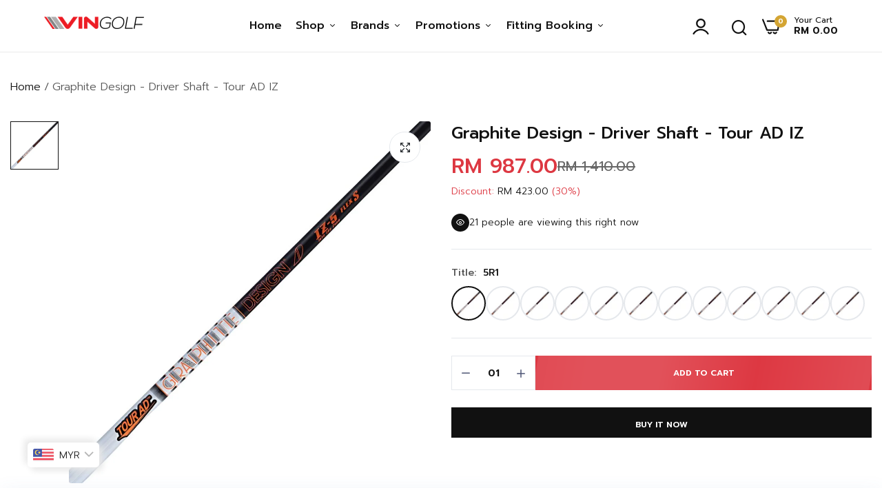

--- FILE ---
content_type: text/html; charset=utf-8
request_url: https://vingolf.com.my/products/graphite-design-tour-ad-iz
body_size: 64927
content:

<!doctype html>
<html class="no-js" lang="en">
<head>
	<!-- Added by AVADA SEO Suite -->
	

	<!-- /Added by AVADA SEO Suite -->
  <meta charset="utf-8">   
  <meta http-equiv="X-UA-Compatible" content="IE=edge">
  <meta name="theme-color" content="#aaaaaa">
  <meta name="format-detection" content="telephone=no">
  <meta name="viewport" content="width=device-width,initial-scale=1,shrink-to-fit=no, user-scalable=no"><link rel="canonical" href="https://vingolf.com.my/products/graphite-design-tour-ad-iz"><link rel="prefetch" as="document" href="https://vingolf.com.my">
  <link rel="preconnect" href="//vingolfmy.myshopify.com" crossorigin>
  <link rel="preconnect" href="//cdn.shopify.com" crossorigin>
  <link rel="preconnect" href="//fonts.shopifycdn.com" crossorigin>
  <link rel="preconnect" href="//cdn.shopifycloud.com" crossorigin>
  <link rel="preconnect" href="//fonts.googleapis.com" crossorigin>
  <link rel="preconnect" href="//fonts.gstatic.com" crossorigin>
  
  <title>Graphite Design - Driver Shaft - Tour AD IZ&ndash; Vin Golf - MY</title>
    
      <meta name="description" content="The Graphite Design Tour AD IZ is the latest Driver shaft model from Graphite Design. The Tour AD IZ Hybrid, like all of the premium Tour AD shafts, utilizes premium, aerospace quality carbon-fiber materials in order to deliver the best feeling and performing shaft available to golfers.">
    
  

<meta property="og:site_name" content="Vin Golf - MY">
<meta property="og:url" content="https://vingolf.com.my/products/graphite-design-tour-ad-iz">
<meta property="og:title" content="Graphite Design - Driver Shaft - Tour AD IZ">
<meta property="og:type" content="product">
<meta property="og:description" content="The Graphite Design Tour AD IZ is the latest Driver shaft model from Graphite Design. The Tour AD IZ Hybrid, like all of the premium Tour AD shafts, utilizes premium, aerospace quality carbon-fiber materials in order to deliver the best feeling and performing shaft available to golfers."><meta property="og:image" content="http://vingolf.com.my/cdn/shop/products/Graphite_Design_-_Driver_Shaft_-_Tour_AD_IZ.jpg?v=1724249111">
  <meta property="og:image:secure_url" content="https://vingolf.com.my/cdn/shop/products/Graphite_Design_-_Driver_Shaft_-_Tour_AD_IZ.jpg?v=1724249111">
  <meta property="og:image:width" content="1000">
  <meta property="og:image:height" content="1000"><meta property="og:price:amount" content="987.00">
  <meta property="og:price:currency" content="MYR"><meta name="twitter:card" content="summary_large_image">
<meta name="twitter:title" content="Graphite Design - Driver Shaft - Tour AD IZ">
<meta name="twitter:description" content="The Graphite Design Tour AD IZ is the latest Driver shaft model from Graphite Design. The Tour AD IZ Hybrid, like all of the premium Tour AD shafts, utilizes premium, aerospace quality carbon-fiber materials in order to deliver the best feeling and performing shaft available to golfers.">

<link rel="shortcut icon" type="image/png" href="//vingolf.com.my/cdn/shop/files/VinGolf_Favicon_32x.png?v=1713237694"><link rel="apple-touch-icon-precomposed" type="image/png" sizes="152x152" href="//vingolf.com.my/cdn/shop/files/VinGolf_Favicon_152x.png?v=1713237694">
  <meta name="theme-color" content="#2d2a6e">
  <script>
    var theme = { currency :'MYR', moneyFormat: "\u003cspan class=money\u003eRM {{amount}}\u003c\/span\u003e",moneyFormatWithCurrency: "\u003cspan class=money\u003eRM {{amount}}\u003c\/span\u003e", },
        shopCurrency = 'MYR', shopCurrencyFormat = 'money_format';;
    document.documentElement.className = document.documentElement.className.replace('no-js', 'js');
    const type_name = "product", t_cartCount = 1,t_shop_currency = "USD", t_moneyFormat = "\u003cspan class='money'\u003e$\u003c\/span\u003e", t_cart_url = "\/cart", pr_re_url = "\/recommendations\/products"; 
    document.addEventListener("DOMContentLoaded", function() {
          function fadeOut(el){if(!el) return; el.style.opacity=1;(function fade(){if((el.style.opacity-=.1)<0){el.style.display="none";}else{requestAnimationFrame(fade);}})();}
          fadeOut(document.querySelector('.page-load'));
          document.body.classList.remove('skeleton-page');
    });   
  </script>
  
  <link rel="preconnect" href="https://fonts.googleapis.com"><link rel="preconnect" href="https://fonts.gstatic.com" crossorigin><link href="https://fonts.googleapis.com/css2?family=Prompt:ital,wght@0,100;0,200;0,300;0,400;0,500;0,600;0,700;0,800;0,900;1,100;1,200;1,300;1,400;1,500;1,600;1,700;1,800;1,900&display=swap" rel="stylesheet"><style data-shopify>:root {--font-family:Prompt, sans-serif;--font-size: 12;	--font-weight: 300;--h1-font-weight:400;--h2-font-weight:400;--h3-font-weight:400;--h4-font-weight:400;--h5-font-weight:400;--h6-font-weight:400;}</style>
  <style data-shopify>/*================ Typography ================*/  :root {  --color-bg-body:#ffffff;  --color-text-body:#555555;    --color-main: #111111;  --color-secondary: #dd3842;      --color-link: #111111;  --color-link-hover: #dd3842;    --color-scrollbar: #111111;      /*================ megamenu ================*/  --color-link-menu:#111111;  --color-link-menu-heading:#111111;  --color-link-menu-sub:#555555;  --color-link-menu-hover:#dd3842;    /*================ product item ================*/   --color-name-product:#111111;  --color-name-product-hover:#dd3842;  --color-star-product:#ffb800;    --color-compare-price-product:#666666;  --color-price-product:#111111;  --color-current-product:#dd3842;    --color-cart-product:#111111;  --color-out-product:#dd3842;      --color-btn-product:#515d66;  --color-btn-product-hover:#ffffff;      --bg-btn-product:#ffffff;  --bg-btn-product-hover:#111111;      --color-label-hot:#ea0d42;  --color-label-new:#7da468;  --color-label-sale:#f5ce6d;  --color-label-in:#008a00;  --color-label-out:#ea0d42;    /*================ Butoom ================*/    --color-btn-text:#ffffff;  --color-btn:#111111;  --color-border-btn:#111111;  --color-btn-text_hover:#ffffff;  --color-btn-hover:#dd3842;  --color-border-btn-hover:#dd3842;   /*================ Butoom Previous & Next ================*/     --color-cl-btn-p-n:#ffffff;    --color-bg-btn-p-n:#111111;    --color-cl-btn-p-n-hover:#ffffff;    --color-bg-btn-p-n-hover:#dd3842;    --alo-border-radius:3px;      --alo-gap:15px;      --alo-row:-15px;      --alo-gap-mobile:5px;      --alo-row-mobile:-5px;        --alo-container-width:1410px;      }  .hero_canvas:before,  .mfp-container,.mobile_bkg_show,.mask-overlay{    cursor: url(//vingolf.com.my/cdn/shop/t/32/assets/cursor-close.png?v=93210088594709752341712634123),pointer !important;  }  .frm_search_cat select {    background-image: url(//vingolf.com.my/cdn/shop/t/32/assets/icon_down.png?v=49595819852549467621712634123);    background-position: right 20px top 50%;    background-size: auto 6px;    background-repeat: no-repeat;  }  .content-video .number:before{    -webkit-mask: url(//vingolf.com.my/cdn/shop/t/32/assets/icon_1.svg?v=45720395002100658511712634123) no-repeat center center;    mask: url(//vingolf.com.my/cdn/shop/t/32/assets/icon_1.svg?v=45720395002100658511712634123) no-repeat center center;  }
</style><link rel="preconnect" href=" //vingolf.com.my/cdn/shop/t/32/assets/style.line-awesome.min.css?v=81656002692593350661712634124" crossorigin>
<link rel="preload" as="style" href="//vingolf.com.my/cdn/shop/t/32/assets/style.line-awesome.min.css?v=81656002692593350661712634124">
<link href="//vingolf.com.my/cdn/shop/t/32/assets/style.line-awesome.min.css?v=81656002692593350661712634124" rel="stylesheet" type="text/css" media="all" /> 

<link rel="preconnect" href=" //vingolf.com.my/cdn/shop/t/32/assets/style.font-awesome.min.css?v=21869632697367095781712634124" crossorigin>
<link rel="preload" as="style" href="//vingolf.com.my/cdn/shop/t/32/assets/style.font-awesome.min.css?v=21869632697367095781712634124">
<link href="//vingolf.com.my/cdn/shop/t/32/assets/style.font-awesome.min.css?v=21869632697367095781712634124" rel="stylesheet" type="text/css" media="all" />
<link rel="preconnect" href=" //vingolf.com.my/cdn/shop/t/32/assets/style.fotorama.min.css?v=106436700360161332531712634124" crossorigin>
<link rel="preload" as="style" href="//vingolf.com.my/cdn/shop/t/32/assets/style.fotorama.min.css?v=106436700360161332531712634124">
<link href="//vingolf.com.my/cdn/shop/t/32/assets/style.fotorama.min.css?v=106436700360161332531712634124" rel="stylesheet" type="text/css" media="all" /> 
<link rel="preconnect" href=" //vingolf.com.my/cdn/shop/t/32/assets/style.magnific-popup.min.css?v=166369077899702518891712634125" crossorigin>
<link rel="preload" as="style" href="//vingolf.com.my/cdn/shop/t/32/assets/style.magnific-popup.min.css?v=166369077899702518891712634125">
<link href="//vingolf.com.my/cdn/shop/t/32/assets/style.magnific-popup.min.css?v=166369077899702518891712634125" rel="stylesheet" type="text/css" media="all" /> 
<link rel="preconnect" href=" //vingolf.com.my/cdn/shop/t/32/assets/style.pre_theme.min.css?v=7902" crossorigin>
<link rel="preload" as="style" href="//vingolf.com.my/cdn/shop/t/32/assets/style.pre_theme.css?v=85960334733464368001712634125">
<link href="//vingolf.com.my/cdn/shop/t/32/assets/style.pre_theme.css?v=85960334733464368001712634125" rel="stylesheet" type="text/css" media="all" /> 
<link rel="preconnect" href=" //vingolf.com.my/cdn/shop/t/32/assets/dukamarket.css?v=74901411931273550181712634123" crossorigin>
<link rel="preload" as="style" href="//vingolf.com.my/cdn/shop/t/32/assets/dukamarket.css?v=74901411931273550181712634123">
<link href="//vingolf.com.my/cdn/shop/t/32/assets/dukamarket.css?v=74901411931273550181712634123" rel="stylesheet" type="text/css" media="all" />
<link rel="preconnect" href=" //vingolf.com.my/cdn/shop/t/32/assets/style.slick-theme.min.css?v=31269044700806648151712634125" crossorigin>
<link rel="preload" as="style" href="//vingolf.com.my/cdn/shop/t/32/assets/style.slick-theme.min.css?v=31269044700806648151712634125">
<link href="//vingolf.com.my/cdn/shop/t/32/assets/style.slick-theme.min.css?v=31269044700806648151712634125" rel="stylesheet" type="text/css" media="all" />
<link rel="preconnect" href=" //vingolf.com.my/cdn/shop/t/32/assets/style.slick.min.css?v=59802560899855143101712634125" crossorigin>
<link rel="preload" as="style" href="//vingolf.com.my/cdn/shop/t/32/assets/style.slick.min.css?v=59802560899855143101712634125">
<link href="//vingolf.com.my/cdn/shop/t/32/assets/style.slick.min.css?v=59802560899855143101712634125" rel="stylesheet" type="text/css" media="all" />
<link rel="preconnect" href=" //vingolf.com.my/cdn/shop/t/32/assets/animate.css?v=73132803757515804051712634122" crossorigin>
<link rel="preload" as="style" href="//vingolf.com.my/cdn/shop/t/32/assets/animate.css?v=73132803757515804051712634122">
<link href="//vingolf.com.my/cdn/shop/t/32/assets/animate.css?v=73132803757515804051712634122" rel="stylesheet" type="text/css" media="all" />
<link rel="preconnect" href=" //vingolf.com.my/cdn/shop/t/32/assets/header.css?v=25097212498997923511713253731" crossorigin>
<link rel="preload" as="style" href="//vingolf.com.my/cdn/shop/t/32/assets/header.css?v=25097212498997923511713253731">
<link href="//vingolf.com.my/cdn/shop/t/32/assets/header.css?v=25097212498997923511713253731" rel="stylesheet" type="text/css" media="all" />


<link rel="preconnect" href=" //vingolf.com.my/cdn/shop/t/32/assets/footer1.css?v=110940073321809388181712634123" crossorigin>
<link rel="preload" as="style" href="//vingolf.com.my/cdn/shop/t/32/assets/footer1.css?v=110940073321809388181712634123">
<link href="//vingolf.com.my/cdn/shop/t/32/assets/footer1.css?v=110940073321809388181712634123" rel="stylesheet" type="text/css" media="all" />

<link rel="preconnect" href=" //vingolf.com.my/cdn/shop/t/32/assets/global.css?v=58547950919598050651740980417" crossorigin>
<link rel="preload" as="style" href="//vingolf.com.my/cdn/shop/t/32/assets/global.css?v=58547950919598050651740980417">
<link href="//vingolf.com.my/cdn/shop/t/32/assets/global.css?v=58547950919598050651740980417" rel="stylesheet" type="text/css" media="all" />

<link rel="preconnect" href=" //vingolf.com.my/cdn/shop/t/32/assets/skeleton.css?v=1134014072521268241712634124" crossorigin>
<link rel="preload" as="style" href="//vingolf.com.my/cdn/shop/t/32/assets/skeleton.css?v=1134014072521268241712634124">
<link href="//vingolf.com.my/cdn/shop/t/32/assets/skeleton.css?v=1134014072521268241712634124" rel="stylesheet" type="text/css" media="all" />




 

<link rel="preconnect" href=" //vingolf.com.my/cdn/shop/t/32/assets/vertical_menu.css?v=52546676196138696721712634125" crossorigin>
<link rel="preload" as="style" href="//vingolf.com.my/cdn/shop/t/32/assets/vertical_menu.css?v=52546676196138696721712634125">
<link href="//vingolf.com.my/cdn/shop/t/32/assets/vertical_menu.css?v=52546676196138696721712634125" rel="stylesheet" type="text/css" media="all" />

<link rel="preconnect" href=" //vingolf.com.my/cdn/shop/t/32/assets/product.css?v=109767467401094566841740450016" crossorigin>
<link rel="preload" as="style" href="//vingolf.com.my/cdn/shop/t/32/assets/product.css?v=109767467401094566841740450016">
<link href="//vingolf.com.my/cdn/shop/t/32/assets/product.css?v=109767467401094566841740450016" rel="stylesheet" type="text/css" media="all" />

<link rel="preconnect" href=" //vingolf.com.my/cdn/shop/t/32/assets/product_page.css?v=43288999432158951631727774055" crossorigin>
<link rel="preload" as="style" href="//vingolf.com.my/cdn/shop/t/32/assets/product_page.css?v=43288999432158951631727774055">
<link href="//vingolf.com.my/cdn/shop/t/32/assets/product_page.css?v=43288999432158951631727774055" rel="stylesheet" type="text/css" media="all" />

<link rel="preconnect" href=" //vingolf.com.my/cdn/shop/t/32/assets/blog.css?v=174311000960161764331712634122" crossorigin>
<link rel="preload" as="style" href="//vingolf.com.my/cdn/shop/t/32/assets/blog.css?v=174311000960161764331712634122">
<link href="//vingolf.com.my/cdn/shop/t/32/assets/blog.css?v=174311000960161764331712634122" rel="stylesheet" type="text/css" media="all" /> 


<link rel="preconnect" href=" //vingolf.com.my/cdn/shop/t/32/assets/custom.css?v=76090777013332437471717146247" crossorigin>
<link rel="preload" as="style" href="//vingolf.com.my/cdn/shop/t/32/assets/custom.css?v=76090777013332437471717146247">
<link href="//vingolf.com.my/cdn/shop/t/32/assets/custom.css?v=76090777013332437471717146247" rel="stylesheet" type="text/css" media="all" />

  <script>
  (function(){if(typeof EventTarget!=="undefined"){let func=EventTarget.prototype.addEventListener;EventTarget.prototype.addEventListener=function(type,fn,capture){this.func=func;if(typeof capture!=="boolean"){capture=capture||{};capture.passive=!1}
  this.func(type,fn,capture)}}}())
</script>
<link href="//vingolf.com.my/cdn/shop/t/32/assets/jquery.min.js?v=97790578985982938961712634124" as="script" rel="preload">
<link href="//vingolf.com.my/cdn/shop/t/32/assets/jquery.slick.min.js?v=89044120418723834191712634124" as="script" rel="preload">
<link href="//vingolf.com.my/cdn/shop/t/32/assets/grid-slider.js?v=98482248140174086291712634123" as="script" rel="preload">
<script src="//vingolf.com.my/cdn/shop/t/32/assets/localization-form.js?v=161644695336821385561712634124" defer="defer"></script>
<script src="//vingolf.com.my/cdn/shopifycloud/storefront/assets/themes_support/shopify_common-5f594365.js" defer="defer"></script>
<script src="//vingolf.com.my/cdn/shop/t/32/assets/shopify.min.js?v=83249316212193928691712634124" defer="defer"></script>
<script src="//vingolf.com.my/cdn/shop/t/32/assets/count-down.js?v=26285142054195001101712634123" defer="defer"></script>
<script src="//vingolf.com.my/cdn/shop/t/32/assets/jquery.min.js?v=97790578985982938961712634124" defer="defer"></script>
<script src="//vingolf.com.my/cdn/shop/t/32/assets/jquery.slick.min.js?v=89044120418723834191712634124" defer="defer"></script>
<script src="//vingolf.com.my/cdn/shop/t/32/assets/grid-slider.js?v=98482248140174086291712634123" defer="defer"></script><script src="//cdn.shopify.com/s/javascripts/currencies.js" defer="defer"></script>
<script
  src="//vingolf.com.my/cdn/shop/t/32/assets/vendor.js?v=122168222777301749281712634125"
  id="cms_js"
  defer="defer"
  data-global="//vingolf.com.my/cdn/shop/t/32/assets/global.js?v=147286491778344657391712634123"
  data-product-model="//vingolf.com.my/cdn/shop/t/32/assets/product-model.js?v=177091994407974843491712634124"
  data-lazysizes="//vingolf.com.my/cdn/shop/t/32/assets/lazysizes.min.js?v=57058462155833580531712634124"
  data-nouislider="//vingolf.com.my/cdn/shop/t/32/assets/nouislider.min.js?v=102832706716492157451712634124"
  data-nouislider-style="//vingolf.com.my/cdn/shop/t/32/assets/nouislider.min.css?v=37059483690359527951712634124"
  data-jquery="//vingolf.com.my/cdn/shop/t/32/assets/jquery.min.js?v=97790578985982938961712634124"
  data-collection="//vingolf.com.my/cdn/shop/t/32/assets/jquery.collection.js?v=111978023300665819711712634123"
  data-product="//vingolf.com.my/cdn/shop/t/32/assets/jquery.product.js?v=93052081514985918631712634148"
  data-currencies="//vingolf.com.my/cdn/shop/t/32/assets/jquery.currencies.min.js?v=126690087568092881801712634123"
  data-slick="//vingolf.com.my/cdn/shop/t/32/assets/jquery.slick.min.js?v=89044120418723834191712634124"
  data-cookie="//vingolf.com.my/cdn/shop/t/32/assets/jquery.cookie.js?v=177500111459531585031712634123"
  data-countdown="//vingolf.com.my/cdn/shop/t/32/assets/jquery.countdown.min.js?v=53712767745818642671712634123"
  data-fotorama="//vingolf.com.my/cdn/shop/t/32/assets/jquery.plugin.fotorama.min.js?v=66951651994545328081712634124"
  data-ez="//vingolf.com.my/cdn/shop/t/32/assets/jquery.ez-plus.min.js?v=145752537317491664341712634124"
  data-main="//vingolf.com.my/cdn/shop/t/32/assets/jquery.interact-function.js?v=111645167384530796871763517127"
  data-validate="//vingolf.com.my/cdn/shop/t/32/assets/jquery.validate.js?v=138916105038672749461712634124"
  data-accordion="//vingolf.com.my/cdn/shop/t/32/assets/magicaccordion.js?v=113059012407964861271712634124"
  data-stickybar="//vingolf.com.my/cdn/shop/t/32/assets/jquery.sticky-sidebar.js?v=17284366095230779641712634124"
  data-magnific="//vingolf.com.my/cdn/shop/t/32/assets/jquery.magnific-popup.min.js?v=184369421263510081681712634124"
  data-gridslider="//vingolf.com.my/cdn/shop/t/32/assets/grid-slider.js?v=98482248140174086291712634123"
  data-waypoints="//vingolf.com.my/cdn/shop/t/32/assets/waypoints.js?v=23579171679490999281712634125"
  data-counterup="//vingolf.com.my/cdn/shop/t/32/assets/counterup.min.js?v=97866477266021736771712634123"
  data-wow="//vingolf.com.my/cdn/shop/t/32/assets/wow.min.js?v=115119078963534947431712634125"
  data-masonry="//vingolf.com.my/cdn/shop/t/32/assets/jquery.masonry.js?v=53754347867532378091712634124"
  data-custom="//vingolf.com.my/cdn/shop/t/32/assets/jquery.custom.js?v=127211921515403362591712634124"
></script>
  
	<script>window.performance && window.performance.mark && window.performance.mark('shopify.content_for_header.start');</script><meta name="google-site-verification" content="bubvtOeZC9K0AzNmmCTRJExg6oV2ncdZ1s_hBgOTzsY">
<meta id="shopify-digital-wallet" name="shopify-digital-wallet" content="/26722762855/digital_wallets/dialog">
<link rel="alternate" type="application/json+oembed" href="https://vingolf.com.my/products/graphite-design-tour-ad-iz.oembed">
<script async="async" src="/checkouts/internal/preloads.js?locale=en-MY"></script>
<script id="shopify-features" type="application/json">{"accessToken":"aa09779c3af7f8b2cad3633042438933","betas":["rich-media-storefront-analytics"],"domain":"vingolf.com.my","predictiveSearch":true,"shopId":26722762855,"locale":"en"}</script>
<script>var Shopify = Shopify || {};
Shopify.shop = "vingolfmy.myshopify.com";
Shopify.locale = "en";
Shopify.currency = {"active":"MYR","rate":"1.0"};
Shopify.country = "MY";
Shopify.theme = {"name":"uminex-home-11","id":124668641383,"schema_name":"Uminex home11","schema_version":"2.0.0","theme_store_id":null,"role":"main"};
Shopify.theme.handle = "null";
Shopify.theme.style = {"id":null,"handle":null};
Shopify.cdnHost = "vingolf.com.my/cdn";
Shopify.routes = Shopify.routes || {};
Shopify.routes.root = "/";</script>
<script type="module">!function(o){(o.Shopify=o.Shopify||{}).modules=!0}(window);</script>
<script>!function(o){function n(){var o=[];function n(){o.push(Array.prototype.slice.apply(arguments))}return n.q=o,n}var t=o.Shopify=o.Shopify||{};t.loadFeatures=n(),t.autoloadFeatures=n()}(window);</script>
<script id="shop-js-analytics" type="application/json">{"pageType":"product"}</script>
<script defer="defer" async type="module" src="//vingolf.com.my/cdn/shopifycloud/shop-js/modules/v2/client.init-shop-cart-sync_BT-GjEfc.en.esm.js"></script>
<script defer="defer" async type="module" src="//vingolf.com.my/cdn/shopifycloud/shop-js/modules/v2/chunk.common_D58fp_Oc.esm.js"></script>
<script defer="defer" async type="module" src="//vingolf.com.my/cdn/shopifycloud/shop-js/modules/v2/chunk.modal_xMitdFEc.esm.js"></script>
<script type="module">
  await import("//vingolf.com.my/cdn/shopifycloud/shop-js/modules/v2/client.init-shop-cart-sync_BT-GjEfc.en.esm.js");
await import("//vingolf.com.my/cdn/shopifycloud/shop-js/modules/v2/chunk.common_D58fp_Oc.esm.js");
await import("//vingolf.com.my/cdn/shopifycloud/shop-js/modules/v2/chunk.modal_xMitdFEc.esm.js");

  window.Shopify.SignInWithShop?.initShopCartSync?.({"fedCMEnabled":true,"windoidEnabled":true});

</script>
<script>(function() {
  var isLoaded = false;
  function asyncLoad() {
    if (isLoaded) return;
    isLoaded = true;
    var urls = ["https:\/\/script.pop-convert.com\/new-micro\/production.pc.min.js?unique_id=vingolfmy.myshopify.com\u0026shop=vingolfmy.myshopify.com","https:\/\/cdn.s3.pop-convert.com\/pcjs.production.min.js?unique_id=vingolfmy.myshopify.com\u0026shop=vingolfmy.myshopify.com","\/\/cdn.shopify.com\/s\/files\/1\/0257\/0108\/9360\/t\/85\/assets\/usf-license.js?shop=vingolfmy.myshopify.com","https:\/\/l.getsitecontrol.com\/l46jq28w.js?shop=vingolfmy.myshopify.com"];
    for (var i = 0; i < urls.length; i++) {
      var s = document.createElement('script');
      s.type = 'text/javascript';
      s.async = true;
      s.src = urls[i];
      var x = document.getElementsByTagName('script')[0];
      x.parentNode.insertBefore(s, x);
    }
  };
  if(window.attachEvent) {
    window.attachEvent('onload', asyncLoad);
  } else {
    window.addEventListener('load', asyncLoad, false);
  }
})();</script>
<script id="__st">var __st={"a":26722762855,"offset":28800,"reqid":"64c89f17-e238-4f9b-b109-47e38cac7d85-1769104156","pageurl":"vingolf.com.my\/products\/graphite-design-tour-ad-iz","u":"987268a83b39","p":"product","rtyp":"product","rid":4504912101479};</script>
<script>window.ShopifyPaypalV4VisibilityTracking = true;</script>
<script id="captcha-bootstrap">!function(){'use strict';const t='contact',e='account',n='new_comment',o=[[t,t],['blogs',n],['comments',n],[t,'customer']],c=[[e,'customer_login'],[e,'guest_login'],[e,'recover_customer_password'],[e,'create_customer']],r=t=>t.map((([t,e])=>`form[action*='/${t}']:not([data-nocaptcha='true']) input[name='form_type'][value='${e}']`)).join(','),a=t=>()=>t?[...document.querySelectorAll(t)].map((t=>t.form)):[];function s(){const t=[...o],e=r(t);return a(e)}const i='password',u='form_key',d=['recaptcha-v3-token','g-recaptcha-response','h-captcha-response',i],f=()=>{try{return window.sessionStorage}catch{return}},m='__shopify_v',_=t=>t.elements[u];function p(t,e,n=!1){try{const o=window.sessionStorage,c=JSON.parse(o.getItem(e)),{data:r}=function(t){const{data:e,action:n}=t;return t[m]||n?{data:e,action:n}:{data:t,action:n}}(c);for(const[e,n]of Object.entries(r))t.elements[e]&&(t.elements[e].value=n);n&&o.removeItem(e)}catch(o){console.error('form repopulation failed',{error:o})}}const l='form_type',E='cptcha';function T(t){t.dataset[E]=!0}const w=window,h=w.document,L='Shopify',v='ce_forms',y='captcha';let A=!1;((t,e)=>{const n=(g='f06e6c50-85a8-45c8-87d0-21a2b65856fe',I='https://cdn.shopify.com/shopifycloud/storefront-forms-hcaptcha/ce_storefront_forms_captcha_hcaptcha.v1.5.2.iife.js',D={infoText:'Protected by hCaptcha',privacyText:'Privacy',termsText:'Terms'},(t,e,n)=>{const o=w[L][v],c=o.bindForm;if(c)return c(t,g,e,D).then(n);var r;o.q.push([[t,g,e,D],n]),r=I,A||(h.body.append(Object.assign(h.createElement('script'),{id:'captcha-provider',async:!0,src:r})),A=!0)});var g,I,D;w[L]=w[L]||{},w[L][v]=w[L][v]||{},w[L][v].q=[],w[L][y]=w[L][y]||{},w[L][y].protect=function(t,e){n(t,void 0,e),T(t)},Object.freeze(w[L][y]),function(t,e,n,w,h,L){const[v,y,A,g]=function(t,e,n){const i=e?o:[],u=t?c:[],d=[...i,...u],f=r(d),m=r(i),_=r(d.filter((([t,e])=>n.includes(e))));return[a(f),a(m),a(_),s()]}(w,h,L),I=t=>{const e=t.target;return e instanceof HTMLFormElement?e:e&&e.form},D=t=>v().includes(t);t.addEventListener('submit',(t=>{const e=I(t);if(!e)return;const n=D(e)&&!e.dataset.hcaptchaBound&&!e.dataset.recaptchaBound,o=_(e),c=g().includes(e)&&(!o||!o.value);(n||c)&&t.preventDefault(),c&&!n&&(function(t){try{if(!f())return;!function(t){const e=f();if(!e)return;const n=_(t);if(!n)return;const o=n.value;o&&e.removeItem(o)}(t);const e=Array.from(Array(32),(()=>Math.random().toString(36)[2])).join('');!function(t,e){_(t)||t.append(Object.assign(document.createElement('input'),{type:'hidden',name:u})),t.elements[u].value=e}(t,e),function(t,e){const n=f();if(!n)return;const o=[...t.querySelectorAll(`input[type='${i}']`)].map((({name:t})=>t)),c=[...d,...o],r={};for(const[a,s]of new FormData(t).entries())c.includes(a)||(r[a]=s);n.setItem(e,JSON.stringify({[m]:1,action:t.action,data:r}))}(t,e)}catch(e){console.error('failed to persist form',e)}}(e),e.submit())}));const S=(t,e)=>{t&&!t.dataset[E]&&(n(t,e.some((e=>e===t))),T(t))};for(const o of['focusin','change'])t.addEventListener(o,(t=>{const e=I(t);D(e)&&S(e,y())}));const B=e.get('form_key'),M=e.get(l),P=B&&M;t.addEventListener('DOMContentLoaded',(()=>{const t=y();if(P)for(const e of t)e.elements[l].value===M&&p(e,B);[...new Set([...A(),...v().filter((t=>'true'===t.dataset.shopifyCaptcha))])].forEach((e=>S(e,t)))}))}(h,new URLSearchParams(w.location.search),n,t,e,['guest_login'])})(!0,!0)}();</script>
<script integrity="sha256-4kQ18oKyAcykRKYeNunJcIwy7WH5gtpwJnB7kiuLZ1E=" data-source-attribution="shopify.loadfeatures" defer="defer" src="//vingolf.com.my/cdn/shopifycloud/storefront/assets/storefront/load_feature-a0a9edcb.js" crossorigin="anonymous"></script>
<script data-source-attribution="shopify.dynamic_checkout.dynamic.init">var Shopify=Shopify||{};Shopify.PaymentButton=Shopify.PaymentButton||{isStorefrontPortableWallets:!0,init:function(){window.Shopify.PaymentButton.init=function(){};var t=document.createElement("script");t.src="https://vingolf.com.my/cdn/shopifycloud/portable-wallets/latest/portable-wallets.en.js",t.type="module",document.head.appendChild(t)}};
</script>
<script data-source-attribution="shopify.dynamic_checkout.buyer_consent">
  function portableWalletsHideBuyerConsent(e){var t=document.getElementById("shopify-buyer-consent"),n=document.getElementById("shopify-subscription-policy-button");t&&n&&(t.classList.add("hidden"),t.setAttribute("aria-hidden","true"),n.removeEventListener("click",e))}function portableWalletsShowBuyerConsent(e){var t=document.getElementById("shopify-buyer-consent"),n=document.getElementById("shopify-subscription-policy-button");t&&n&&(t.classList.remove("hidden"),t.removeAttribute("aria-hidden"),n.addEventListener("click",e))}window.Shopify?.PaymentButton&&(window.Shopify.PaymentButton.hideBuyerConsent=portableWalletsHideBuyerConsent,window.Shopify.PaymentButton.showBuyerConsent=portableWalletsShowBuyerConsent);
</script>
<script>
  function portableWalletsCleanup(e){e&&e.src&&console.error("Failed to load portable wallets script "+e.src);var t=document.querySelectorAll("shopify-accelerated-checkout .shopify-payment-button__skeleton, shopify-accelerated-checkout-cart .wallet-cart-button__skeleton"),e=document.getElementById("shopify-buyer-consent");for(let e=0;e<t.length;e++)t[e].remove();e&&e.remove()}function portableWalletsNotLoadedAsModule(e){e instanceof ErrorEvent&&"string"==typeof e.message&&e.message.includes("import.meta")&&"string"==typeof e.filename&&e.filename.includes("portable-wallets")&&(window.removeEventListener("error",portableWalletsNotLoadedAsModule),window.Shopify.PaymentButton.failedToLoad=e,"loading"===document.readyState?document.addEventListener("DOMContentLoaded",window.Shopify.PaymentButton.init):window.Shopify.PaymentButton.init())}window.addEventListener("error",portableWalletsNotLoadedAsModule);
</script>

<script type="module" src="https://vingolf.com.my/cdn/shopifycloud/portable-wallets/latest/portable-wallets.en.js" onError="portableWalletsCleanup(this)" crossorigin="anonymous"></script>
<script nomodule>
  document.addEventListener("DOMContentLoaded", portableWalletsCleanup);
</script>

<link id="shopify-accelerated-checkout-styles" rel="stylesheet" media="screen" href="https://vingolf.com.my/cdn/shopifycloud/portable-wallets/latest/accelerated-checkout-backwards-compat.css" crossorigin="anonymous">
<style id="shopify-accelerated-checkout-cart">
        #shopify-buyer-consent {
  margin-top: 1em;
  display: inline-block;
  width: 100%;
}

#shopify-buyer-consent.hidden {
  display: none;
}

#shopify-subscription-policy-button {
  background: none;
  border: none;
  padding: 0;
  text-decoration: underline;
  font-size: inherit;
  cursor: pointer;
}

#shopify-subscription-policy-button::before {
  box-shadow: none;
}

      </style>
<script id="sections-script" data-sections="top-bar" defer="defer" src="//vingolf.com.my/cdn/shop/t/32/compiled_assets/scripts.js?v=7902"></script>
<script>window.performance && window.performance.mark && window.performance.mark('shopify.content_for_header.end');</script>
<!-- BEGIN app block: shopify://apps/gsc-countdown-timer/blocks/countdown-bar/58dc5b1b-43d2-4209-b1f3-52aff31643ed --><style>
  .gta-block__error {
    display: flex;
    flex-flow: column nowrap;
    gap: 12px;
    padding: 32px;
    border-radius: 12px;
    margin: 12px 0;
    background-color: #fff1e3;
    color: #412d00;
  }

  .gta-block__error-title {
    font-size: 18px;
    font-weight: 600;
    line-height: 28px;
  }

  .gta-block__error-body {
    font-size: 14px;
    line-height: 24px;
  }
</style>

<script>
  (function () {
    try {
      window.GSC_COUNTDOWN_META = {
        product_collections: [{"id":285541466215,"handle":"all","title":"All","updated_at":"2026-01-22T20:10:17+08:00","body_html":"","published_at":"2025-11-04T10:51:51+08:00","sort_order":"best-selling","template_suffix":"","disjunctive":false,"rules":[{"column":"variant_price","relation":"greater_than","condition":"0"},{"column":"variant_inventory","relation":"greater_than","condition":"0"}],"published_scope":"global"},{"id":156119302247,"handle":"driver-shaft","title":"Driver Shaft","updated_at":"2026-01-22T20:10:17+08:00","body_html":"","published_at":"2019-11-22T00:07:53+08:00","sort_order":"best-selling","template_suffix":"","disjunctive":false,"rules":[{"column":"type","relation":"equals","condition":"Driver Shaft"}],"published_scope":"global"},{"id":271553396839,"handle":"featured-products","title":"Latest Arrivals","updated_at":"2026-01-22T20:10:17+08:00","body_html":"","published_at":"2024-04-10T13:00:13+08:00","sort_order":"created-desc","template_suffix":"","disjunctive":true,"rules":[{"column":"variant_price","relation":"greater_than","condition":"0"}],"published_scope":"global"},{"id":156108685415,"handle":"shafts","title":"Shafts","updated_at":"2026-01-22T20:10:17+08:00","body_html":"","published_at":"2019-11-21T22:48:01+08:00","sort_order":"best-selling","template_suffix":"","disjunctive":true,"rules":[{"column":"type","relation":"equals","condition":"Driver Shaft"},{"column":"type","relation":"equals","condition":"Fairway Shaft"},{"column":"type","relation":"equals","condition":"Hybrid Shaft"},{"column":"type","relation":"equals","condition":"Graphite Iron Shaft"},{"column":"type","relation":"equals","condition":"Steel Iron Shaft"},{"column":"type","relation":"equals","condition":"Wedge Shaft"},{"column":"type","relation":"equals","condition":"Putter Shaft"},{"column":"type","relation":"equals","condition":"Utility Shaft"}],"published_scope":"global"}],
        product_tags: ["GRAPHITE DESIGN"],
      };

      const widgets = [{"bar":{"sticky":false,"justify":"center","position":"top","closeButton":{"color":"#616161","enabled":false}},"key":"GSC-BAR-lItUMGeWkBqZ","type":"bar","timer":{"date":"2026-01-02T00:00:00.000+08:00","mode":"date","daily":{"tz":"Etc\/GMT-0","endHours":14,"endMinutes":0,"repeatDays":[0,1,2,3,4,5,6],"startHours":10,"startMinutes":0},"hours":72,"onEnd":"hide","minutes":0,"seconds":0,"scheduling":{"end":null,"start":null}},"content":{"align":"center","items":[{"id":"text-RRsWGMTqgxHD","type":"text","align":"left","color":"#e43529","value":"New Year Sale — LIVE Now!","enabled":true,"padding":{"mobile":{},"desktop":{}},"fontFamily":"font1","fontWeight":"600","textTransform":"unset","mobileFontSize":"18px","desktopFontSize":"18px","mobileLineHeight":"1.3","desktopLineHeight":"1.2","mobileLetterSpacing":"0","desktopLetterSpacing":"0"},{"id":"text-pCTjijkkeKlx","type":"text","align":"left","color":"#e0e0e0","value":"Shop on 31st Dec \u0026 1st Jan to get 10% off with min spend of RM300","enabled":true,"padding":{"mobile":{},"desktop":{}},"fontFamily":"font1","fontWeight":"400","textTransform":"unset","mobileFontSize":"11px","desktopFontSize":"13px","mobileLineHeight":"1.3","desktopLineHeight":"1.3","mobileLetterSpacing":"0","desktopLetterSpacing":"0"},{"id":"timer-hDFIeRYGuCKH","type":"timer","view":"custom","border":{"size":"2px","color":"#FFFFFF","enabled":false},"digits":{"gap":"0px","color":"#ffffff","fontSize":"50px","fontFamily":"font2","fontWeight":"600"},"labels":{"days":"days","color":"#ffffff","hours":"hours","enabled":true,"minutes":"mins","seconds":"secs","fontSize":"21px","fontFamily":"font3","fontWeight":"500","milliseconds":"ms","textTransform":"unset"},"layout":"separate","margin":{"mobile":{},"desktop":{}},"radius":{"value":"18px","enabled":true},"shadow":{"type":"","color":"black","enabled":true},"enabled":true,"padding":{"mobile":{},"desktop":{"top":"0px"}},"fontSize":{"mobile":"14px","desktop":"18px"},"separator":{"type":"colon","color":"#ffffff","enabled":true},"background":{"blur":"2px","color":"#282828","enabled":true},"unitFormat":"d:h:m:s","mobileWidth":"160px","desktopWidth":"207px"},{"id":"button-hIfaIjgtllqK","href":"https:\/\/shopify.com","type":"button","label":"Shop now","width":"content","border":{"size":"2px","color":"#000000","enabled":false},"margin":{"mobile":{"top":"0px","left":"0px","right":"0px","bottom":"0px"},"desktop":{"top":"0px","left":"0px","right":"0px","bottom":"0px"}},"radius":{"value":"8px","enabled":true},"target":"_self","enabled":false,"padding":{"mobile":{"top":"8px","left":"12px","right":"12px","bottom":"8px"},"desktop":{"top":"12px","left":"32px","right":"32px","bottom":"12px"}},"textColor":"#282828","background":{"blur":"0px","color":"#ffffff","enabled":true},"fontFamily":"font1","fontWeight":"500","textTransform":"unset","mobileFontSize":"12px","desktopFontSize":"14px","mobileLetterSpacing":"0","desktopLetterSpacing":"0"},{"id":"coupon-FuXKZfJErTZG","code":"AAA","icon":{"type":"discount-star","enabled":true},"type":"coupon","label":"10% CASHBACK VOUCHER","action":"copy","border":{"size":"1px","color":"#747474","enabled":true},"margin":{"mobile":{"top":"0px","left":"0px","right":"0px","bottom":"0px"},"desktop":{"top":"0px","left":"0px","right":"0px","bottom":"0px"}},"radius":{"value":"6px","enabled":true},"enabled":false,"padding":{"mobile":{"top":"4px","left":"12px","right":"12px","bottom":"4px"},"desktop":{"top":"8px","left":"16px","right":"16px","bottom":"8px"}},"textColor":"#ffffff","background":{"blur":"0px","color":"#2a2a2a","enabled":true},"fontFamily":"font1","fontWeight":"600","textTransform":"uppercase","mobileFontSize":"12px","desktopFontSize":"14px"}],"border":{"size":"1px","color":"#000000","enabled":false},"layout":"column","margin":{"mobile":{"top":"0px","left":"0px","right":"0px","bottom":"0px"},"desktop":{"top":"0px","left":"0px","right":"0px","bottom":"0px"}},"radius":{"value":"8px","enabled":false},"padding":{"mobile":{"top":"12px","left":"5px","right":"5px","bottom":"12px"},"desktop":{"top":"20px","left":"24px","right":"24px","bottom":"20px"}},"mobileGap":"6px","background":{"src":null,"blur":"8px","source":"color","bgColor":"#000000","enabled":true,"overlayColor":"rgba(0,0,0,0)"},"desktopGap":"24px","mobileWidth":"100%","desktopWidth":"400px","backgroundClick":{"url":"","target":"_self","enabled":false}},"enabled":false,"general":{"font1":"Arial, sans-serif","font2":"Arial, sans-serif","font3":"Arial, sans-serif","preset":"bar4","breakpoint":"768px"},"section":null,"userCss":"","targeting":{"geo":null,"pages":{"cart":true,"home":true,"other":true,"password":true,"products":{"mode":"all","tags":[],"enabled":true,"specificProducts":[],"productsInCollections":[]},"collections":{"mode":"all","items":[],"enabled":true}}}},{"bar":{"sticky":false,"justify":"center","position":"top","closeButton":{"color":"#616161","enabled":false}},"key":"GSC-BAR-OEAhKiOqILxG","type":"bar","timer":{"date":"2025-11-29T00:00:00.000+08:00","mode":"date","daily":{"tz":"Etc\/GMT-0","endHours":14,"endMinutes":0,"repeatDays":[0,1,2,3,4,5,6],"startHours":10,"startMinutes":0},"hours":72,"onEnd":"hide","minutes":0,"seconds":0,"scheduling":{"end":null,"start":null}},"content":{"align":"center","items":[{"id":"text-XmqyJKKNSVjt","type":"text","align":"left","color":"#e43529","value":"Black Friday Sale — LIVE Now!","enabled":true,"padding":{"mobile":{},"desktop":{}},"fontFamily":"font1","fontWeight":"600","textTransform":"unset","mobileFontSize":"18px","desktopFontSize":"18px","mobileLineHeight":"1.3","desktopLineHeight":"1.2","mobileLetterSpacing":"0","desktopLetterSpacing":"0"},{"id":"text-KJFrhHbLWkKo","type":"text","align":"left","color":"#e0e0e0","value":"Shop TODAY \u0026 Earn a 10% Cashback Voucher","enabled":true,"padding":{"mobile":{},"desktop":{}},"fontFamily":"font1","fontWeight":"400","textTransform":"unset","mobileFontSize":"11px","desktopFontSize":"13px","mobileLineHeight":"1.3","desktopLineHeight":"1.3","mobileLetterSpacing":"0","desktopLetterSpacing":"0"},{"id":"timer-nRFeXhluDnKr","type":"timer","view":"custom","border":{"size":"2px","color":"#FFFFFF","enabled":false},"digits":{"gap":"0px","color":"#ffffff","fontSize":"50px","fontFamily":"font2","fontWeight":"600"},"labels":{"days":"days","color":"#ffffff","hours":"hours","enabled":true,"minutes":"mins","seconds":"secs","fontSize":"21px","fontFamily":"font3","fontWeight":"500","milliseconds":"ms","textTransform":"unset"},"layout":"separate","margin":{"mobile":{},"desktop":{}},"radius":{"value":"18px","enabled":true},"shadow":{"type":"","color":"black","enabled":true},"enabled":true,"padding":{"mobile":{},"desktop":{"top":"0px"}},"fontSize":{"mobile":"14px","desktop":"18px"},"separator":{"type":"colon","color":"#ffffff","enabled":true},"background":{"blur":"2px","color":"#282828","enabled":true},"unitFormat":"d:h:m:s","mobileWidth":"160px","desktopWidth":"207px"},{"id":"button-QsYEeiPBnPld","href":"https:\/\/shopify.com","type":"button","label":"Shop now","width":"content","border":{"size":"2px","color":"#000000","enabled":false},"margin":{"mobile":{"top":"0px","left":"0px","right":"0px","bottom":"0px"},"desktop":{"top":"0px","left":"0px","right":"0px","bottom":"0px"}},"radius":{"value":"8px","enabled":true},"target":"_self","enabled":false,"padding":{"mobile":{"top":"8px","left":"12px","right":"12px","bottom":"8px"},"desktop":{"top":"12px","left":"32px","right":"32px","bottom":"12px"}},"textColor":"#282828","background":{"blur":"0px","color":"#ffffff","enabled":true},"fontFamily":"font1","fontWeight":"500","textTransform":"unset","mobileFontSize":"12px","desktopFontSize":"14px","mobileLetterSpacing":"0","desktopLetterSpacing":"0"},{"id":"coupon-MUKgypmUPGgM","code":"AAA","icon":{"type":"discount-star","enabled":true},"type":"coupon","label":"10% CASHBACK VOUCHER","action":"copy","border":{"size":"1px","color":"#747474","enabled":true},"margin":{"mobile":{"top":"0px","left":"0px","right":"0px","bottom":"0px"},"desktop":{"top":"0px","left":"0px","right":"0px","bottom":"0px"}},"radius":{"value":"6px","enabled":true},"enabled":false,"padding":{"mobile":{"top":"4px","left":"12px","right":"12px","bottom":"4px"},"desktop":{"top":"8px","left":"16px","right":"16px","bottom":"8px"}},"textColor":"#ffffff","background":{"blur":"0px","color":"#2a2a2a","enabled":true},"fontFamily":"font1","fontWeight":"600","textTransform":"uppercase","mobileFontSize":"12px","desktopFontSize":"14px"}],"border":{"size":"1px","color":"#000000","enabled":false},"layout":"column","margin":{"mobile":{"top":"0px","left":"0px","right":"0px","bottom":"0px"},"desktop":{"top":"0px","left":"0px","right":"0px","bottom":"0px"}},"radius":{"value":"8px","enabled":false},"padding":{"mobile":{"top":"12px","left":"5px","right":"5px","bottom":"12px"},"desktop":{"top":"20px","left":"24px","right":"24px","bottom":"20px"}},"mobileGap":"6px","background":{"src":null,"blur":"8px","source":"color","bgColor":"#000000","enabled":true,"overlayColor":"rgba(0,0,0,0)"},"desktopGap":"24px","mobileWidth":"100%","desktopWidth":"400px","backgroundClick":{"url":"","target":"_self","enabled":false}},"enabled":false,"general":{"font1":"Arial, sans-serif","font2":"Arial, sans-serif","font3":"Arial, sans-serif","preset":"bar4","breakpoint":"768px"},"section":null,"userCss":"","targeting":{"geo":null,"pages":{"cart":true,"home":true,"other":true,"password":true,"products":{"mode":"all","tags":[],"enabled":true,"specificProducts":[],"productsInCollections":[]},"collections":{"mode":"all","items":[],"enabled":true}}}},{"bar":{"sticky":false,"justify":"center","position":"top","closeButton":{"color":"#616161","enabled":false}},"key":"GSC-BAR-xPwPeMFGWvbq","type":"bar","timer":{"date":"2025-12-31T00:00:00.000+08:00","mode":"date","daily":{"tz":"Etc\/GMT-0","endHours":14,"endMinutes":0,"repeatDays":[0,1,2,3,4,5,6],"startHours":10,"startMinutes":0},"hours":72,"onEnd":"hide","minutes":0,"seconds":0,"scheduling":{"end":null,"start":null}},"content":{"align":"center","items":[{"id":"text-UIwjPhvGPXuw","type":"text","align":"left","color":"#ffffff","value":"New Year Sale - 31st Dec \u0026 1st Jan","enabled":true,"padding":{"mobile":{},"desktop":{}},"fontFamily":"font1","fontWeight":"600","textTransform":"unset","mobileFontSize":"18px","desktopFontSize":"18px","mobileLineHeight":"1.3","desktopLineHeight":"1.2","mobileLetterSpacing":"0","desktopLetterSpacing":"0"},{"id":"text-OLzUJxZouiWm","type":"text","align":"left","color":"#e0e0e0","value":"10% off with minimum spend of RM300","enabled":true,"padding":{"mobile":{},"desktop":{}},"fontFamily":"font1","fontWeight":"400","textTransform":"unset","mobileFontSize":"11px","desktopFontSize":"13px","mobileLineHeight":"1.3","desktopLineHeight":"1.3","mobileLetterSpacing":"0","desktopLetterSpacing":"0"},{"id":"timer-GTHRZPLaiIRY","type":"timer","view":"custom","border":{"size":"2px","color":"#FFFFFF","enabled":false},"digits":{"gap":"0px","color":"#ffffff","fontSize":"50px","fontFamily":"font2","fontWeight":"600"},"labels":{"days":"days","color":"#ffffff","hours":"hours","enabled":true,"minutes":"mins","seconds":"secs","fontSize":"21px","fontFamily":"font3","fontWeight":"500","milliseconds":"ms","textTransform":"unset"},"layout":"separate","margin":{"mobile":{},"desktop":{}},"radius":{"value":"18px","enabled":true},"shadow":{"type":"","color":"black","enabled":true},"enabled":true,"padding":{"mobile":{},"desktop":{"top":"0px"}},"fontSize":{"mobile":"14px","desktop":"18px"},"separator":{"type":"colon","color":"#ffffff","enabled":true},"background":{"blur":"2px","color":"#282828","enabled":true},"unitFormat":"d:h:m:s","mobileWidth":"160px","desktopWidth":"207px"},{"id":"button-UHCSmeKfmcHa","href":"https:\/\/shopify.com","type":"button","label":"Shop now","width":"content","border":{"size":"2px","color":"#000000","enabled":false},"margin":{"mobile":{"top":"0px","left":"0px","right":"0px","bottom":"0px"},"desktop":{"top":"0px","left":"0px","right":"0px","bottom":"0px"}},"radius":{"value":"8px","enabled":true},"target":"_self","enabled":false,"padding":{"mobile":{"top":"8px","left":"12px","right":"12px","bottom":"8px"},"desktop":{"top":"12px","left":"32px","right":"32px","bottom":"12px"}},"textColor":"#282828","background":{"blur":"0px","color":"#ffffff","enabled":true},"fontFamily":"font1","fontWeight":"500","textTransform":"unset","mobileFontSize":"12px","desktopFontSize":"14px","mobileLetterSpacing":"0","desktopLetterSpacing":"0"},{"id":"coupon-bJMDRKVgqybi","code":"AAA","icon":{"type":"discount-star","enabled":true},"type":"coupon","label":"10% CASHBACK VOUCHER","action":"copy","border":{"size":"1px","color":"#747474","enabled":true},"margin":{"mobile":{"top":"0px","left":"0px","right":"0px","bottom":"0px"},"desktop":{"top":"0px","left":"0px","right":"0px","bottom":"0px"}},"radius":{"value":"6px","enabled":true},"enabled":false,"padding":{"mobile":{"top":"4px","left":"12px","right":"12px","bottom":"4px"},"desktop":{"top":"8px","left":"16px","right":"16px","bottom":"8px"}},"textColor":"#ffffff","background":{"blur":"0px","color":"#2a2a2a","enabled":true},"fontFamily":"font1","fontWeight":"600","textTransform":"uppercase","mobileFontSize":"12px","desktopFontSize":"14px"}],"border":{"size":"1px","color":"#000000","enabled":false},"layout":"column","margin":{"mobile":{"top":"0px","left":"0px","right":"0px","bottom":"0px"},"desktop":{"top":"0px","left":"0px","right":"0px","bottom":"0px"}},"radius":{"value":"8px","enabled":false},"padding":{"mobile":{"top":"12px","left":"5px","right":"5px","bottom":"12px"},"desktop":{"top":"20px","left":"24px","right":"24px","bottom":"20px"}},"mobileGap":"6px","background":{"src":null,"blur":"8px","source":"color","bgColor":"#000000","enabled":true,"overlayColor":"rgba(0,0,0,0)"},"desktopGap":"24px","mobileWidth":"100%","desktopWidth":"400px","backgroundClick":{"url":"","target":"_self","enabled":false}},"enabled":false,"general":{"font1":"Arial, sans-serif","font2":"Arial, sans-serif","font3":"Arial, sans-serif","preset":"bar4","breakpoint":"768px"},"section":null,"userCss":"","targeting":{"geo":null,"pages":{"cart":true,"home":true,"other":true,"password":true,"products":{"mode":"all","tags":[],"enabled":true,"specificProducts":[],"productsInCollections":[]},"collections":{"mode":"all","items":[],"enabled":true}}}},{"bar":{"sticky":false,"justify":"center","position":"top","closeButton":{"color":"#616161","enabled":false}},"key":"GSC-BAR-PwhsaEfMJJrb","type":"bar","timer":{"date":"2025-11-28T00:00:00.000+08:00","mode":"date","daily":{"tz":"Etc\/GMT-0","endHours":14,"endMinutes":0,"repeatDays":[0,1,2,3,4,5,6],"startHours":10,"startMinutes":0},"hours":72,"onEnd":"hide","minutes":0,"seconds":0,"scheduling":{"end":null,"start":null}},"content":{"align":"center","items":[{"id":"text-CnhmlXJbDegY","type":"text","align":"left","color":"#ffffff","value":"Black Friday Sale — Tomorrow!","enabled":true,"padding":{"mobile":{},"desktop":{}},"fontFamily":"font1","fontWeight":"600","textTransform":"unset","mobileFontSize":"18px","desktopFontSize":"18px","mobileLineHeight":"1.3","desktopLineHeight":"1.2","mobileLetterSpacing":"0","desktopLetterSpacing":"0"},{"id":"text-CoJmcXCngJYE","type":"text","align":"left","color":"#e0e0e0","value":"Shop on 28th Nov \u0026 Earn a 10% Cashback Voucher","enabled":true,"padding":{"mobile":{},"desktop":{}},"fontFamily":"font1","fontWeight":"400","textTransform":"unset","mobileFontSize":"11px","desktopFontSize":"13px","mobileLineHeight":"1.3","desktopLineHeight":"1.3","mobileLetterSpacing":"0","desktopLetterSpacing":"0"},{"id":"timer-tOFxSOiTpuwN","type":"timer","view":"custom","border":{"size":"2px","color":"#FFFFFF","enabled":false},"digits":{"gap":"0px","color":"#ffffff","fontSize":"50px","fontFamily":"font2","fontWeight":"600"},"labels":{"days":"days","color":"#ffffff","hours":"hours","enabled":true,"minutes":"mins","seconds":"secs","fontSize":"21px","fontFamily":"font3","fontWeight":"500","milliseconds":"ms","textTransform":"unset"},"layout":"separate","margin":{"mobile":{},"desktop":{}},"radius":{"value":"18px","enabled":true},"shadow":{"type":"","color":"black","enabled":true},"enabled":true,"padding":{"mobile":{},"desktop":{"top":"0px"}},"fontSize":{"mobile":"14px","desktop":"18px"},"separator":{"type":"colon","color":"#ffffff","enabled":true},"background":{"blur":"2px","color":"#282828","enabled":true},"unitFormat":"d:h:m:s","mobileWidth":"160px","desktopWidth":"207px"},{"id":"button-rPSgSkjqHnYj","href":"https:\/\/shopify.com","type":"button","label":"Shop now","width":"content","border":{"size":"2px","color":"#000000","enabled":false},"margin":{"mobile":{"top":"0px","left":"0px","right":"0px","bottom":"0px"},"desktop":{"top":"0px","left":"0px","right":"0px","bottom":"0px"}},"radius":{"value":"8px","enabled":true},"target":"_self","enabled":false,"padding":{"mobile":{"top":"8px","left":"12px","right":"12px","bottom":"8px"},"desktop":{"top":"12px","left":"32px","right":"32px","bottom":"12px"}},"textColor":"#282828","background":{"blur":"0px","color":"#ffffff","enabled":true},"fontFamily":"font1","fontWeight":"500","textTransform":"unset","mobileFontSize":"12px","desktopFontSize":"14px","mobileLetterSpacing":"0","desktopLetterSpacing":"0"},{"id":"coupon-ZSDFApKbVVns","code":"AAA","icon":{"type":"discount-star","enabled":true},"type":"coupon","label":"10% CASHBACK VOUCHER","action":"copy","border":{"size":"1px","color":"#747474","enabled":true},"margin":{"mobile":{"top":"0px","left":"0px","right":"0px","bottom":"0px"},"desktop":{"top":"0px","left":"0px","right":"0px","bottom":"0px"}},"radius":{"value":"6px","enabled":true},"enabled":false,"padding":{"mobile":{"top":"4px","left":"12px","right":"12px","bottom":"4px"},"desktop":{"top":"8px","left":"16px","right":"16px","bottom":"8px"}},"textColor":"#ffffff","background":{"blur":"0px","color":"#2a2a2a","enabled":true},"fontFamily":"font1","fontWeight":"600","textTransform":"uppercase","mobileFontSize":"12px","desktopFontSize":"14px"}],"border":{"size":"1px","color":"#000000","enabled":false},"layout":"column","margin":{"mobile":{"top":"0px","left":"0px","right":"0px","bottom":"0px"},"desktop":{"top":"0px","left":"0px","right":"0px","bottom":"0px"}},"radius":{"value":"8px","enabled":false},"padding":{"mobile":{"top":"12px","left":"5px","right":"5px","bottom":"12px"},"desktop":{"top":"20px","left":"24px","right":"24px","bottom":"20px"}},"mobileGap":"6px","background":{"src":null,"blur":"8px","source":"color","bgColor":"#000000","enabled":true,"overlayColor":"rgba(0,0,0,0)"},"desktopGap":"24px","mobileWidth":"100%","desktopWidth":"400px","backgroundClick":{"url":"","target":"_self","enabled":false}},"enabled":false,"general":{"font1":"Arial, sans-serif","font2":"Arial, sans-serif","font3":"Arial, sans-serif","preset":"bar4","breakpoint":"768px"},"section":null,"userCss":"","targeting":{"geo":null,"pages":{"cart":true,"home":true,"other":true,"password":true,"products":{"mode":"all","tags":[],"enabled":true,"specificProducts":[],"productsInCollections":[]},"collections":{"mode":"all","items":[],"enabled":true}}}}];

      if (Array.isArray(window.GSC_COUNTDOWN_WIDGETS)) {
        window.GSC_COUNTDOWN_WIDGETS.push(...widgets);
      } else {
        window.GSC_COUNTDOWN_WIDGETS = widgets || [];
      }
    } catch (e) {
      console.log(e);
    }
  })();
</script>


<!-- END app block --><!-- BEGIN app block: shopify://apps/gp-json-ld-schema/blocks/gropulse-rich-snippets/067179e8-363f-48e1-8ee4-5891cda502fa -->

























<!-- END app block --><!-- BEGIN app block: shopify://apps/avada-seo-suite/blocks/avada-seo/15507c6e-1aa3-45d3-b698-7e175e033440 --><script>
  window.AVADA_SEO_ENABLED = true;
</script><!-- BEGIN app snippet: avada-broken-link-manager --><!-- END app snippet --><!-- BEGIN app snippet: avada-seo-site --><!-- END app snippet --><!-- BEGIN app snippet: avada-robot-onpage --><!-- Avada SEO Robot Onpage -->












<!-- END app snippet --><!-- BEGIN app snippet: avada-frequently-asked-questions -->







<!-- END app snippet --><!-- BEGIN app snippet: avada-custom-css --> <!-- BEGIN Avada SEO custom CSS END -->


<!-- END Avada SEO custom CSS END -->
<!-- END app snippet --><!-- BEGIN app snippet: avada-loading --><style>
  @keyframes avada-rotate {
    0% { transform: rotate(0); }
    100% { transform: rotate(360deg); }
  }

  @keyframes avada-fade-out {
    0% { opacity: 1; visibility: visible; }
    100% { opacity: 0; visibility: hidden; }
  }

  .Avada-LoadingScreen {
    display: none;
    width: 100%;
    height: 100vh;
    top: 0;
    position: fixed;
    z-index: 9999;
    display: flex;
    align-items: center;
    justify-content: center;
  
    background-image: url();
    background-position: center;
    background-size: cover;
    background-repeat: no-repeat;
  
  }

  .Avada-LoadingScreen svg {
    animation: avada-rotate 1s linear infinite;
    width: px;
    height: px;
  }
</style>
<script>
  const themeId = Shopify.theme.id;
  const loadingSettingsValue = null;
  const loadingType = loadingSettingsValue?.loadingType;
  function renderLoading() {
    new MutationObserver((mutations, observer) => {
      if (document.body) {
        observer.disconnect();
        const loadingDiv = document.createElement('div');
        loadingDiv.className = 'Avada-LoadingScreen';
        if(loadingType === 'custom_logo' || loadingType === 'favicon_logo') {
          const srcLoadingImage = loadingSettingsValue?.customLogoThemeIds[themeId] || '';
          if(srcLoadingImage) {
            loadingDiv.innerHTML = `
            <img alt="Avada logo"  height="600px" loading="eager" fetchpriority="high"
              src="${srcLoadingImage}&width=600"
              width="600px" />
              `
          }
        }
        if(loadingType === 'circle') {
          loadingDiv.innerHTML = `
        <svg viewBox="0 0 40 40" fill="none" xmlns="http://www.w3.org/2000/svg">
          <path d="M20 3.75C11.0254 3.75 3.75 11.0254 3.75 20C3.75 21.0355 2.91053 21.875 1.875 21.875C0.839475 21.875 0 21.0355 0 20C0 8.9543 8.9543 0 20 0C31.0457 0 40 8.9543 40 20C40 31.0457 31.0457 40 20 40C18.9645 40 18.125 39.1605 18.125 38.125C18.125 37.0895 18.9645 36.25 20 36.25C28.9748 36.25 36.25 28.9748 36.25 20C36.25 11.0254 28.9748 3.75 20 3.75Z" fill=""/>
        </svg>
      `;
        }

        document.body.insertBefore(loadingDiv, document.body.firstChild || null);
        const e = '';
        const t = '';
        const o = 'first' === t;
        const a = sessionStorage.getItem('isShowLoadingAvada');
        const n = document.querySelector('.Avada-LoadingScreen');
        if (a && o) return (n.style.display = 'none');
        n.style.display = 'flex';
        const i = document.body;
        i.style.overflow = 'hidden';
        const l = () => {
          i.style.overflow = 'auto';
          n.style.animation = 'avada-fade-out 1s ease-out forwards';
          setTimeout(() => {
            n.style.display = 'none';
          }, 1000);
        };
        if ((o && !a && sessionStorage.setItem('isShowLoadingAvada', true), 'duration_auto' === e)) {
          window.onload = function() {
            l();
          };
          return;
        }
        setTimeout(() => {
          l();
        }, 1000 * e);
      }
    }).observe(document.documentElement, { childList: true, subtree: true });
  };
  function isNullish(value) {
    return value === null || value === undefined;
  }
  const themeIds = '';
  const themeIdsArray = themeIds ? themeIds.split(',') : [];

  if(!isNullish(themeIds) && themeIdsArray.includes(themeId.toString()) && loadingSettingsValue?.enabled) {
    renderLoading();
  }

  if(isNullish(loadingSettingsValue?.themeIds) && loadingSettingsValue?.enabled) {
    renderLoading();
  }
</script>
<!-- END app snippet --><!-- BEGIN app snippet: avada-seo-social-post --><!-- END app snippet -->
<!-- END app block --><!-- BEGIN app block: shopify://apps/annify-announcement-bar/blocks/app-embed/b7f3deb1-f754-4527-8fe4-1ecb66093650 -->

<script type="text/javascript">
    const anTemplate = "product";
    const anCurrentUrl = "/products/graphite-design-tour-ad-iz"
    
    window.anIsoCode = window.anIsoCode || "en";
    window.anCountry = window.anCountry || "en";
    window.anLanguages = window.anLanguages || [{"shop_locale":{"locale":"en","enabled":true,"primary":true,"published":true}}];
</script>


<!-- END app block --><!-- BEGIN app block: shopify://apps/foxkit-sales-boost/blocks/foxkit-theme-helper/13f41957-6b79-47c1-99a2-e52431f06fff -->
<style data-shopify>
  
  :root {
  	--foxkit-border-radius-btn: 4px;
  	--foxkit-height-btn: 45px;
  	--foxkit-btn-primary-bg: #212121;
  	--foxkit-btn-primary-text: #FFFFFF;
  	--foxkit-btn-primary-hover-bg: #000000;
  	--foxkit-btn-primary-hover-text: #FFFFFF;
  	--foxkit-btn-secondary-bg: #FFFFFF;
  	--foxkit-btn-secondary-text: #000000;
  	--foxkit-btn-secondary-hover-bg: #000000;
  	--foxkit-btn-secondary-hover-text: #FFFFFF;
  	--foxkit-text-color: #666666;
  	--foxkit-heading-text-color: #000000;
  	--foxkit-prices-color: #000000;
  	--foxkit-badge-color: #DA3F3F;
  	--foxkit-border-color: #ebebeb;
  }
  
  .foxkit-critical-hidden {
  	display: none !important;
  }
</style>
<script>
   var ShopifyRootUrl = "\/";
   var _useRootBaseUrl = null
   window.FoxKitThemeHelperEnabled = true;
   window.FoxKitPlugins = window.FoxKitPlugins || {}
   window.FoxKitStrings = window.FoxKitStrings || {}
   window.FoxKitAssets = window.FoxKitAssets || {}
   window.FoxKitModules = window.FoxKitModules || {}
   window.FoxKitSettings = {
     discountPrefix: "FX",
     showWaterMark: null,
     multipleLanguages: null,
     primaryLocale: true,
     combineWithProductDiscounts: true,
     enableAjaxAtc: true,
     discountApplyBy: "discount_code",
     foxKitBaseUrl: "foxkit.app",
     shopDomain: "https:\/\/vingolf.com.my",
     baseUrl: _useRootBaseUrl ? "/" : ShopifyRootUrl.endsWith('/') ? ShopifyRootUrl : ShopifyRootUrl + '/',
     currencyCode: "MYR",
     moneyFormat: !!window.MinimogTheme ? window.MinimogSettings.money_format : "\u003cspan class=money\u003eRM {{amount}}\u003c\/span\u003e",
     moneyWithCurrencyFormat: "RM {{amount}}",
     template: "product",
     templateName: "product",
     optimizePerformance: false,product: Object.assign({"id":4504912101479,"title":"Graphite Design - Driver Shaft - Tour AD IZ","handle":"graphite-design-tour-ad-iz","description":"\u003cp\u003e \u003c\/p\u003e\n\u003cp\u003eThe\u003cspan\u003e \u003c\/span\u003e\u003cstrong\u003e\u003cu\u003eGraphite Design Tour AD\u003cspan\u003e \u003c\/span\u003e\u003cem\u003eIZ\u003c\/em\u003e\u003cspan\u003e \u003c\/span\u003e– “\u003cem\u003eInto the Zone”\u003c\/em\u003e\u003c\/u\u003e\u003c\/strong\u003e Hybrid is the latest driver shaft model from Graphite Design.  Designed and manufactured at the Graphite Design Japan factory headquarters the\u003cspan\u003e \u003c\/span\u003e\u003cstrong\u003e\u003cu\u003eTour AD IZ Hybrid\u003c\/u\u003e\u003c\/strong\u003e\u003cspan\u003e \u003c\/span\u003eshafts are available in 65g R2 (Lite) and R1 (Regular) flex, 75g R and S flex, 85g R, S and X flex and 95g S and X.\u003c\/p\u003e\n\u003cheader class=\"entry-header\"\u003e\u003c\/header\u003e\n\u003cdiv class=\"entry-content\"\u003e\n\u003cp\u003eThe\u003cspan\u003e \u003c\/span\u003e\u003cstrong\u003e\u003cu\u003eTour AD\u003cspan\u003e \u003c\/span\u003e\u003cem\u003eIZ\u003c\/em\u003e\u003cspan\u003e \u003c\/span\u003eHybrid,\u003c\/u\u003e\u003cspan\u003e \u003c\/span\u003e\u003c\/strong\u003elike all of the premium Tour AD shafts, utilizes premium, aerospace quality  carbon-fiber materials in order to deliver the best feeling and performing shaft available to golfers.\u003c\/p\u003e\n\u003cp\u003eThe\u003cspan\u003e \u003c\/span\u003e\u003cspan\u003e\u003cstrong\u003eTour AD \u003cem\u003eIZ\u003c\/em\u003e 65g and 75g\u003c\/strong\u003e\u003c\/span\u003e\u003cspan\u003e \u003c\/span\u003ehybrid shaft has a medium stiffness starting at the handle, and firm center section and a firm tip profile to promote a mid\/high launch angle and low\/mid ball spin rates.\u003c\/p\u003e\n\u003cp\u003eThe\u003cspan\u003e \u003c\/span\u003e\u003cstrong\u003e\u003cu\u003eTour AD\u003cspan\u003e \u003c\/span\u003e\u003cem\u003eIZ\u003c\/em\u003e\u003cspan\u003e \u003c\/span\u003e85g and 95g\u003c\/u\u003e\u003c\/strong\u003e\u003cspan\u003e \u003c\/span\u003ehybrid shaft has a firm stiffness starting at the handle, and firm center section and a stiff tip profile to promote a mid-launch angle and lower ball spin rates.\u003c\/p\u003e\n\u003cp\u003eReach out to your local Golf Club Fitting professional and ask about how to get your hybrid or Driving Iron club “\u003cstrong\u003e\u003cem\u003e\u003cu\u003eInto\u003c\/u\u003e\u003c\/em\u003e\u003cu\u003e\u003cspan\u003e \u003c\/span\u003ethe\u003cspan\u003e \u003c\/span\u003e\u003cem\u003eZ\u003c\/em\u003eone”\u003c\/u\u003e\u003c\/strong\u003e\u003cspan\u003e \u003c\/span\u003eusing the new\u003cspan\u003e \u003c\/span\u003e\u003cstrong\u003e\u003cu\u003eTour AD\u003cspan\u003e \u003c\/span\u003e\u003cem\u003eIZ\u003c\/em\u003e\u003cspan\u003e \u003c\/span\u003eHybrid\u003c\/u\u003e\u003c\/strong\u003e\u003cspan\u003e \u003c\/span\u003emodel of premium Graphite Design graphite golf shafts. Revolutionary technology, design and the most advanced materials are trademarks in all Graphite Design shafts, resulting in the highest quality premium golf shafts on the market today. Validating the company’s “Tour AD” logo, all of Graphite Design’s Tour proven shafts are specifically designed to promote a gain in\u003cspan\u003e \u003c\/span\u003e\u003cb\u003e\u003cu\u003eA\u003c\/u\u003e\u003c\/b\u003eccuracy and\u003cspan\u003e \u003c\/span\u003e\u003cb\u003e\u003cu\u003eD\u003c\/u\u003e\u003c\/b\u003eistance.\u003c\/p\u003e\n\u003ch3\u003eFeatures \u0026amp; Technology:\u003c\/h3\u003e\n\u003cul\u003e\n\u003cli\u003eHigh modulus, premium, aerospace quality carbon fiber materials.\u003c\/li\u003e\n\u003c\/ul\u003e\n\u003cul\u003e\n\u003cli class=\"tech\"\u003eGraphite Design proprietary\u003cspan\u003e \u003c\/span\u003e\u003cspan\u003e\u003cstrong\u003eM\u003c\/strong\u003e\u003c\/span\u003eaterial\u003cspan\u003e \u003c\/span\u003e\u003cspan\u003e\u003cstrong\u003eS\u003c\/strong\u003e\u003c\/span\u003etiffness\u003cspan\u003e \u003c\/span\u003e\u003cspan\u003e\u003cstrong\u003eI\u003c\/strong\u003e\u003c\/span\u003entegration (\u003cstrong\u003eMSI\u003c\/strong\u003e) design philosophy and technology.\u003c\/li\u003e\n\u003c\/ul\u003e\n\u003cp\u003e\u003cimg alt=\"\" src=\"https:\/\/cdn.shopify.com\/s\/files\/1\/0267\/2276\/2855\/files\/2024-Graphite-Design-Hybrid-Bend-Profile.jpg?v=1718865035\" width=\"534\" height=\"413\"\u003e\u003c\/p\u003e\n\u003c\/div\u003e\n\u003ch3\u003eSpecfications:\u003c\/h3\u003e\n\u003cp\u003e \u003c\/p\u003e\n\u003ctable style=\"width: 118.256%; height: 822.938px;\" class=\"specs\"\u003e\n\u003ctbody\u003e\n\u003ctr style=\"height: 39.1875px;\"\u003e\n\u003cth style=\"width: 7.55568%; height: 39.1875px;\"\u003eShaft Type\u003c\/th\u003e\n\u003cth style=\"width: 11.5291%; height: 39.1875px;\"\u003ePart Number\u003c\/th\u003e\n\u003cth style=\"width: 10.5439%; height: 39.1875px;\"\u003eFlex\u003c\/th\u003e\n\u003cth style=\"width: 7.36607%; height: 39.1875px;\"\u003eLength\u003c\/th\u003e\n\u003cth style=\"width: 3.99865%; height: 39.1875px;\"\u003eWt.\u003c\/th\u003e\n\u003cth style=\"width: 5.31154%; height: 39.1875px;\"\u003eTip OD\u003c\/th\u003e\n\u003cth style=\"width: 5.49155%; height: 39.1875px;\"\u003eTip Para.\u003c\/th\u003e\n\u003cth style=\"width: 5.47355%; height: 39.1875px;\"\u003eButt OD\u003c\/th\u003e\n\u003cth style=\"width: 7.35886%; height: 39.1875px;\"\u003eTorque\u003c\/th\u003e\n\u003cth style=\"width: 9.77822%; height: 39.1875px;\"\u003eKick pt\u003c\/th\u003e\n\u003cth style=\"width: 9.19978%; height: 39.1875px;\"\u003eLaunch\u003c\/th\u003e\n\u003cth style=\"width: 4.7667%; height: 39.1875px;\"\u003eSpin\u003c\/th\u003e\n\u003c\/tr\u003e\n\u003ctr style=\"height: 78.375px;\"\u003e\n\u003ctd style=\"width: 7.55568%; height: 78.375px;\"\u003eTOUR AD IZ Hybrid 65 R2\u003c\/td\u003e\n\u003ctd style=\"width: 11.5291%; height: 78.375px;\"\u003eADIZHB65-R2\u003c\/td\u003e\n\u003ctd style=\"width: 10.5439%; height: 78.375px;\"\u003eR2\/Lite\u003c\/td\u003e\n\u003ctd style=\"width: 7.36607%; height: 78.375px;\"\u003e42.0″\u003c\/td\u003e\n\u003ctd style=\"width: 3.99865%; height: 78.375px;\"\u003e65g\u003c\/td\u003e\n\u003ctd style=\"width: 5.31154%; height: 78.375px;\"\u003e.370″\u003c\/td\u003e\n\u003ctd style=\"width: 5.49155%; height: 78.375px;\"\u003e3.0″\u003c\/td\u003e\n\u003ctd style=\"width: 5.47355%; height: 78.375px;\"\u003e.600″\u003c\/td\u003e\n\u003ctd style=\"width: 7.35886%; height: 78.375px;\"\u003e3.5\u003c\/td\u003e\n\u003ctd style=\"width: 9.77822%; height: 78.375px;\"\u003eLOW\/ MID\u003c\/td\u003e\n\u003ctd style=\"width: 9.19978%; height: 78.375px;\"\u003eMID\/ HIGH\u003c\/td\u003e\n\u003ctd style=\"width: 4.7667%; height: 78.375px;\"\u003eMID\u003c\/td\u003e\n\u003c\/tr\u003e\n\u003ctr style=\"height: 78.375px;\"\u003e\n\u003ctd style=\"width: 7.55568%; height: 78.375px;\"\u003eTOUR AD IZ Hybrid 65 R1\u003c\/td\u003e\n\u003ctd style=\"width: 11.5291%; height: 78.375px;\"\u003eADIZHB65-R1\u003c\/td\u003e\n\u003ctd style=\"width: 10.5439%; height: 78.375px;\"\u003eR1\/Regular\u003c\/td\u003e\n\u003ctd style=\"width: 7.36607%; height: 78.375px;\"\u003e42.0″\u003c\/td\u003e\n\u003ctd style=\"width: 3.99865%; height: 78.375px;\"\u003e65g\u003c\/td\u003e\n\u003ctd style=\"width: 5.31154%; height: 78.375px;\"\u003e.370″\u003c\/td\u003e\n\u003ctd style=\"width: 5.49155%; height: 78.375px;\"\u003e3.0″\u003c\/td\u003e\n\u003ctd style=\"width: 5.47355%; height: 78.375px;\"\u003e.600″\u003c\/td\u003e\n\u003ctd style=\"width: 7.35886%; height: 78.375px;\"\u003e3.5\u003c\/td\u003e\n\u003ctd style=\"width: 9.77822%; height: 78.375px;\"\u003eLOW\/ MID\u003c\/td\u003e\n\u003ctd style=\"width: 9.19978%; height: 78.375px;\"\u003eMID\/ HIGH\u003c\/td\u003e\n\u003ctd style=\"width: 4.7667%; height: 78.375px;\"\u003eMID\u003c\/td\u003e\n\u003c\/tr\u003e\n\u003ctr style=\"height: 97.9688px;\"\u003e\n\u003ctd style=\"width: 7.55568%; height: 97.9688px;\"\u003eTOUR AD IZ Hybrid 75 Regular\u003c\/td\u003e\n\u003ctd style=\"width: 11.5291%; height: 97.9688px;\"\u003eADIZHB75-R\u003c\/td\u003e\n\u003ctd style=\"width: 10.5439%; height: 97.9688px;\"\u003eRegular\u003c\/td\u003e\n\u003ctd style=\"width: 7.36607%; height: 97.9688px;\"\u003e42.0″\u003c\/td\u003e\n\u003ctd style=\"width: 3.99865%; height: 97.9688px;\"\u003e76g\u003c\/td\u003e\n\u003ctd style=\"width: 5.31154%; height: 97.9688px;\"\u003e.370″\u003c\/td\u003e\n\u003ctd style=\"width: 5.49155%; height: 97.9688px;\"\u003e3.0″\u003c\/td\u003e\n\u003ctd style=\"width: 5.47355%; height: 97.9688px;\"\u003e.598″\u003c\/td\u003e\n\u003ctd style=\"width: 7.35886%; height: 97.9688px;\"\u003e3.1\u003c\/td\u003e\n\u003ctd style=\"width: 9.77822%; height: 97.9688px;\"\u003eLOW\/ MID\u003c\/td\u003e\n\u003ctd style=\"width: 9.19978%; height: 97.9688px;\"\u003eMID\/ HIGH\u003c\/td\u003e\n\u003ctd style=\"width: 4.7667%; height: 97.9688px;\"\u003eMID\u003c\/td\u003e\n\u003c\/tr\u003e\n\u003ctr style=\"height: 78.375px;\"\u003e\n\u003ctd style=\"width: 7.55568%; height: 78.375px;\"\u003eTOUR AD IZ Hybrid 75 Stiff\u003c\/td\u003e\n\u003ctd style=\"width: 11.5291%; height: 78.375px;\"\u003eADIZHB75-S\u003c\/td\u003e\n\u003ctd style=\"width: 10.5439%; height: 78.375px;\"\u003eStiff\u003c\/td\u003e\n\u003ctd style=\"width: 7.36607%; height: 78.375px;\"\u003e42.0″\u003c\/td\u003e\n\u003ctd style=\"width: 3.99865%; height: 78.375px;\"\u003e78g\u003c\/td\u003e\n\u003ctd style=\"width: 5.31154%; height: 78.375px;\"\u003e.370″\u003c\/td\u003e\n\u003ctd style=\"width: 5.49155%; height: 78.375px;\"\u003e3.0″\u003c\/td\u003e\n\u003ctd style=\"width: 5.47355%; height: 78.375px;\"\u003e.598″\u003c\/td\u003e\n\u003ctd style=\"width: 7.35886%; height: 78.375px;\"\u003e3.1\u003c\/td\u003e\n\u003ctd style=\"width: 9.77822%; height: 78.375px;\"\u003eMID\u003c\/td\u003e\n\u003ctd style=\"width: 9.19978%; height: 78.375px;\"\u003eMID\u003c\/td\u003e\n\u003ctd style=\"width: 4.7667%; height: 78.375px;\"\u003eMID\u003c\/td\u003e\n\u003c\/tr\u003e\n\u003ctr style=\"height: 97.9688px;\"\u003e\n\u003ctd style=\"width: 7.55568%; height: 97.9688px;\"\u003eTOUR AD IZ Hybrid 85 Regular\u003c\/td\u003e\n\u003ctd style=\"width: 11.5291%; height: 97.9688px;\"\u003eADIZHB85-R\u003c\/td\u003e\n\u003ctd style=\"width: 10.5439%; height: 97.9688px;\"\u003eRegular\u003c\/td\u003e\n\u003ctd style=\"width: 7.36607%; height: 97.9688px;\"\u003e42.0″\u003c\/td\u003e\n\u003ctd style=\"width: 3.99865%; height: 97.9688px;\"\u003e84g\u003c\/td\u003e\n\u003ctd style=\"width: 5.31154%; height: 97.9688px;\"\u003e.370″\u003c\/td\u003e\n\u003ctd style=\"width: 5.49155%; height: 97.9688px;\"\u003e3.0″\u003c\/td\u003e\n\u003ctd style=\"width: 5.47355%; height: 97.9688px;\"\u003e.602″\u003c\/td\u003e\n\u003ctd style=\"width: 7.35886%; height: 97.9688px;\"\u003e2.4\u003c\/td\u003e\n\u003ctd style=\"width: 9.77822%; height: 97.9688px;\"\u003eMID\u003c\/td\u003e\n\u003ctd style=\"width: 9.19978%; height: 97.9688px;\"\u003eMID\u003c\/td\u003e\n\u003ctd style=\"width: 4.7667%; height: 97.9688px;\"\u003eLOW\u003c\/td\u003e\n\u003c\/tr\u003e\n\u003ctr style=\"height: 78.375px;\"\u003e\n\u003ctd style=\"width: 7.55568%; height: 78.375px;\"\u003eTOUR AD IZ Hybrid 85 Stiff\u003c\/td\u003e\n\u003ctd style=\"width: 11.5291%; height: 78.375px;\"\u003eADIZHB85-S\u003c\/td\u003e\n\u003ctd style=\"width: 10.5439%; height: 78.375px;\"\u003eStiff\u003c\/td\u003e\n\u003ctd style=\"width: 7.36607%; height: 78.375px;\"\u003e42.0″\u003c\/td\u003e\n\u003ctd style=\"width: 3.99865%; height: 78.375px;\"\u003e86g\u003c\/td\u003e\n\u003ctd style=\"width: 5.31154%; height: 78.375px;\"\u003e.370″\u003c\/td\u003e\n\u003ctd style=\"width: 5.49155%; height: 78.375px;\"\u003e3.0″\u003c\/td\u003e\n\u003ctd style=\"width: 5.47355%; height: 78.375px;\"\u003e.602″\u003c\/td\u003e\n\u003ctd style=\"width: 7.35886%; height: 78.375px;\"\u003e2.4\u003c\/td\u003e\n\u003ctd style=\"width: 9.77822%; height: 78.375px;\"\u003eMID\/HIGH\u003c\/td\u003e\n\u003ctd style=\"width: 9.19978%; height: 78.375px;\"\u003eLOW\/MID\u003c\/td\u003e\n\u003ctd style=\"width: 4.7667%; height: 78.375px;\"\u003eLOW\u003c\/td\u003e\n\u003c\/tr\u003e\n\u003ctr style=\"height: 97.9688px;\"\u003e\n\u003ctd style=\"width: 7.55568%; height: 97.9688px;\"\u003e TOUR AD IZ Hybrid 85 X-Stiff\u003c\/td\u003e\n\u003ctd style=\"width: 11.5291%; height: 97.9688px;\"\u003eADIZHB85-X\u003c\/td\u003e\n\u003ctd style=\"width: 10.5439%; height: 97.9688px;\"\u003eX-Stiff\u003c\/td\u003e\n\u003ctd style=\"width: 7.36607%; height: 97.9688px;\"\u003e42.0″\u003c\/td\u003e\n\u003ctd style=\"width: 3.99865%; height: 97.9688px;\"\u003e88g\u003c\/td\u003e\n\u003ctd style=\"width: 5.31154%; height: 97.9688px;\"\u003e.370″\u003c\/td\u003e\n\u003ctd style=\"width: 5.49155%; height: 97.9688px;\"\u003e3.0″\u003c\/td\u003e\n\u003ctd style=\"width: 5.47355%; height: 97.9688px;\"\u003e.602″\u003c\/td\u003e\n\u003ctd style=\"width: 7.35886%; height: 97.9688px;\"\u003e2.4\u003c\/td\u003e\n\u003ctd style=\"width: 9.77822%; height: 97.9688px;\"\u003eMID\/HIGH\u003c\/td\u003e\n\u003ctd style=\"width: 9.19978%; height: 97.9688px;\"\u003eLOW\/MID\u003c\/td\u003e\n\u003ctd style=\"width: 4.7667%; height: 97.9688px;\"\u003eLOW\u003c\/td\u003e\n\u003c\/tr\u003e\n\u003ctr style=\"height: 78.375px;\"\u003e\n\u003ctd style=\"width: 7.55568%; height: 78.375px;\"\u003eTOUR AD IZ Hybrid 95 Stiff\u003c\/td\u003e\n\u003ctd style=\"width: 11.5291%; height: 78.375px;\"\u003eADIZHB95-S\u003c\/td\u003e\n\u003ctd style=\"width: 10.5439%; height: 78.375px;\"\u003eStiff\u003c\/td\u003e\n\u003ctd style=\"width: 7.36607%; height: 78.375px;\"\u003e42.0″\u003c\/td\u003e\n\u003ctd style=\"width: 3.99865%; height: 78.375px;\"\u003e96g\u003c\/td\u003e\n\u003ctd style=\"width: 5.31154%; height: 78.375px;\"\u003e.370″\u003c\/td\u003e\n\u003ctd style=\"width: 5.49155%; height: 78.375px;\"\u003e3.0″\u003c\/td\u003e\n\u003ctd style=\"width: 5.47355%; height: 78.375px;\"\u003e.598″\u003c\/td\u003e\n\u003ctd style=\"width: 7.35886%; height: 78.375px;\"\u003e2.1\u003c\/td\u003e\n\u003ctd style=\"width: 9.77822%; height: 78.375px;\"\u003eMID\/HIGH\u003c\/td\u003e\n\u003ctd style=\"width: 9.19978%; height: 78.375px;\"\u003eLOW\/MID\u003c\/td\u003e\n\u003ctd style=\"width: 4.7667%; height: 78.375px;\"\u003eLOW\u003c\/td\u003e\n\u003c\/tr\u003e\n\u003ctr style=\"height: 97.9688px;\"\u003e\n\u003ctd style=\"width: 7.55568%; height: 97.9688px;\"\u003eTOUR AD IZ Hybrid 95 X-Stiff\u003c\/td\u003e\n\u003ctd style=\"width: 11.5291%; height: 97.9688px;\"\u003eADIZHB95-X\u003c\/td\u003e\n\u003ctd style=\"width: 10.5439%; height: 97.9688px;\"\u003eX-Stiff\u003c\/td\u003e\n\u003ctd style=\"width: 7.36607%; height: 97.9688px;\"\u003e42.0″\u003c\/td\u003e\n\u003ctd style=\"width: 3.99865%; height: 97.9688px;\"\u003e97g\u003c\/td\u003e\n\u003ctd style=\"width: 5.31154%; height: 97.9688px;\"\u003e.370″\u003c\/td\u003e\n\u003ctd style=\"width: 5.49155%; height: 97.9688px;\"\u003e3.0″\u003c\/td\u003e\n\u003ctd style=\"width: 5.47355%; height: 97.9688px;\"\u003e.598″\u003c\/td\u003e\n\u003ctd style=\"width: 7.35886%; height: 97.9688px;\"\u003e2.1\u003c\/td\u003e\n\u003ctd style=\"width: 9.77822%; height: 97.9688px;\"\u003eMID\/HIGH\u003c\/td\u003e\n\u003ctd style=\"width: 9.19978%; height: 97.9688px;\"\u003eLOW\/MID\u003c\/td\u003e\n\u003ctd style=\"width: 4.7667%; height: 97.9688px;\"\u003eLOW\u003c\/td\u003e\n\u003c\/tr\u003e\n\u003c\/tbody\u003e\n\u003c\/table\u003e\n\u003c!----\u003e\u003c!----\u003e","published_at":"2020-02-25T02:26:36+08:00","created_at":"2020-02-25T02:26:36+08:00","vendor":"GRAPHITE DESIGN","type":"Driver Shaft","tags":["GRAPHITE DESIGN"],"price":98700,"price_min":98700,"price_max":98700,"available":true,"price_varies":false,"compare_at_price":141000,"compare_at_price_min":141000,"compare_at_price_max":141000,"compare_at_price_varies":false,"variants":[{"id":31984264544359,"title":"5R1","option1":"5R1","option2":null,"option3":null,"sku":"SGDDSADIZ005R","requires_shipping":true,"taxable":true,"featured_image":{"id":31096122310759,"product_id":4504912101479,"position":1,"created_at":"2023-09-21T16:51:36+08:00","updated_at":"2024-08-21T22:05:11+08:00","alt":null,"width":1000,"height":1000,"src":"\/\/vingolf.com.my\/cdn\/shop\/products\/Graphite_Design_-_Driver_Shaft_-_Tour_AD_IZ.jpg?v=1724249111","variant_ids":[31984264544359,31984264577127,31984264609895,31984264642663,31984264675431,31984264708199,31984264740967,31984264773735,31984264806503,31984264839271,31984264872039,31984264904807]},"available":true,"name":"Graphite Design - Driver Shaft - Tour AD IZ - 5R1","public_title":"5R1","options":["5R1"],"price":98700,"weight":1200,"compare_at_price":141000,"inventory_management":"shopify","barcode":"SGDDSIZ00005R","featured_media":{"alt":null,"id":23866380484711,"position":1,"preview_image":{"aspect_ratio":1.0,"height":1000,"width":1000,"src":"\/\/vingolf.com.my\/cdn\/shop\/products\/Graphite_Design_-_Driver_Shaft_-_Tour_AD_IZ.jpg?v=1724249111"}},"requires_selling_plan":false,"selling_plan_allocations":[]},{"id":31984264577127,"title":"5R2","option1":"5R2","option2":null,"option3":null,"sku":"SGDDSADIZ005A","requires_shipping":true,"taxable":true,"featured_image":{"id":31096122310759,"product_id":4504912101479,"position":1,"created_at":"2023-09-21T16:51:36+08:00","updated_at":"2024-08-21T22:05:11+08:00","alt":null,"width":1000,"height":1000,"src":"\/\/vingolf.com.my\/cdn\/shop\/products\/Graphite_Design_-_Driver_Shaft_-_Tour_AD_IZ.jpg?v=1724249111","variant_ids":[31984264544359,31984264577127,31984264609895,31984264642663,31984264675431,31984264708199,31984264740967,31984264773735,31984264806503,31984264839271,31984264872039,31984264904807]},"available":true,"name":"Graphite Design - Driver Shaft - Tour AD IZ - 5R2","public_title":"5R2","options":["5R2"],"price":98700,"weight":1200,"compare_at_price":141000,"inventory_management":"shopify","barcode":"SGDDSIZ00005A","featured_media":{"alt":null,"id":23866380484711,"position":1,"preview_image":{"aspect_ratio":1.0,"height":1000,"width":1000,"src":"\/\/vingolf.com.my\/cdn\/shop\/products\/Graphite_Design_-_Driver_Shaft_-_Tour_AD_IZ.jpg?v=1724249111"}},"requires_selling_plan":false,"selling_plan_allocations":[]},{"id":31984264609895,"title":"5S","option1":"5S","option2":null,"option3":null,"sku":"SGDDSADIZ005S","requires_shipping":true,"taxable":true,"featured_image":{"id":31096122310759,"product_id":4504912101479,"position":1,"created_at":"2023-09-21T16:51:36+08:00","updated_at":"2024-08-21T22:05:11+08:00","alt":null,"width":1000,"height":1000,"src":"\/\/vingolf.com.my\/cdn\/shop\/products\/Graphite_Design_-_Driver_Shaft_-_Tour_AD_IZ.jpg?v=1724249111","variant_ids":[31984264544359,31984264577127,31984264609895,31984264642663,31984264675431,31984264708199,31984264740967,31984264773735,31984264806503,31984264839271,31984264872039,31984264904807]},"available":true,"name":"Graphite Design - Driver Shaft - Tour AD IZ - 5S","public_title":"5S","options":["5S"],"price":98700,"weight":1200,"compare_at_price":141000,"inventory_management":"shopify","barcode":"SGDDSIZ00005S","featured_media":{"alt":null,"id":23866380484711,"position":1,"preview_image":{"aspect_ratio":1.0,"height":1000,"width":1000,"src":"\/\/vingolf.com.my\/cdn\/shop\/products\/Graphite_Design_-_Driver_Shaft_-_Tour_AD_IZ.jpg?v=1724249111"}},"requires_selling_plan":false,"selling_plan_allocations":[]},{"id":31984264642663,"title":"6SR","option1":"6SR","option2":null,"option3":null,"sku":"SGDDSADIZ006P","requires_shipping":true,"taxable":true,"featured_image":{"id":31096122310759,"product_id":4504912101479,"position":1,"created_at":"2023-09-21T16:51:36+08:00","updated_at":"2024-08-21T22:05:11+08:00","alt":null,"width":1000,"height":1000,"src":"\/\/vingolf.com.my\/cdn\/shop\/products\/Graphite_Design_-_Driver_Shaft_-_Tour_AD_IZ.jpg?v=1724249111","variant_ids":[31984264544359,31984264577127,31984264609895,31984264642663,31984264675431,31984264708199,31984264740967,31984264773735,31984264806503,31984264839271,31984264872039,31984264904807]},"available":true,"name":"Graphite Design - Driver Shaft - Tour AD IZ - 6SR","public_title":"6SR","options":["6SR"],"price":98700,"weight":1200,"compare_at_price":141000,"inventory_management":"shopify","barcode":"SGDDSIZ00006P","featured_media":{"alt":null,"id":23866380484711,"position":1,"preview_image":{"aspect_ratio":1.0,"height":1000,"width":1000,"src":"\/\/vingolf.com.my\/cdn\/shop\/products\/Graphite_Design_-_Driver_Shaft_-_Tour_AD_IZ.jpg?v=1724249111"}},"requires_selling_plan":false,"selling_plan_allocations":[]},{"id":31984264675431,"title":"6S","option1":"6S","option2":null,"option3":null,"sku":"SGDDSADIZ006S","requires_shipping":true,"taxable":true,"featured_image":{"id":31096122310759,"product_id":4504912101479,"position":1,"created_at":"2023-09-21T16:51:36+08:00","updated_at":"2024-08-21T22:05:11+08:00","alt":null,"width":1000,"height":1000,"src":"\/\/vingolf.com.my\/cdn\/shop\/products\/Graphite_Design_-_Driver_Shaft_-_Tour_AD_IZ.jpg?v=1724249111","variant_ids":[31984264544359,31984264577127,31984264609895,31984264642663,31984264675431,31984264708199,31984264740967,31984264773735,31984264806503,31984264839271,31984264872039,31984264904807]},"available":true,"name":"Graphite Design - Driver Shaft - Tour AD IZ - 6S","public_title":"6S","options":["6S"],"price":98700,"weight":1200,"compare_at_price":141000,"inventory_management":"shopify","barcode":"SGDDSIZ00006S","featured_media":{"alt":null,"id":23866380484711,"position":1,"preview_image":{"aspect_ratio":1.0,"height":1000,"width":1000,"src":"\/\/vingolf.com.my\/cdn\/shop\/products\/Graphite_Design_-_Driver_Shaft_-_Tour_AD_IZ.jpg?v=1724249111"}},"requires_selling_plan":false,"selling_plan_allocations":[]},{"id":31984264708199,"title":"4S","option1":"4S","option2":null,"option3":null,"sku":"SGDDSADIZ004S","requires_shipping":true,"taxable":true,"featured_image":{"id":31096122310759,"product_id":4504912101479,"position":1,"created_at":"2023-09-21T16:51:36+08:00","updated_at":"2024-08-21T22:05:11+08:00","alt":null,"width":1000,"height":1000,"src":"\/\/vingolf.com.my\/cdn\/shop\/products\/Graphite_Design_-_Driver_Shaft_-_Tour_AD_IZ.jpg?v=1724249111","variant_ids":[31984264544359,31984264577127,31984264609895,31984264642663,31984264675431,31984264708199,31984264740967,31984264773735,31984264806503,31984264839271,31984264872039,31984264904807]},"available":true,"name":"Graphite Design - Driver Shaft - Tour AD IZ - 4S","public_title":"4S","options":["4S"],"price":98700,"weight":1200,"compare_at_price":141000,"inventory_management":"shopify","barcode":"SGDDSIZ00004S","featured_media":{"alt":null,"id":23866380484711,"position":1,"preview_image":{"aspect_ratio":1.0,"height":1000,"width":1000,"src":"\/\/vingolf.com.my\/cdn\/shop\/products\/Graphite_Design_-_Driver_Shaft_-_Tour_AD_IZ.jpg?v=1724249111"}},"requires_selling_plan":false,"selling_plan_allocations":[]},{"id":31984264740967,"title":"4R2","option1":"4R2","option2":null,"option3":null,"sku":"SGDDSADIZ004A","requires_shipping":true,"taxable":true,"featured_image":{"id":31096122310759,"product_id":4504912101479,"position":1,"created_at":"2023-09-21T16:51:36+08:00","updated_at":"2024-08-21T22:05:11+08:00","alt":null,"width":1000,"height":1000,"src":"\/\/vingolf.com.my\/cdn\/shop\/products\/Graphite_Design_-_Driver_Shaft_-_Tour_AD_IZ.jpg?v=1724249111","variant_ids":[31984264544359,31984264577127,31984264609895,31984264642663,31984264675431,31984264708199,31984264740967,31984264773735,31984264806503,31984264839271,31984264872039,31984264904807]},"available":true,"name":"Graphite Design - Driver Shaft - Tour AD IZ - 4R2","public_title":"4R2","options":["4R2"],"price":98700,"weight":1200,"compare_at_price":141000,"inventory_management":"shopify","barcode":"SGDDSIZ00004A","featured_media":{"alt":null,"id":23866380484711,"position":1,"preview_image":{"aspect_ratio":1.0,"height":1000,"width":1000,"src":"\/\/vingolf.com.my\/cdn\/shop\/products\/Graphite_Design_-_Driver_Shaft_-_Tour_AD_IZ.jpg?v=1724249111"}},"requires_selling_plan":false,"selling_plan_allocations":[]},{"id":31984264773735,"title":"4R1","option1":"4R1","option2":null,"option3":null,"sku":"SGDDSADIZ004R","requires_shipping":true,"taxable":true,"featured_image":{"id":31096122310759,"product_id":4504912101479,"position":1,"created_at":"2023-09-21T16:51:36+08:00","updated_at":"2024-08-21T22:05:11+08:00","alt":null,"width":1000,"height":1000,"src":"\/\/vingolf.com.my\/cdn\/shop\/products\/Graphite_Design_-_Driver_Shaft_-_Tour_AD_IZ.jpg?v=1724249111","variant_ids":[31984264544359,31984264577127,31984264609895,31984264642663,31984264675431,31984264708199,31984264740967,31984264773735,31984264806503,31984264839271,31984264872039,31984264904807]},"available":true,"name":"Graphite Design - Driver Shaft - Tour AD IZ - 4R1","public_title":"4R1","options":["4R1"],"price":98700,"weight":1200,"compare_at_price":141000,"inventory_management":"shopify","barcode":"SGDDSIZ00004R","featured_media":{"alt":null,"id":23866380484711,"position":1,"preview_image":{"aspect_ratio":1.0,"height":1000,"width":1000,"src":"\/\/vingolf.com.my\/cdn\/shop\/products\/Graphite_Design_-_Driver_Shaft_-_Tour_AD_IZ.jpg?v=1724249111"}},"requires_selling_plan":false,"selling_plan_allocations":[]},{"id":31984264806503,"title":"7S","option1":"7S","option2":null,"option3":null,"sku":"SGDDSADIZ007S","requires_shipping":true,"taxable":true,"featured_image":{"id":31096122310759,"product_id":4504912101479,"position":1,"created_at":"2023-09-21T16:51:36+08:00","updated_at":"2024-08-21T22:05:11+08:00","alt":null,"width":1000,"height":1000,"src":"\/\/vingolf.com.my\/cdn\/shop\/products\/Graphite_Design_-_Driver_Shaft_-_Tour_AD_IZ.jpg?v=1724249111","variant_ids":[31984264544359,31984264577127,31984264609895,31984264642663,31984264675431,31984264708199,31984264740967,31984264773735,31984264806503,31984264839271,31984264872039,31984264904807]},"available":true,"name":"Graphite Design - Driver Shaft - Tour AD IZ - 7S","public_title":"7S","options":["7S"],"price":98700,"weight":1200,"compare_at_price":141000,"inventory_management":"shopify","barcode":"SGDDSIZ00007S","featured_media":{"alt":null,"id":23866380484711,"position":1,"preview_image":{"aspect_ratio":1.0,"height":1000,"width":1000,"src":"\/\/vingolf.com.my\/cdn\/shop\/products\/Graphite_Design_-_Driver_Shaft_-_Tour_AD_IZ.jpg?v=1724249111"}},"requires_selling_plan":false,"selling_plan_allocations":[]},{"id":31984264839271,"title":"7X","option1":"7X","option2":null,"option3":null,"sku":"SGDDSADIZ007X","requires_shipping":true,"taxable":true,"featured_image":{"id":31096122310759,"product_id":4504912101479,"position":1,"created_at":"2023-09-21T16:51:36+08:00","updated_at":"2024-08-21T22:05:11+08:00","alt":null,"width":1000,"height":1000,"src":"\/\/vingolf.com.my\/cdn\/shop\/products\/Graphite_Design_-_Driver_Shaft_-_Tour_AD_IZ.jpg?v=1724249111","variant_ids":[31984264544359,31984264577127,31984264609895,31984264642663,31984264675431,31984264708199,31984264740967,31984264773735,31984264806503,31984264839271,31984264872039,31984264904807]},"available":true,"name":"Graphite Design - Driver Shaft - Tour AD IZ - 7X","public_title":"7X","options":["7X"],"price":98700,"weight":1200,"compare_at_price":141000,"inventory_management":"shopify","barcode":"SGDDSIZ00007X","featured_media":{"alt":null,"id":23866380484711,"position":1,"preview_image":{"aspect_ratio":1.0,"height":1000,"width":1000,"src":"\/\/vingolf.com.my\/cdn\/shop\/products\/Graphite_Design_-_Driver_Shaft_-_Tour_AD_IZ.jpg?v=1724249111"}},"requires_selling_plan":false,"selling_plan_allocations":[]},{"id":31984264872039,"title":"6X","option1":"6X","option2":null,"option3":null,"sku":"SGDDSADIZ006X","requires_shipping":true,"taxable":true,"featured_image":{"id":31096122310759,"product_id":4504912101479,"position":1,"created_at":"2023-09-21T16:51:36+08:00","updated_at":"2024-08-21T22:05:11+08:00","alt":null,"width":1000,"height":1000,"src":"\/\/vingolf.com.my\/cdn\/shop\/products\/Graphite_Design_-_Driver_Shaft_-_Tour_AD_IZ.jpg?v=1724249111","variant_ids":[31984264544359,31984264577127,31984264609895,31984264642663,31984264675431,31984264708199,31984264740967,31984264773735,31984264806503,31984264839271,31984264872039,31984264904807]},"available":true,"name":"Graphite Design - Driver Shaft - Tour AD IZ - 6X","public_title":"6X","options":["6X"],"price":98700,"weight":1200,"compare_at_price":141000,"inventory_management":"shopify","barcode":"SGDDSIZ00006X","featured_media":{"alt":null,"id":23866380484711,"position":1,"preview_image":{"aspect_ratio":1.0,"height":1000,"width":1000,"src":"\/\/vingolf.com.my\/cdn\/shop\/products\/Graphite_Design_-_Driver_Shaft_-_Tour_AD_IZ.jpg?v=1724249111"}},"requires_selling_plan":false,"selling_plan_allocations":[]},{"id":31984264904807,"title":"5X","option1":"5X","option2":null,"option3":null,"sku":"SGDDSADIZ005X","requires_shipping":true,"taxable":true,"featured_image":{"id":31096122310759,"product_id":4504912101479,"position":1,"created_at":"2023-09-21T16:51:36+08:00","updated_at":"2024-08-21T22:05:11+08:00","alt":null,"width":1000,"height":1000,"src":"\/\/vingolf.com.my\/cdn\/shop\/products\/Graphite_Design_-_Driver_Shaft_-_Tour_AD_IZ.jpg?v=1724249111","variant_ids":[31984264544359,31984264577127,31984264609895,31984264642663,31984264675431,31984264708199,31984264740967,31984264773735,31984264806503,31984264839271,31984264872039,31984264904807]},"available":true,"name":"Graphite Design - Driver Shaft - Tour AD IZ - 5X","public_title":"5X","options":["5X"],"price":98700,"weight":1200,"compare_at_price":141000,"inventory_management":"shopify","barcode":"SGDDSIZ00005X","featured_media":{"alt":null,"id":23866380484711,"position":1,"preview_image":{"aspect_ratio":1.0,"height":1000,"width":1000,"src":"\/\/vingolf.com.my\/cdn\/shop\/products\/Graphite_Design_-_Driver_Shaft_-_Tour_AD_IZ.jpg?v=1724249111"}},"requires_selling_plan":false,"selling_plan_allocations":[]}],"images":["\/\/vingolf.com.my\/cdn\/shop\/products\/Graphite_Design_-_Driver_Shaft_-_Tour_AD_IZ.jpg?v=1724249111"],"featured_image":"\/\/vingolf.com.my\/cdn\/shop\/products\/Graphite_Design_-_Driver_Shaft_-_Tour_AD_IZ.jpg?v=1724249111","options":["Title"],"media":[{"alt":null,"id":23866380484711,"position":1,"preview_image":{"aspect_ratio":1.0,"height":1000,"width":1000,"src":"\/\/vingolf.com.my\/cdn\/shop\/products\/Graphite_Design_-_Driver_Shaft_-_Tour_AD_IZ.jpg?v=1724249111"},"aspect_ratio":1.0,"height":1000,"media_type":"image","src":"\/\/vingolf.com.my\/cdn\/shop\/products\/Graphite_Design_-_Driver_Shaft_-_Tour_AD_IZ.jpg?v=1724249111","width":1000}],"requires_selling_plan":false,"selling_plan_groups":[],"content":"\u003cp\u003e \u003c\/p\u003e\n\u003cp\u003eThe\u003cspan\u003e \u003c\/span\u003e\u003cstrong\u003e\u003cu\u003eGraphite Design Tour AD\u003cspan\u003e \u003c\/span\u003e\u003cem\u003eIZ\u003c\/em\u003e\u003cspan\u003e \u003c\/span\u003e– “\u003cem\u003eInto the Zone”\u003c\/em\u003e\u003c\/u\u003e\u003c\/strong\u003e Hybrid is the latest driver shaft model from Graphite Design.  Designed and manufactured at the Graphite Design Japan factory headquarters the\u003cspan\u003e \u003c\/span\u003e\u003cstrong\u003e\u003cu\u003eTour AD IZ Hybrid\u003c\/u\u003e\u003c\/strong\u003e\u003cspan\u003e \u003c\/span\u003eshafts are available in 65g R2 (Lite) and R1 (Regular) flex, 75g R and S flex, 85g R, S and X flex and 95g S and X.\u003c\/p\u003e\n\u003cheader class=\"entry-header\"\u003e\u003c\/header\u003e\n\u003cdiv class=\"entry-content\"\u003e\n\u003cp\u003eThe\u003cspan\u003e \u003c\/span\u003e\u003cstrong\u003e\u003cu\u003eTour AD\u003cspan\u003e \u003c\/span\u003e\u003cem\u003eIZ\u003c\/em\u003e\u003cspan\u003e \u003c\/span\u003eHybrid,\u003c\/u\u003e\u003cspan\u003e \u003c\/span\u003e\u003c\/strong\u003elike all of the premium Tour AD shafts, utilizes premium, aerospace quality  carbon-fiber materials in order to deliver the best feeling and performing shaft available to golfers.\u003c\/p\u003e\n\u003cp\u003eThe\u003cspan\u003e \u003c\/span\u003e\u003cspan\u003e\u003cstrong\u003eTour AD \u003cem\u003eIZ\u003c\/em\u003e 65g and 75g\u003c\/strong\u003e\u003c\/span\u003e\u003cspan\u003e \u003c\/span\u003ehybrid shaft has a medium stiffness starting at the handle, and firm center section and a firm tip profile to promote a mid\/high launch angle and low\/mid ball spin rates.\u003c\/p\u003e\n\u003cp\u003eThe\u003cspan\u003e \u003c\/span\u003e\u003cstrong\u003e\u003cu\u003eTour AD\u003cspan\u003e \u003c\/span\u003e\u003cem\u003eIZ\u003c\/em\u003e\u003cspan\u003e \u003c\/span\u003e85g and 95g\u003c\/u\u003e\u003c\/strong\u003e\u003cspan\u003e \u003c\/span\u003ehybrid shaft has a firm stiffness starting at the handle, and firm center section and a stiff tip profile to promote a mid-launch angle and lower ball spin rates.\u003c\/p\u003e\n\u003cp\u003eReach out to your local Golf Club Fitting professional and ask about how to get your hybrid or Driving Iron club “\u003cstrong\u003e\u003cem\u003e\u003cu\u003eInto\u003c\/u\u003e\u003c\/em\u003e\u003cu\u003e\u003cspan\u003e \u003c\/span\u003ethe\u003cspan\u003e \u003c\/span\u003e\u003cem\u003eZ\u003c\/em\u003eone”\u003c\/u\u003e\u003c\/strong\u003e\u003cspan\u003e \u003c\/span\u003eusing the new\u003cspan\u003e \u003c\/span\u003e\u003cstrong\u003e\u003cu\u003eTour AD\u003cspan\u003e \u003c\/span\u003e\u003cem\u003eIZ\u003c\/em\u003e\u003cspan\u003e \u003c\/span\u003eHybrid\u003c\/u\u003e\u003c\/strong\u003e\u003cspan\u003e \u003c\/span\u003emodel of premium Graphite Design graphite golf shafts. Revolutionary technology, design and the most advanced materials are trademarks in all Graphite Design shafts, resulting in the highest quality premium golf shafts on the market today. Validating the company’s “Tour AD” logo, all of Graphite Design’s Tour proven shafts are specifically designed to promote a gain in\u003cspan\u003e \u003c\/span\u003e\u003cb\u003e\u003cu\u003eA\u003c\/u\u003e\u003c\/b\u003eccuracy and\u003cspan\u003e \u003c\/span\u003e\u003cb\u003e\u003cu\u003eD\u003c\/u\u003e\u003c\/b\u003eistance.\u003c\/p\u003e\n\u003ch3\u003eFeatures \u0026amp; Technology:\u003c\/h3\u003e\n\u003cul\u003e\n\u003cli\u003eHigh modulus, premium, aerospace quality carbon fiber materials.\u003c\/li\u003e\n\u003c\/ul\u003e\n\u003cul\u003e\n\u003cli class=\"tech\"\u003eGraphite Design proprietary\u003cspan\u003e \u003c\/span\u003e\u003cspan\u003e\u003cstrong\u003eM\u003c\/strong\u003e\u003c\/span\u003eaterial\u003cspan\u003e \u003c\/span\u003e\u003cspan\u003e\u003cstrong\u003eS\u003c\/strong\u003e\u003c\/span\u003etiffness\u003cspan\u003e \u003c\/span\u003e\u003cspan\u003e\u003cstrong\u003eI\u003c\/strong\u003e\u003c\/span\u003entegration (\u003cstrong\u003eMSI\u003c\/strong\u003e) design philosophy and technology.\u003c\/li\u003e\n\u003c\/ul\u003e\n\u003cp\u003e\u003cimg alt=\"\" src=\"https:\/\/cdn.shopify.com\/s\/files\/1\/0267\/2276\/2855\/files\/2024-Graphite-Design-Hybrid-Bend-Profile.jpg?v=1718865035\" width=\"534\" height=\"413\"\u003e\u003c\/p\u003e\n\u003c\/div\u003e\n\u003ch3\u003eSpecfications:\u003c\/h3\u003e\n\u003cp\u003e \u003c\/p\u003e\n\u003ctable style=\"width: 118.256%; height: 822.938px;\" class=\"specs\"\u003e\n\u003ctbody\u003e\n\u003ctr style=\"height: 39.1875px;\"\u003e\n\u003cth style=\"width: 7.55568%; height: 39.1875px;\"\u003eShaft Type\u003c\/th\u003e\n\u003cth style=\"width: 11.5291%; height: 39.1875px;\"\u003ePart Number\u003c\/th\u003e\n\u003cth style=\"width: 10.5439%; height: 39.1875px;\"\u003eFlex\u003c\/th\u003e\n\u003cth style=\"width: 7.36607%; height: 39.1875px;\"\u003eLength\u003c\/th\u003e\n\u003cth style=\"width: 3.99865%; height: 39.1875px;\"\u003eWt.\u003c\/th\u003e\n\u003cth style=\"width: 5.31154%; height: 39.1875px;\"\u003eTip OD\u003c\/th\u003e\n\u003cth style=\"width: 5.49155%; height: 39.1875px;\"\u003eTip Para.\u003c\/th\u003e\n\u003cth style=\"width: 5.47355%; height: 39.1875px;\"\u003eButt OD\u003c\/th\u003e\n\u003cth style=\"width: 7.35886%; height: 39.1875px;\"\u003eTorque\u003c\/th\u003e\n\u003cth style=\"width: 9.77822%; height: 39.1875px;\"\u003eKick pt\u003c\/th\u003e\n\u003cth style=\"width: 9.19978%; height: 39.1875px;\"\u003eLaunch\u003c\/th\u003e\n\u003cth style=\"width: 4.7667%; height: 39.1875px;\"\u003eSpin\u003c\/th\u003e\n\u003c\/tr\u003e\n\u003ctr style=\"height: 78.375px;\"\u003e\n\u003ctd style=\"width: 7.55568%; height: 78.375px;\"\u003eTOUR AD IZ Hybrid 65 R2\u003c\/td\u003e\n\u003ctd style=\"width: 11.5291%; height: 78.375px;\"\u003eADIZHB65-R2\u003c\/td\u003e\n\u003ctd style=\"width: 10.5439%; height: 78.375px;\"\u003eR2\/Lite\u003c\/td\u003e\n\u003ctd style=\"width: 7.36607%; height: 78.375px;\"\u003e42.0″\u003c\/td\u003e\n\u003ctd style=\"width: 3.99865%; height: 78.375px;\"\u003e65g\u003c\/td\u003e\n\u003ctd style=\"width: 5.31154%; height: 78.375px;\"\u003e.370″\u003c\/td\u003e\n\u003ctd style=\"width: 5.49155%; height: 78.375px;\"\u003e3.0″\u003c\/td\u003e\n\u003ctd style=\"width: 5.47355%; height: 78.375px;\"\u003e.600″\u003c\/td\u003e\n\u003ctd style=\"width: 7.35886%; height: 78.375px;\"\u003e3.5\u003c\/td\u003e\n\u003ctd style=\"width: 9.77822%; height: 78.375px;\"\u003eLOW\/ MID\u003c\/td\u003e\n\u003ctd style=\"width: 9.19978%; height: 78.375px;\"\u003eMID\/ HIGH\u003c\/td\u003e\n\u003ctd style=\"width: 4.7667%; height: 78.375px;\"\u003eMID\u003c\/td\u003e\n\u003c\/tr\u003e\n\u003ctr style=\"height: 78.375px;\"\u003e\n\u003ctd style=\"width: 7.55568%; height: 78.375px;\"\u003eTOUR AD IZ Hybrid 65 R1\u003c\/td\u003e\n\u003ctd style=\"width: 11.5291%; height: 78.375px;\"\u003eADIZHB65-R1\u003c\/td\u003e\n\u003ctd style=\"width: 10.5439%; height: 78.375px;\"\u003eR1\/Regular\u003c\/td\u003e\n\u003ctd style=\"width: 7.36607%; height: 78.375px;\"\u003e42.0″\u003c\/td\u003e\n\u003ctd style=\"width: 3.99865%; height: 78.375px;\"\u003e65g\u003c\/td\u003e\n\u003ctd style=\"width: 5.31154%; height: 78.375px;\"\u003e.370″\u003c\/td\u003e\n\u003ctd style=\"width: 5.49155%; height: 78.375px;\"\u003e3.0″\u003c\/td\u003e\n\u003ctd style=\"width: 5.47355%; height: 78.375px;\"\u003e.600″\u003c\/td\u003e\n\u003ctd style=\"width: 7.35886%; height: 78.375px;\"\u003e3.5\u003c\/td\u003e\n\u003ctd style=\"width: 9.77822%; height: 78.375px;\"\u003eLOW\/ MID\u003c\/td\u003e\n\u003ctd style=\"width: 9.19978%; height: 78.375px;\"\u003eMID\/ HIGH\u003c\/td\u003e\n\u003ctd style=\"width: 4.7667%; height: 78.375px;\"\u003eMID\u003c\/td\u003e\n\u003c\/tr\u003e\n\u003ctr style=\"height: 97.9688px;\"\u003e\n\u003ctd style=\"width: 7.55568%; height: 97.9688px;\"\u003eTOUR AD IZ Hybrid 75 Regular\u003c\/td\u003e\n\u003ctd style=\"width: 11.5291%; height: 97.9688px;\"\u003eADIZHB75-R\u003c\/td\u003e\n\u003ctd style=\"width: 10.5439%; height: 97.9688px;\"\u003eRegular\u003c\/td\u003e\n\u003ctd style=\"width: 7.36607%; height: 97.9688px;\"\u003e42.0″\u003c\/td\u003e\n\u003ctd style=\"width: 3.99865%; height: 97.9688px;\"\u003e76g\u003c\/td\u003e\n\u003ctd style=\"width: 5.31154%; height: 97.9688px;\"\u003e.370″\u003c\/td\u003e\n\u003ctd style=\"width: 5.49155%; height: 97.9688px;\"\u003e3.0″\u003c\/td\u003e\n\u003ctd style=\"width: 5.47355%; height: 97.9688px;\"\u003e.598″\u003c\/td\u003e\n\u003ctd style=\"width: 7.35886%; height: 97.9688px;\"\u003e3.1\u003c\/td\u003e\n\u003ctd style=\"width: 9.77822%; height: 97.9688px;\"\u003eLOW\/ MID\u003c\/td\u003e\n\u003ctd style=\"width: 9.19978%; height: 97.9688px;\"\u003eMID\/ HIGH\u003c\/td\u003e\n\u003ctd style=\"width: 4.7667%; height: 97.9688px;\"\u003eMID\u003c\/td\u003e\n\u003c\/tr\u003e\n\u003ctr style=\"height: 78.375px;\"\u003e\n\u003ctd style=\"width: 7.55568%; height: 78.375px;\"\u003eTOUR AD IZ Hybrid 75 Stiff\u003c\/td\u003e\n\u003ctd style=\"width: 11.5291%; height: 78.375px;\"\u003eADIZHB75-S\u003c\/td\u003e\n\u003ctd style=\"width: 10.5439%; height: 78.375px;\"\u003eStiff\u003c\/td\u003e\n\u003ctd style=\"width: 7.36607%; height: 78.375px;\"\u003e42.0″\u003c\/td\u003e\n\u003ctd style=\"width: 3.99865%; height: 78.375px;\"\u003e78g\u003c\/td\u003e\n\u003ctd style=\"width: 5.31154%; height: 78.375px;\"\u003e.370″\u003c\/td\u003e\n\u003ctd style=\"width: 5.49155%; height: 78.375px;\"\u003e3.0″\u003c\/td\u003e\n\u003ctd style=\"width: 5.47355%; height: 78.375px;\"\u003e.598″\u003c\/td\u003e\n\u003ctd style=\"width: 7.35886%; height: 78.375px;\"\u003e3.1\u003c\/td\u003e\n\u003ctd style=\"width: 9.77822%; height: 78.375px;\"\u003eMID\u003c\/td\u003e\n\u003ctd style=\"width: 9.19978%; height: 78.375px;\"\u003eMID\u003c\/td\u003e\n\u003ctd style=\"width: 4.7667%; height: 78.375px;\"\u003eMID\u003c\/td\u003e\n\u003c\/tr\u003e\n\u003ctr style=\"height: 97.9688px;\"\u003e\n\u003ctd style=\"width: 7.55568%; height: 97.9688px;\"\u003eTOUR AD IZ Hybrid 85 Regular\u003c\/td\u003e\n\u003ctd style=\"width: 11.5291%; height: 97.9688px;\"\u003eADIZHB85-R\u003c\/td\u003e\n\u003ctd style=\"width: 10.5439%; height: 97.9688px;\"\u003eRegular\u003c\/td\u003e\n\u003ctd style=\"width: 7.36607%; height: 97.9688px;\"\u003e42.0″\u003c\/td\u003e\n\u003ctd style=\"width: 3.99865%; height: 97.9688px;\"\u003e84g\u003c\/td\u003e\n\u003ctd style=\"width: 5.31154%; height: 97.9688px;\"\u003e.370″\u003c\/td\u003e\n\u003ctd style=\"width: 5.49155%; height: 97.9688px;\"\u003e3.0″\u003c\/td\u003e\n\u003ctd style=\"width: 5.47355%; height: 97.9688px;\"\u003e.602″\u003c\/td\u003e\n\u003ctd style=\"width: 7.35886%; height: 97.9688px;\"\u003e2.4\u003c\/td\u003e\n\u003ctd style=\"width: 9.77822%; height: 97.9688px;\"\u003eMID\u003c\/td\u003e\n\u003ctd style=\"width: 9.19978%; height: 97.9688px;\"\u003eMID\u003c\/td\u003e\n\u003ctd style=\"width: 4.7667%; height: 97.9688px;\"\u003eLOW\u003c\/td\u003e\n\u003c\/tr\u003e\n\u003ctr style=\"height: 78.375px;\"\u003e\n\u003ctd style=\"width: 7.55568%; height: 78.375px;\"\u003eTOUR AD IZ Hybrid 85 Stiff\u003c\/td\u003e\n\u003ctd style=\"width: 11.5291%; height: 78.375px;\"\u003eADIZHB85-S\u003c\/td\u003e\n\u003ctd style=\"width: 10.5439%; height: 78.375px;\"\u003eStiff\u003c\/td\u003e\n\u003ctd style=\"width: 7.36607%; height: 78.375px;\"\u003e42.0″\u003c\/td\u003e\n\u003ctd style=\"width: 3.99865%; height: 78.375px;\"\u003e86g\u003c\/td\u003e\n\u003ctd style=\"width: 5.31154%; height: 78.375px;\"\u003e.370″\u003c\/td\u003e\n\u003ctd style=\"width: 5.49155%; height: 78.375px;\"\u003e3.0″\u003c\/td\u003e\n\u003ctd style=\"width: 5.47355%; height: 78.375px;\"\u003e.602″\u003c\/td\u003e\n\u003ctd style=\"width: 7.35886%; height: 78.375px;\"\u003e2.4\u003c\/td\u003e\n\u003ctd style=\"width: 9.77822%; height: 78.375px;\"\u003eMID\/HIGH\u003c\/td\u003e\n\u003ctd style=\"width: 9.19978%; height: 78.375px;\"\u003eLOW\/MID\u003c\/td\u003e\n\u003ctd style=\"width: 4.7667%; height: 78.375px;\"\u003eLOW\u003c\/td\u003e\n\u003c\/tr\u003e\n\u003ctr style=\"height: 97.9688px;\"\u003e\n\u003ctd style=\"width: 7.55568%; height: 97.9688px;\"\u003e TOUR AD IZ Hybrid 85 X-Stiff\u003c\/td\u003e\n\u003ctd style=\"width: 11.5291%; height: 97.9688px;\"\u003eADIZHB85-X\u003c\/td\u003e\n\u003ctd style=\"width: 10.5439%; height: 97.9688px;\"\u003eX-Stiff\u003c\/td\u003e\n\u003ctd style=\"width: 7.36607%; height: 97.9688px;\"\u003e42.0″\u003c\/td\u003e\n\u003ctd style=\"width: 3.99865%; height: 97.9688px;\"\u003e88g\u003c\/td\u003e\n\u003ctd style=\"width: 5.31154%; height: 97.9688px;\"\u003e.370″\u003c\/td\u003e\n\u003ctd style=\"width: 5.49155%; height: 97.9688px;\"\u003e3.0″\u003c\/td\u003e\n\u003ctd style=\"width: 5.47355%; height: 97.9688px;\"\u003e.602″\u003c\/td\u003e\n\u003ctd style=\"width: 7.35886%; height: 97.9688px;\"\u003e2.4\u003c\/td\u003e\n\u003ctd style=\"width: 9.77822%; height: 97.9688px;\"\u003eMID\/HIGH\u003c\/td\u003e\n\u003ctd style=\"width: 9.19978%; height: 97.9688px;\"\u003eLOW\/MID\u003c\/td\u003e\n\u003ctd style=\"width: 4.7667%; height: 97.9688px;\"\u003eLOW\u003c\/td\u003e\n\u003c\/tr\u003e\n\u003ctr style=\"height: 78.375px;\"\u003e\n\u003ctd style=\"width: 7.55568%; height: 78.375px;\"\u003eTOUR AD IZ Hybrid 95 Stiff\u003c\/td\u003e\n\u003ctd style=\"width: 11.5291%; height: 78.375px;\"\u003eADIZHB95-S\u003c\/td\u003e\n\u003ctd style=\"width: 10.5439%; height: 78.375px;\"\u003eStiff\u003c\/td\u003e\n\u003ctd style=\"width: 7.36607%; height: 78.375px;\"\u003e42.0″\u003c\/td\u003e\n\u003ctd style=\"width: 3.99865%; height: 78.375px;\"\u003e96g\u003c\/td\u003e\n\u003ctd style=\"width: 5.31154%; height: 78.375px;\"\u003e.370″\u003c\/td\u003e\n\u003ctd style=\"width: 5.49155%; height: 78.375px;\"\u003e3.0″\u003c\/td\u003e\n\u003ctd style=\"width: 5.47355%; height: 78.375px;\"\u003e.598″\u003c\/td\u003e\n\u003ctd style=\"width: 7.35886%; height: 78.375px;\"\u003e2.1\u003c\/td\u003e\n\u003ctd style=\"width: 9.77822%; height: 78.375px;\"\u003eMID\/HIGH\u003c\/td\u003e\n\u003ctd style=\"width: 9.19978%; height: 78.375px;\"\u003eLOW\/MID\u003c\/td\u003e\n\u003ctd style=\"width: 4.7667%; height: 78.375px;\"\u003eLOW\u003c\/td\u003e\n\u003c\/tr\u003e\n\u003ctr style=\"height: 97.9688px;\"\u003e\n\u003ctd style=\"width: 7.55568%; height: 97.9688px;\"\u003eTOUR AD IZ Hybrid 95 X-Stiff\u003c\/td\u003e\n\u003ctd style=\"width: 11.5291%; height: 97.9688px;\"\u003eADIZHB95-X\u003c\/td\u003e\n\u003ctd style=\"width: 10.5439%; height: 97.9688px;\"\u003eX-Stiff\u003c\/td\u003e\n\u003ctd style=\"width: 7.36607%; height: 97.9688px;\"\u003e42.0″\u003c\/td\u003e\n\u003ctd style=\"width: 3.99865%; height: 97.9688px;\"\u003e97g\u003c\/td\u003e\n\u003ctd style=\"width: 5.31154%; height: 97.9688px;\"\u003e.370″\u003c\/td\u003e\n\u003ctd style=\"width: 5.49155%; height: 97.9688px;\"\u003e3.0″\u003c\/td\u003e\n\u003ctd style=\"width: 5.47355%; height: 97.9688px;\"\u003e.598″\u003c\/td\u003e\n\u003ctd style=\"width: 7.35886%; height: 97.9688px;\"\u003e2.1\u003c\/td\u003e\n\u003ctd style=\"width: 9.77822%; height: 97.9688px;\"\u003eMID\/HIGH\u003c\/td\u003e\n\u003ctd style=\"width: 9.19978%; height: 97.9688px;\"\u003eLOW\/MID\u003c\/td\u003e\n\u003ctd style=\"width: 4.7667%; height: 97.9688px;\"\u003eLOW\u003c\/td\u003e\n\u003c\/tr\u003e\n\u003c\/tbody\u003e\n\u003c\/table\u003e\n\u003c!----\u003e\u003c!----\u003e"}, {
       variants: [{"id":31984264544359,"title":"5R1","option1":"5R1","option2":null,"option3":null,"sku":"SGDDSADIZ005R","requires_shipping":true,"taxable":true,"featured_image":{"id":31096122310759,"product_id":4504912101479,"position":1,"created_at":"2023-09-21T16:51:36+08:00","updated_at":"2024-08-21T22:05:11+08:00","alt":null,"width":1000,"height":1000,"src":"\/\/vingolf.com.my\/cdn\/shop\/products\/Graphite_Design_-_Driver_Shaft_-_Tour_AD_IZ.jpg?v=1724249111","variant_ids":[31984264544359,31984264577127,31984264609895,31984264642663,31984264675431,31984264708199,31984264740967,31984264773735,31984264806503,31984264839271,31984264872039,31984264904807]},"available":true,"name":"Graphite Design - Driver Shaft - Tour AD IZ - 5R1","public_title":"5R1","options":["5R1"],"price":98700,"weight":1200,"compare_at_price":141000,"inventory_management":"shopify","barcode":"SGDDSIZ00005R","featured_media":{"alt":null,"id":23866380484711,"position":1,"preview_image":{"aspect_ratio":1.0,"height":1000,"width":1000,"src":"\/\/vingolf.com.my\/cdn\/shop\/products\/Graphite_Design_-_Driver_Shaft_-_Tour_AD_IZ.jpg?v=1724249111"}},"requires_selling_plan":false,"selling_plan_allocations":[]},{"id":31984264577127,"title":"5R2","option1":"5R2","option2":null,"option3":null,"sku":"SGDDSADIZ005A","requires_shipping":true,"taxable":true,"featured_image":{"id":31096122310759,"product_id":4504912101479,"position":1,"created_at":"2023-09-21T16:51:36+08:00","updated_at":"2024-08-21T22:05:11+08:00","alt":null,"width":1000,"height":1000,"src":"\/\/vingolf.com.my\/cdn\/shop\/products\/Graphite_Design_-_Driver_Shaft_-_Tour_AD_IZ.jpg?v=1724249111","variant_ids":[31984264544359,31984264577127,31984264609895,31984264642663,31984264675431,31984264708199,31984264740967,31984264773735,31984264806503,31984264839271,31984264872039,31984264904807]},"available":true,"name":"Graphite Design - Driver Shaft - Tour AD IZ - 5R2","public_title":"5R2","options":["5R2"],"price":98700,"weight":1200,"compare_at_price":141000,"inventory_management":"shopify","barcode":"SGDDSIZ00005A","featured_media":{"alt":null,"id":23866380484711,"position":1,"preview_image":{"aspect_ratio":1.0,"height":1000,"width":1000,"src":"\/\/vingolf.com.my\/cdn\/shop\/products\/Graphite_Design_-_Driver_Shaft_-_Tour_AD_IZ.jpg?v=1724249111"}},"requires_selling_plan":false,"selling_plan_allocations":[]},{"id":31984264609895,"title":"5S","option1":"5S","option2":null,"option3":null,"sku":"SGDDSADIZ005S","requires_shipping":true,"taxable":true,"featured_image":{"id":31096122310759,"product_id":4504912101479,"position":1,"created_at":"2023-09-21T16:51:36+08:00","updated_at":"2024-08-21T22:05:11+08:00","alt":null,"width":1000,"height":1000,"src":"\/\/vingolf.com.my\/cdn\/shop\/products\/Graphite_Design_-_Driver_Shaft_-_Tour_AD_IZ.jpg?v=1724249111","variant_ids":[31984264544359,31984264577127,31984264609895,31984264642663,31984264675431,31984264708199,31984264740967,31984264773735,31984264806503,31984264839271,31984264872039,31984264904807]},"available":true,"name":"Graphite Design - Driver Shaft - Tour AD IZ - 5S","public_title":"5S","options":["5S"],"price":98700,"weight":1200,"compare_at_price":141000,"inventory_management":"shopify","barcode":"SGDDSIZ00005S","featured_media":{"alt":null,"id":23866380484711,"position":1,"preview_image":{"aspect_ratio":1.0,"height":1000,"width":1000,"src":"\/\/vingolf.com.my\/cdn\/shop\/products\/Graphite_Design_-_Driver_Shaft_-_Tour_AD_IZ.jpg?v=1724249111"}},"requires_selling_plan":false,"selling_plan_allocations":[]},{"id":31984264642663,"title":"6SR","option1":"6SR","option2":null,"option3":null,"sku":"SGDDSADIZ006P","requires_shipping":true,"taxable":true,"featured_image":{"id":31096122310759,"product_id":4504912101479,"position":1,"created_at":"2023-09-21T16:51:36+08:00","updated_at":"2024-08-21T22:05:11+08:00","alt":null,"width":1000,"height":1000,"src":"\/\/vingolf.com.my\/cdn\/shop\/products\/Graphite_Design_-_Driver_Shaft_-_Tour_AD_IZ.jpg?v=1724249111","variant_ids":[31984264544359,31984264577127,31984264609895,31984264642663,31984264675431,31984264708199,31984264740967,31984264773735,31984264806503,31984264839271,31984264872039,31984264904807]},"available":true,"name":"Graphite Design - Driver Shaft - Tour AD IZ - 6SR","public_title":"6SR","options":["6SR"],"price":98700,"weight":1200,"compare_at_price":141000,"inventory_management":"shopify","barcode":"SGDDSIZ00006P","featured_media":{"alt":null,"id":23866380484711,"position":1,"preview_image":{"aspect_ratio":1.0,"height":1000,"width":1000,"src":"\/\/vingolf.com.my\/cdn\/shop\/products\/Graphite_Design_-_Driver_Shaft_-_Tour_AD_IZ.jpg?v=1724249111"}},"requires_selling_plan":false,"selling_plan_allocations":[]},{"id":31984264675431,"title":"6S","option1":"6S","option2":null,"option3":null,"sku":"SGDDSADIZ006S","requires_shipping":true,"taxable":true,"featured_image":{"id":31096122310759,"product_id":4504912101479,"position":1,"created_at":"2023-09-21T16:51:36+08:00","updated_at":"2024-08-21T22:05:11+08:00","alt":null,"width":1000,"height":1000,"src":"\/\/vingolf.com.my\/cdn\/shop\/products\/Graphite_Design_-_Driver_Shaft_-_Tour_AD_IZ.jpg?v=1724249111","variant_ids":[31984264544359,31984264577127,31984264609895,31984264642663,31984264675431,31984264708199,31984264740967,31984264773735,31984264806503,31984264839271,31984264872039,31984264904807]},"available":true,"name":"Graphite Design - Driver Shaft - Tour AD IZ - 6S","public_title":"6S","options":["6S"],"price":98700,"weight":1200,"compare_at_price":141000,"inventory_management":"shopify","barcode":"SGDDSIZ00006S","featured_media":{"alt":null,"id":23866380484711,"position":1,"preview_image":{"aspect_ratio":1.0,"height":1000,"width":1000,"src":"\/\/vingolf.com.my\/cdn\/shop\/products\/Graphite_Design_-_Driver_Shaft_-_Tour_AD_IZ.jpg?v=1724249111"}},"requires_selling_plan":false,"selling_plan_allocations":[]},{"id":31984264708199,"title":"4S","option1":"4S","option2":null,"option3":null,"sku":"SGDDSADIZ004S","requires_shipping":true,"taxable":true,"featured_image":{"id":31096122310759,"product_id":4504912101479,"position":1,"created_at":"2023-09-21T16:51:36+08:00","updated_at":"2024-08-21T22:05:11+08:00","alt":null,"width":1000,"height":1000,"src":"\/\/vingolf.com.my\/cdn\/shop\/products\/Graphite_Design_-_Driver_Shaft_-_Tour_AD_IZ.jpg?v=1724249111","variant_ids":[31984264544359,31984264577127,31984264609895,31984264642663,31984264675431,31984264708199,31984264740967,31984264773735,31984264806503,31984264839271,31984264872039,31984264904807]},"available":true,"name":"Graphite Design - Driver Shaft - Tour AD IZ - 4S","public_title":"4S","options":["4S"],"price":98700,"weight":1200,"compare_at_price":141000,"inventory_management":"shopify","barcode":"SGDDSIZ00004S","featured_media":{"alt":null,"id":23866380484711,"position":1,"preview_image":{"aspect_ratio":1.0,"height":1000,"width":1000,"src":"\/\/vingolf.com.my\/cdn\/shop\/products\/Graphite_Design_-_Driver_Shaft_-_Tour_AD_IZ.jpg?v=1724249111"}},"requires_selling_plan":false,"selling_plan_allocations":[]},{"id":31984264740967,"title":"4R2","option1":"4R2","option2":null,"option3":null,"sku":"SGDDSADIZ004A","requires_shipping":true,"taxable":true,"featured_image":{"id":31096122310759,"product_id":4504912101479,"position":1,"created_at":"2023-09-21T16:51:36+08:00","updated_at":"2024-08-21T22:05:11+08:00","alt":null,"width":1000,"height":1000,"src":"\/\/vingolf.com.my\/cdn\/shop\/products\/Graphite_Design_-_Driver_Shaft_-_Tour_AD_IZ.jpg?v=1724249111","variant_ids":[31984264544359,31984264577127,31984264609895,31984264642663,31984264675431,31984264708199,31984264740967,31984264773735,31984264806503,31984264839271,31984264872039,31984264904807]},"available":true,"name":"Graphite Design - Driver Shaft - Tour AD IZ - 4R2","public_title":"4R2","options":["4R2"],"price":98700,"weight":1200,"compare_at_price":141000,"inventory_management":"shopify","barcode":"SGDDSIZ00004A","featured_media":{"alt":null,"id":23866380484711,"position":1,"preview_image":{"aspect_ratio":1.0,"height":1000,"width":1000,"src":"\/\/vingolf.com.my\/cdn\/shop\/products\/Graphite_Design_-_Driver_Shaft_-_Tour_AD_IZ.jpg?v=1724249111"}},"requires_selling_plan":false,"selling_plan_allocations":[]},{"id":31984264773735,"title":"4R1","option1":"4R1","option2":null,"option3":null,"sku":"SGDDSADIZ004R","requires_shipping":true,"taxable":true,"featured_image":{"id":31096122310759,"product_id":4504912101479,"position":1,"created_at":"2023-09-21T16:51:36+08:00","updated_at":"2024-08-21T22:05:11+08:00","alt":null,"width":1000,"height":1000,"src":"\/\/vingolf.com.my\/cdn\/shop\/products\/Graphite_Design_-_Driver_Shaft_-_Tour_AD_IZ.jpg?v=1724249111","variant_ids":[31984264544359,31984264577127,31984264609895,31984264642663,31984264675431,31984264708199,31984264740967,31984264773735,31984264806503,31984264839271,31984264872039,31984264904807]},"available":true,"name":"Graphite Design - Driver Shaft - Tour AD IZ - 4R1","public_title":"4R1","options":["4R1"],"price":98700,"weight":1200,"compare_at_price":141000,"inventory_management":"shopify","barcode":"SGDDSIZ00004R","featured_media":{"alt":null,"id":23866380484711,"position":1,"preview_image":{"aspect_ratio":1.0,"height":1000,"width":1000,"src":"\/\/vingolf.com.my\/cdn\/shop\/products\/Graphite_Design_-_Driver_Shaft_-_Tour_AD_IZ.jpg?v=1724249111"}},"requires_selling_plan":false,"selling_plan_allocations":[]},{"id":31984264806503,"title":"7S","option1":"7S","option2":null,"option3":null,"sku":"SGDDSADIZ007S","requires_shipping":true,"taxable":true,"featured_image":{"id":31096122310759,"product_id":4504912101479,"position":1,"created_at":"2023-09-21T16:51:36+08:00","updated_at":"2024-08-21T22:05:11+08:00","alt":null,"width":1000,"height":1000,"src":"\/\/vingolf.com.my\/cdn\/shop\/products\/Graphite_Design_-_Driver_Shaft_-_Tour_AD_IZ.jpg?v=1724249111","variant_ids":[31984264544359,31984264577127,31984264609895,31984264642663,31984264675431,31984264708199,31984264740967,31984264773735,31984264806503,31984264839271,31984264872039,31984264904807]},"available":true,"name":"Graphite Design - Driver Shaft - Tour AD IZ - 7S","public_title":"7S","options":["7S"],"price":98700,"weight":1200,"compare_at_price":141000,"inventory_management":"shopify","barcode":"SGDDSIZ00007S","featured_media":{"alt":null,"id":23866380484711,"position":1,"preview_image":{"aspect_ratio":1.0,"height":1000,"width":1000,"src":"\/\/vingolf.com.my\/cdn\/shop\/products\/Graphite_Design_-_Driver_Shaft_-_Tour_AD_IZ.jpg?v=1724249111"}},"requires_selling_plan":false,"selling_plan_allocations":[]},{"id":31984264839271,"title":"7X","option1":"7X","option2":null,"option3":null,"sku":"SGDDSADIZ007X","requires_shipping":true,"taxable":true,"featured_image":{"id":31096122310759,"product_id":4504912101479,"position":1,"created_at":"2023-09-21T16:51:36+08:00","updated_at":"2024-08-21T22:05:11+08:00","alt":null,"width":1000,"height":1000,"src":"\/\/vingolf.com.my\/cdn\/shop\/products\/Graphite_Design_-_Driver_Shaft_-_Tour_AD_IZ.jpg?v=1724249111","variant_ids":[31984264544359,31984264577127,31984264609895,31984264642663,31984264675431,31984264708199,31984264740967,31984264773735,31984264806503,31984264839271,31984264872039,31984264904807]},"available":true,"name":"Graphite Design - Driver Shaft - Tour AD IZ - 7X","public_title":"7X","options":["7X"],"price":98700,"weight":1200,"compare_at_price":141000,"inventory_management":"shopify","barcode":"SGDDSIZ00007X","featured_media":{"alt":null,"id":23866380484711,"position":1,"preview_image":{"aspect_ratio":1.0,"height":1000,"width":1000,"src":"\/\/vingolf.com.my\/cdn\/shop\/products\/Graphite_Design_-_Driver_Shaft_-_Tour_AD_IZ.jpg?v=1724249111"}},"requires_selling_plan":false,"selling_plan_allocations":[]},{"id":31984264872039,"title":"6X","option1":"6X","option2":null,"option3":null,"sku":"SGDDSADIZ006X","requires_shipping":true,"taxable":true,"featured_image":{"id":31096122310759,"product_id":4504912101479,"position":1,"created_at":"2023-09-21T16:51:36+08:00","updated_at":"2024-08-21T22:05:11+08:00","alt":null,"width":1000,"height":1000,"src":"\/\/vingolf.com.my\/cdn\/shop\/products\/Graphite_Design_-_Driver_Shaft_-_Tour_AD_IZ.jpg?v=1724249111","variant_ids":[31984264544359,31984264577127,31984264609895,31984264642663,31984264675431,31984264708199,31984264740967,31984264773735,31984264806503,31984264839271,31984264872039,31984264904807]},"available":true,"name":"Graphite Design - Driver Shaft - Tour AD IZ - 6X","public_title":"6X","options":["6X"],"price":98700,"weight":1200,"compare_at_price":141000,"inventory_management":"shopify","barcode":"SGDDSIZ00006X","featured_media":{"alt":null,"id":23866380484711,"position":1,"preview_image":{"aspect_ratio":1.0,"height":1000,"width":1000,"src":"\/\/vingolf.com.my\/cdn\/shop\/products\/Graphite_Design_-_Driver_Shaft_-_Tour_AD_IZ.jpg?v=1724249111"}},"requires_selling_plan":false,"selling_plan_allocations":[]},{"id":31984264904807,"title":"5X","option1":"5X","option2":null,"option3":null,"sku":"SGDDSADIZ005X","requires_shipping":true,"taxable":true,"featured_image":{"id":31096122310759,"product_id":4504912101479,"position":1,"created_at":"2023-09-21T16:51:36+08:00","updated_at":"2024-08-21T22:05:11+08:00","alt":null,"width":1000,"height":1000,"src":"\/\/vingolf.com.my\/cdn\/shop\/products\/Graphite_Design_-_Driver_Shaft_-_Tour_AD_IZ.jpg?v=1724249111","variant_ids":[31984264544359,31984264577127,31984264609895,31984264642663,31984264675431,31984264708199,31984264740967,31984264773735,31984264806503,31984264839271,31984264872039,31984264904807]},"available":true,"name":"Graphite Design - Driver Shaft - Tour AD IZ - 5X","public_title":"5X","options":["5X"],"price":98700,"weight":1200,"compare_at_price":141000,"inventory_management":"shopify","barcode":"SGDDSIZ00005X","featured_media":{"alt":null,"id":23866380484711,"position":1,"preview_image":{"aspect_ratio":1.0,"height":1000,"width":1000,"src":"\/\/vingolf.com.my\/cdn\/shop\/products\/Graphite_Design_-_Driver_Shaft_-_Tour_AD_IZ.jpg?v=1724249111"}},"requires_selling_plan":false,"selling_plan_allocations":[]}],
       selectedVariant: {"id":31984264544359,"title":"5R1","option1":"5R1","option2":null,"option3":null,"sku":"SGDDSADIZ005R","requires_shipping":true,"taxable":true,"featured_image":{"id":31096122310759,"product_id":4504912101479,"position":1,"created_at":"2023-09-21T16:51:36+08:00","updated_at":"2024-08-21T22:05:11+08:00","alt":null,"width":1000,"height":1000,"src":"\/\/vingolf.com.my\/cdn\/shop\/products\/Graphite_Design_-_Driver_Shaft_-_Tour_AD_IZ.jpg?v=1724249111","variant_ids":[31984264544359,31984264577127,31984264609895,31984264642663,31984264675431,31984264708199,31984264740967,31984264773735,31984264806503,31984264839271,31984264872039,31984264904807]},"available":true,"name":"Graphite Design - Driver Shaft - Tour AD IZ - 5R1","public_title":"5R1","options":["5R1"],"price":98700,"weight":1200,"compare_at_price":141000,"inventory_management":"shopify","barcode":"SGDDSIZ00005R","featured_media":{"alt":null,"id":23866380484711,"position":1,"preview_image":{"aspect_ratio":1.0,"height":1000,"width":1000,"src":"\/\/vingolf.com.my\/cdn\/shop\/products\/Graphite_Design_-_Driver_Shaft_-_Tour_AD_IZ.jpg?v=1724249111"}},"requires_selling_plan":false,"selling_plan_allocations":[]},
       hasOnlyDefaultVariant: false,
       collections: [{"id":285541466215,"handle":"all","title":"All","updated_at":"2026-01-22T20:10:17+08:00","body_html":"","published_at":"2025-11-04T10:51:51+08:00","sort_order":"best-selling","template_suffix":"","disjunctive":false,"rules":[{"column":"variant_price","relation":"greater_than","condition":"0"},{"column":"variant_inventory","relation":"greater_than","condition":"0"}],"published_scope":"global"},{"id":156119302247,"handle":"driver-shaft","title":"Driver Shaft","updated_at":"2026-01-22T20:10:17+08:00","body_html":"","published_at":"2019-11-22T00:07:53+08:00","sort_order":"best-selling","template_suffix":"","disjunctive":false,"rules":[{"column":"type","relation":"equals","condition":"Driver Shaft"}],"published_scope":"global"},{"id":271553396839,"handle":"featured-products","title":"Latest Arrivals","updated_at":"2026-01-22T20:10:17+08:00","body_html":"","published_at":"2024-04-10T13:00:13+08:00","sort_order":"created-desc","template_suffix":"","disjunctive":true,"rules":[{"column":"variant_price","relation":"greater_than","condition":"0"}],"published_scope":"global"},{"id":156108685415,"handle":"shafts","title":"Shafts","updated_at":"2026-01-22T20:10:17+08:00","body_html":"","published_at":"2019-11-21T22:48:01+08:00","sort_order":"best-selling","template_suffix":"","disjunctive":true,"rules":[{"column":"type","relation":"equals","condition":"Driver Shaft"},{"column":"type","relation":"equals","condition":"Fairway Shaft"},{"column":"type","relation":"equals","condition":"Hybrid Shaft"},{"column":"type","relation":"equals","condition":"Graphite Iron Shaft"},{"column":"type","relation":"equals","condition":"Steel Iron Shaft"},{"column":"type","relation":"equals","condition":"Wedge Shaft"},{"column":"type","relation":"equals","condition":"Putter Shaft"},{"column":"type","relation":"equals","condition":"Utility Shaft"}],"published_scope":"global"}]
     }),routes: {
       root: "\/",
       cart: "\/cart",
       cart_add_url: '/cart/add',
       cart_change_url: '/cart/change',
       cart_update_url: '/cart/update'
     },
     dateNow: "2026\/01\/23  1:49:00+0800 (+08)",
     isMinimogTheme: !!window.MinimogTheme,
     designMode: false,
     pageType: "product",
     pageUrl: "\/products\/graphite-design-tour-ad-iz",
     selectors: {}
   };window.FoxKitSettings.product.variants[0].inventory_quantity = 1;
  		window.FoxKitSettings.product.variants[0].inventory_policy = "deny";window.FoxKitSettings.product.variants[1].inventory_quantity = 2;
  		window.FoxKitSettings.product.variants[1].inventory_policy = "deny";window.FoxKitSettings.product.variants[2].inventory_quantity = 1;
  		window.FoxKitSettings.product.variants[2].inventory_policy = "deny";window.FoxKitSettings.product.variants[3].inventory_quantity = 2;
  		window.FoxKitSettings.product.variants[3].inventory_policy = "deny";window.FoxKitSettings.product.variants[4].inventory_quantity = 2;
  		window.FoxKitSettings.product.variants[4].inventory_policy = "deny";window.FoxKitSettings.product.variants[5].inventory_quantity = 3;
  		window.FoxKitSettings.product.variants[5].inventory_policy = "deny";window.FoxKitSettings.product.variants[6].inventory_quantity = 3;
  		window.FoxKitSettings.product.variants[6].inventory_policy = "deny";window.FoxKitSettings.product.variants[7].inventory_quantity = 1;
  		window.FoxKitSettings.product.variants[7].inventory_policy = "deny";window.FoxKitSettings.product.variants[8].inventory_quantity = 3;
  		window.FoxKitSettings.product.variants[8].inventory_policy = "deny";window.FoxKitSettings.product.variants[9].inventory_quantity = 2;
  		window.FoxKitSettings.product.variants[9].inventory_policy = "deny";window.FoxKitSettings.product.variants[10].inventory_quantity = 3;
  		window.FoxKitSettings.product.variants[10].inventory_policy = "deny";window.FoxKitSettings.product.variants[11].inventory_quantity = 3;
  		window.FoxKitSettings.product.variants[11].inventory_policy = "deny";window.FoxKitSettings.product.selectedVariant.inventory_quantity = 1;
  		window.FoxKitSettings.product.selectedVariant.inventory_policy = "deny";
  

  FoxKitStrings = {"en":{"date_format":"dd\/MM\/yyyy","discount_summary":"You will get \u003cstrong\u003e{discount_value} OFF\u003c\/strong\u003e on each product","discount_title":"SPECIAL OFFER","free":"FREE","add_button":"Add","added_button":"Added","bundle_button":"Add selected item(s)","bundle_select":"Select","bundle_selected":"Selected","bundle_total":"Total price","bundle_saved":"Saved","bundle_this_item":"This item","qty_discount_title":"{item_count} item(s) get {discount_value} OFF","qty_discount_note":"on each product","prepurchase_title":"Frequently bought with \"{product_title}\"","prepurchase_added":"You just added","incart_title":"Customers also bought with \"{product_title}\"","sizechart_button":"Size chart","field_name":"Enter your name","field_email":"Enter your email","field_birthday":"Date of birth","discount_noti":"* Discount will be calculated and applied at checkout","fox_discount_noti":"* You are entitled to 1 discount offer of \u003cspan\u003e{price}\u003c\/span\u003e (\u003cspan\u003e{discount_title}\u003c\/span\u003e). This offer \u003cb\u003ecan't be combined\u003c\/b\u003e with any other discount you add here!","bis_open":"Notify me when available","bis_heading":"Back in stock alert 📬","bis_desc":"We will send you a notification as soon as this product is available again.","bis_submit":"Notify me","bis_email":"Your email","bis_name":"Your name","bis_phone":"Your phone number","bis_note":"Your note","bis_signup":"Email me with news and offers","bis_thankyou":"Thank you! We'll send you an email when this product is available!","preorder_discount_title":"🎁 Preorder now to get \u003cstrong\u003e{discount_value} OFF\u003c\/strong\u003e","preorder_shipping_note":"🚚 Item will be delivered on or before \u003cstrong\u003e{eta}\u003c\/strong\u003e","preorder_end_note":"🔥 Preorder will end at \u003cstrong\u003e{end_time}\u003c\/strong\u003e"}};

  FoxKitAssets = {
    sizechart: "https:\/\/cdn.shopify.com\/extensions\/019be515-346b-7647-b3af-a9bd14da62c1\/foxkit-extensions-452\/assets\/size-chart.js",
    preorder: "https:\/\/cdn.shopify.com\/extensions\/019be515-346b-7647-b3af-a9bd14da62c1\/foxkit-extensions-452\/assets\/preorder.js",
    preorderBadge: "https:\/\/cdn.shopify.com\/extensions\/019be515-346b-7647-b3af-a9bd14da62c1\/foxkit-extensions-452\/assets\/preorder-badge.js",
    prePurchase: "https:\/\/cdn.shopify.com\/extensions\/019be515-346b-7647-b3af-a9bd14da62c1\/foxkit-extensions-452\/assets\/pre-purchase.js",
    prePurchaseStyle: "https:\/\/cdn.shopify.com\/extensions\/019be515-346b-7647-b3af-a9bd14da62c1\/foxkit-extensions-452\/assets\/pre-purchase.css",
    inCart: "https:\/\/cdn.shopify.com\/extensions\/019be515-346b-7647-b3af-a9bd14da62c1\/foxkit-extensions-452\/assets\/incart.js",
    inCartStyle: "https:\/\/cdn.shopify.com\/extensions\/019be515-346b-7647-b3af-a9bd14da62c1\/foxkit-extensions-452\/assets\/incart.css",
    productCountdown: "https:\/\/cdn.shopify.com\/extensions\/019be515-346b-7647-b3af-a9bd14da62c1\/foxkit-extensions-452\/assets\/product-countdown.css"
  }
  FoxKitPlugins.popUpLock = false
  FoxKitPlugins.luckyWheelLock = false

  
  
    FoxKitPlugins.Countdown = Object.values({}).filter(entry => entry.active).map(entry => ({...(entry || {}), locales: !FoxKitSettings.primaryLocale && entry?.locales?.[Shopify.locale]}))
    FoxKitPlugins.PreOrder = Object.values({}).filter(entry => entry.active)
    FoxKitPlugins.PrePurchase = Object.values({}).filter(entry => entry.active)
    FoxKitPlugins.InCart = Object.values({}).filter(entry => entry.active)
    FoxKitPlugins.QuantityDiscount = Object.values({"65166c98bbfb92026389d5c3":{"target_products":["gid:\/\/shopify\/Product\/4773263704167","gid:\/\/shopify\/Product\/4423554891879","gid:\/\/shopify\/Product\/6575000322151","gid:\/\/shopify\/Product\/6631508213863"],"sub_title":"on each product","highlight_label":"Most popular","button_label":"Grab this deal","default_title":"Buy {quantity} get {discount_value} off","sale_badge":"Save {discount_value}","default_selected":0,"discount_titles":[],"deleted":false,"locked":false,"_id":"65166c98bbfb92026389d5c3","active":true,"title":"Fit 39 Grip","offer_heading":"Buy more save more!","applies_to":"specific_products","target_collection":null,"discounts":[{"min_qty":2,"value":4,"type":"FIXED_AMOUNT"},{"min_qty":3,"value":5,"type":"FIXED_AMOUNT"},{"min_qty":4,"type":"FIXED_AMOUNT","value":6},{"min_qty":5,"type":"FIXED_AMOUNT","value":7}],"shop":"vingolfmy.myshopify.com","createdAt":"2023-09-29T06:20:08.856Z","updatedAt":"2023-09-29T06:23:06.887Z","__v":0},"670f61beaec84a7480093489":{"target_products":["gid:\/\/shopify\/Product\/6755916513383"],"sub_title":"on each product","highlight_label":"Most popular","button_label":"Grab this deal","default_title":"Buy {quantity} get {discount_value} off","sale_badge":"Save {discount_value}","default_selected":0,"discount_titles":["Buy 3 dozens get RM 12 off","Buy 5 dozens get RM 45 off"],"deleted":false,"locked":false,"_id":"670f61beaec84a7480093489","active":true,"title":"Gutty - Feel Soft 2023","offer_heading":"Buy more save more!","applies_to":"specific_products","show_variant_selector":false,"layout":"standard","card_radius":4,"hide_submit_button":false,"discounts":[{"min_qty":3,"value":4,"type":"FIXED_AMOUNT","highlighted":false,"title":"Buy 3 dozens get RM 12 off"},{"min_qty":5,"value":9,"type":"FIXED_AMOUNT","highlighted":true,"title":"Buy 5 dozens get RM 45 off"}],"shop":"vingolfmy.myshopify.com","createdAt":"2024-10-16T06:48:30.796Z","updatedAt":"2024-10-16T07:18:27.466Z","id":"quantitydiscount-1","__v":0},"670f677faec84a74801070c7":{"target_products":["gid:\/\/shopify\/Product\/6620540076135","gid:\/\/shopify\/Product\/4758215360615"],"sub_title":"on each product","highlight_label":"Most popular","button_label":"Grab this deal","default_title":"Buy {quantity} get {discount_value} off","sale_badge":"Save {discount_value}","default_selected":0,"discount_titles":["Buy 3 dozens get RM 15 off","Buy 5 dozens get RM 76 off"],"deleted":false,"locked":false,"_id":"670f677faec84a74801070c7","active":true,"title":"Soft Feel \/ Velocity","offer_heading":"Buy more save more!","applies_to":"specific_products","show_variant_selector":false,"layout":"standard","card_radius":4,"hide_submit_button":false,"discounts":[{"min_qty":3,"value":5,"type":"FIXED_AMOUNT","highlighted":false,"title":"Buy 3 dozens get RM 15 off"},{"min_qty":5,"value":15.2,"type":"FIXED_AMOUNT","highlighted":true,"title":"Buy 5 dozens get RM 76 off"}],"shop":"vingolfmy.myshopify.com","createdAt":"2024-10-16T07:13:03.080Z","updatedAt":"2024-10-16T07:16:05.002Z","id":"quantitydiscount-2","__v":0},"670f692eaec84a7480129b24":{"target_products":["gid:\/\/shopify\/Product\/6597100240999"],"sub_title":"on each product","highlight_label":"Most popular","button_label":"Grab this deal","default_title":"Buy {quantity} get {discount_value} off","sale_badge":"Save {discount_value}","default_selected":0,"discount_titles":["Buy 3 dozens get RM 18 off","Buy 5 dozens get RM 46 off"],"deleted":false,"locked":false,"_id":"670f692eaec84a7480129b24","active":true,"title":"Tour Special Soft Feel","offer_heading":"Buy more save more!","applies_to":"specific_products","show_variant_selector":false,"layout":"standard","card_radius":4,"hide_submit_button":false,"discounts":[{"min_qty":3,"value":6,"type":"FIXED_AMOUNT","highlighted":true,"title":"Buy 3 dozens get RM 18 off"},{"min_qty":5,"value":9.2,"type":"FIXED_AMOUNT","highlighted":false,"title":"Buy 5 dozens get RM 46 off"}],"shop":"vingolfmy.myshopify.com","createdAt":"2024-10-16T07:20:14.973Z","updatedAt":"2024-10-16T07:20:14.973Z","id":"quantitydiscount-3","__v":0}}).filter(entry => entry.active).map(entry => ({...(entry || {}), locales: !FoxKitSettings.primaryLocale && entry?.locales?.[Shopify.locale]}))
    FoxKitPlugins.Bundle = Object.values({}).filter(entry => entry.active).map(entry => ({...(entry || {}), locales: !FoxKitSettings.primaryLocale && entry?.locales?.[Shopify.locale]}));
    FoxKitPlugins.Menus = Object.values({});
    FoxKitPlugins.Menus = FoxKitPlugins.Menus?.map((item) => {
      if (typeof item === 'string') return JSON.parse(item);
      return item;
    });
    FoxKitPlugins.MenuData = Object.values({});
    FoxKitPlugins.MenuData = FoxKitPlugins.MenuData?.map((item) => {
      if (typeof item === 'string') return JSON.parse(item);
      return item;
    });

    
     
       FoxKitPlugins.SizeChart = Object.values({"61ec48bd5a60bd600847f287":{"target_products":["gid:\/\/shopify\/Product\/6535573176423"],"deleted":false,"locked":false,"_id":"61ec48bd5a60bd600847f287","active":true,"title":"Mitsubishi Chemical - Hybrid - MMT","chart_content":"\u003ctable style=\"--tw-translate-x: 0; --tw-translate-y: 0; --tw-rotate: 0; --tw-skew-x: 0; --tw-skew-y: 0; --tw-scale-x: 1; --tw-scale-y: 1; --tw-transform: translateX(var(--tw-translate-x)) translateY(var(--tw-translate-y)) rotate(var(--tw-rotate)) skewX(var(--tw-skew-x)) skewY(var(--tw-skew-y)) scaleX(var(--tw-scale-x)) scaleY(var(--tw-scale-y)); --tw-border-opacity: 1; --tw-ring-offset-shadow: 0 0 transparent; --tw-ring-shadow: 0 0 transparent; --tw-shadow: 0 0 transparent; --tw-shadow-colored: 0 0 transparent; --tw-filter: var(--tw-blur) var(--tw-brightness) var(--tw-contrast) var(--tw-grayscale) var(--tw-hue-rotate) var(--tw-invert) var(--tw-saturate) var(--tw-sepia) var(--tw-drop-shadow); -webkit-tap-highlight-color: transparent; text-indent: 0px; width: 1200px; table-layout: auto; margin-top: 2em; margin-bottom: 0px; font-size: 0.875em; line-height: 1.71429; color: #666666; font-family: SF-Body-font; background-color: #ffffff; border: 0px solid inherit;\" border=\"0\" width=\"302\" cellspacing=\"0\" cellpadding=\"0\"\u003e\n\u003ctbody style=\"box-sizing: border-box; border-width: 0px; border-style: solid; border-color: rgb(229 231 235\/var(--tw-border-opacity)); border-image: initial; --tw-translate-x: 0; --tw-translate-y: 0; --tw-rotate: 0; --tw-skew-x: 0; --tw-skew-y: 0; --tw-scale-x: 1; --tw-scale-y: 1; --tw-transform: translateX(var(--tw-translate-x)) translateY(var(--tw-translate-y)) rotate(var(--tw-rotate)) skewX(var(--tw-skew-x)) skewY(var(--tw-skew-y)) scaleX(var(--tw-scale-x)) scaleY(var(--tw-scale-y)); --tw-border-opacity: 1; --tw-ring-offset-shadow: 0 0 transparent; --tw-ring-shadow: 0 0 transparent; --tw-shadow: 0 0 transparent; --tw-shadow-colored: 0 0 transparent; --tw-filter: var(--tw-blur) var(--tw-brightness) var(--tw-contrast) var(--tw-grayscale) var(--tw-hue-rotate) var(--tw-invert) var(--tw-saturate) var(--tw-sepia) var(--tw-drop-shadow); -webkit-tap-highlight-color: transparent;\"\u003e\n\u003ctr style=\"box-sizing: border-box; border-width: 0px 0px 1px; border-style: solid; border-bottom-color: #e5e7eb; border-image: initial; --tw-translate-x: 0; --tw-translate-y: 0; --tw-rotate: 0; --tw-skew-x: 0; --tw-skew-y: 0; --tw-scale-x: 1; --tw-scale-y: 1; --tw-transform: translateX(var(--tw-translate-x)) translateY(var(--tw-translate-y)) rotate(var(--tw-rotate)) skewX(var(--tw-skew-x)) skewY(var(--tw-skew-y)) scaleX(var(--tw-scale-x)) scaleY(var(--tw-scale-y)); --tw-border-opacity: 1; --tw-ring-offset-shadow: 0 0 transparent; --tw-ring-shadow: 0 0 transparent; --tw-shadow: 0 0 transparent; --tw-shadow-colored: 0 0 transparent; --tw-filter: var(--tw-blur) var(--tw-brightness) var(--tw-contrast) var(--tw-grayscale) var(--tw-hue-rotate) var(--tw-invert) var(--tw-saturate) var(--tw-sepia) var(--tw-drop-shadow); -webkit-tap-highlight-color: transparent;\"\u003e\n\u003ctd class=\"xl65\" style=\"box-sizing: border-box; border-width: 0px; border-style: solid; border-color: rgb(229 231 235\/var(--tw-border-opacity)); --tw-translate-x: 0; --tw-translate-y: 0; --tw-rotate: 0; --tw-skew-x: 0; --tw-skew-y: 0; --tw-scale-x: 1; --tw-scale-y: 1; --tw-transform: translateX(var(--tw-translate-x)) translateY(var(--tw-translate-y)) rotate(var(--tw-rotate)) skewX(var(--tw-skew-x)) skewY(var(--tw-skew-y)) scaleX(var(--tw-scale-x)) scaleY(var(--tw-scale-y)); --tw-border-opacity: 1; --tw-ring-offset-shadow: 0 0 transparent; --tw-ring-shadow: 0 0 transparent; --tw-shadow: 0 0 transparent; --tw-shadow-colored: 0 0 transparent; --tw-filter: var(--tw-blur) var(--tw-brightness) var(--tw-contrast) var(--tw-grayscale) var(--tw-hue-rotate) var(--tw-invert) var(--tw-saturate) var(--tw-sepia) var(--tw-drop-shadow); -webkit-tap-highlight-color: transparent; vertical-align: bottom; padding: 0.571429em 0.571429em 0.571429em 0px; color: black; font-size: 13px; font-family: 'Source Sans Pro', sans-serif; text-align: center; background: #d9d9d9; height: 15pt; width: 83pt;\" width=\"36.42384105960265%\" height=\"20\"\u003eFLEX\u003c\/td\u003e\n\u003ctd class=\"xl65\" style=\"box-sizing: border-box; border-width: 0px; border-style: solid; border-color: rgb(229 231 235\/var(--tw-border-opacity)); --tw-translate-x: 0; --tw-translate-y: 0; --tw-rotate: 0; --tw-skew-x: 0; --tw-skew-y: 0; --tw-scale-x: 1; --tw-scale-y: 1; --tw-transform: translateX(var(--tw-translate-x)) translateY(var(--tw-translate-y)) rotate(var(--tw-rotate)) skewX(var(--tw-skew-x)) skewY(var(--tw-skew-y)) scaleX(var(--tw-scale-x)) scaleY(var(--tw-scale-y)); --tw-border-opacity: 1; --tw-ring-offset-shadow: 0 0 transparent; --tw-ring-shadow: 0 0 transparent; --tw-shadow: 0 0 transparent; --tw-shadow-colored: 0 0 transparent; --tw-filter: var(--tw-blur) var(--tw-brightness) var(--tw-contrast) var(--tw-grayscale) var(--tw-hue-rotate) var(--tw-invert) var(--tw-saturate) var(--tw-sepia) var(--tw-drop-shadow); -webkit-tap-highlight-color: transparent; vertical-align: bottom; padding: 0.571429em; color: black; font-size: 13px; font-family: 'Source Sans Pro', sans-serif; text-align: center; background: #d9d9d9; width: 48pt;\" width=\"21.192052980132452%\"\u003eTORQUE\u003c\/td\u003e\n\u003ctd class=\"xl65\" style=\"box-sizing: border-box; border-width: 0px; border-style: solid; border-color: rgb(229 231 235\/var(--tw-border-opacity)); --tw-translate-x: 0; --tw-translate-y: 0; --tw-rotate: 0; --tw-skew-x: 0; --tw-skew-y: 0; --tw-scale-x: 1; --tw-scale-y: 1; --tw-transform: translateX(var(--tw-translate-x)) translateY(var(--tw-translate-y)) rotate(var(--tw-rotate)) skewX(var(--tw-skew-x)) skewY(var(--tw-skew-y)) scaleX(var(--tw-scale-x)) scaleY(var(--tw-scale-y)); --tw-border-opacity: 1; --tw-ring-offset-shadow: 0 0 transparent; --tw-ring-shadow: 0 0 transparent; --tw-shadow: 0 0 transparent; --tw-shadow-colored: 0 0 transparent; --tw-filter: var(--tw-blur) var(--tw-brightness) var(--tw-contrast) var(--tw-grayscale) var(--tw-hue-rotate) var(--tw-invert) var(--tw-saturate) var(--tw-sepia) var(--tw-drop-shadow); -webkit-tap-highlight-color: transparent; vertical-align: bottom; padding: 0.571429em; color: black; font-size: 13px; font-family: 'Source Sans Pro', sans-serif; text-align: center; background: #d9d9d9; width: 48pt;\" width=\"21.192052980132452%\"\u003eWEIGHT\u003c\/td\u003e\n\u003ctd class=\"xl65\" style=\"box-sizing: border-box; border-width: 0px; border-style: solid; border-color: rgb(229 231 235\/var(--tw-border-opacity)); --tw-translate-x: 0; --tw-translate-y: 0; --tw-rotate: 0; --tw-skew-x: 0; --tw-skew-y: 0; --tw-scale-x: 1; --tw-scale-y: 1; --tw-transform: translateX(var(--tw-translate-x)) translateY(var(--tw-translate-y)) rotate(var(--tw-rotate)) skewX(var(--tw-skew-x)) skewY(var(--tw-skew-y)) scaleX(var(--tw-scale-x)) scaleY(var(--tw-scale-y)); --tw-border-opacity: 1; --tw-ring-offset-shadow: 0 0 transparent; --tw-ring-shadow: 0 0 transparent; --tw-shadow: 0 0 transparent; --tw-shadow-colored: 0 0 transparent; --tw-filter: var(--tw-blur) var(--tw-brightness) var(--tw-contrast) var(--tw-grayscale) var(--tw-hue-rotate) var(--tw-invert) var(--tw-saturate) var(--tw-sepia) var(--tw-drop-shadow); -webkit-tap-highlight-color: transparent; vertical-align: bottom; padding: 0.571429em 0px 0.571429em 0.571429em; color: black; font-size: 13px; font-family: 'Source Sans Pro', sans-serif; text-align: center; background: #d9d9d9; width: 48pt;\" width=\"21.192052980132452%\"\u003eKICK PT.\u003c\/td\u003e\n\u003c\/tr\u003e\n\u003ctr style=\"box-sizing: border-box; border-width: 0px 0px 1px; border-style: solid; border-bottom-color: #e5e7eb; border-image: initial; --tw-translate-x: 0; --tw-translate-y: 0; --tw-rotate: 0; --tw-skew-x: 0; --tw-skew-y: 0; --tw-scale-x: 1; --tw-scale-y: 1; --tw-transform: translateX(var(--tw-translate-x)) translateY(var(--tw-translate-y)) rotate(var(--tw-rotate)) skewX(var(--tw-skew-x)) skewY(var(--tw-skew-y)) scaleX(var(--tw-scale-x)) scaleY(var(--tw-scale-y)); --tw-border-opacity: 1; --tw-ring-offset-shadow: 0 0 transparent; --tw-ring-shadow: 0 0 transparent; --tw-shadow: 0 0 transparent; --tw-shadow-colored: 0 0 transparent; --tw-filter: var(--tw-blur) var(--tw-brightness) var(--tw-contrast) var(--tw-grayscale) var(--tw-hue-rotate) var(--tw-invert) var(--tw-saturate) var(--tw-sepia) var(--tw-drop-shadow); -webkit-tap-highlight-color: transparent;\"\u003e\n\u003ctd class=\"xl66\" style=\"box-sizing: border-box; border-width: 0px; border-style: solid; border-color: rgb(229 231 235\/var(--tw-border-opacity)); --tw-translate-x: 0; --tw-translate-y: 0; --tw-rotate: 0; --tw-skew-x: 0; --tw-skew-y: 0; --tw-scale-x: 1; --tw-scale-y: 1; --tw-transform: translateX(var(--tw-translate-x)) translateY(var(--tw-translate-y)) rotate(var(--tw-rotate)) skewX(var(--tw-skew-x)) skewY(var(--tw-skew-y)) scaleX(var(--tw-scale-x)) scaleY(var(--tw-scale-y)); --tw-border-opacity: 1; --tw-ring-offset-shadow: 0 0 transparent; --tw-ring-shadow: 0 0 transparent; --tw-shadow: 0 0 transparent; --tw-shadow-colored: 0 0 transparent; --tw-filter: var(--tw-blur) var(--tw-brightness) var(--tw-contrast) var(--tw-grayscale) var(--tw-hue-rotate) var(--tw-invert) var(--tw-saturate) var(--tw-sepia) var(--tw-drop-shadow); -webkit-tap-highlight-color: transparent; vertical-align: bottom; padding: 0.571429em 0.571429em 0.571429em 0px; color: black; font-size: 13px; font-family: 'Source Sans Pro', sans-serif; text-align: center; height: 15pt;\" height=\"20\"\u003e60A\u003c\/td\u003e\n\u003ctd class=\"xl66\" style=\"box-sizing: border-box; border-width: 0px; border-style: solid; border-color: rgb(229 231 235\/var(--tw-border-opacity)); --tw-translate-x: 0; --tw-translate-y: 0; --tw-rotate: 0; --tw-skew-x: 0; --tw-skew-y: 0; --tw-scale-x: 1; --tw-scale-y: 1; --tw-transform: translateX(var(--tw-translate-x)) translateY(var(--tw-translate-y)) rotate(var(--tw-rotate)) skewX(var(--tw-skew-x)) skewY(var(--tw-skew-y)) scaleX(var(--tw-scale-x)) scaleY(var(--tw-scale-y)); --tw-border-opacity: 1; --tw-ring-offset-shadow: 0 0 transparent; --tw-ring-shadow: 0 0 transparent; --tw-shadow: 0 0 transparent; --tw-shadow-colored: 0 0 transparent; --tw-filter: var(--tw-blur) var(--tw-brightness) var(--tw-contrast) var(--tw-grayscale) var(--tw-hue-rotate) var(--tw-invert) var(--tw-saturate) var(--tw-sepia) var(--tw-drop-shadow); -webkit-tap-highlight-color: transparent; vertical-align: bottom; padding: 0.571429em; color: black; font-size: 13px; font-family: 'Source Sans Pro', sans-serif; text-align: center;\"\u003e5\u003c\/td\u003e\n\u003ctd class=\"xl66\" style=\"box-sizing: border-box; border-width: 0px; border-style: solid; border-color: rgb(229 231 235\/var(--tw-border-opacity)); --tw-translate-x: 0; --tw-translate-y: 0; --tw-rotate: 0; --tw-skew-x: 0; --tw-skew-y: 0; --tw-scale-x: 1; --tw-scale-y: 1; --tw-transform: translateX(var(--tw-translate-x)) translateY(var(--tw-translate-y)) rotate(var(--tw-rotate)) skewX(var(--tw-skew-x)) skewY(var(--tw-skew-y)) scaleX(var(--tw-scale-x)) scaleY(var(--tw-scale-y)); --tw-border-opacity: 1; --tw-ring-offset-shadow: 0 0 transparent; --tw-ring-shadow: 0 0 transparent; --tw-shadow: 0 0 transparent; --tw-shadow-colored: 0 0 transparent; --tw-filter: var(--tw-blur) var(--tw-brightness) var(--tw-contrast) var(--tw-grayscale) var(--tw-hue-rotate) var(--tw-invert) var(--tw-saturate) var(--tw-sepia) var(--tw-drop-shadow); -webkit-tap-highlight-color: transparent; vertical-align: bottom; padding: 0.571429em; color: black; font-size: 13px; font-family: 'Source Sans Pro', sans-serif; text-align: center;\"\u003e64g\u003c\/td\u003e\n\u003ctd class=\"xl66\" style=\"box-sizing: border-box; border-width: 0px; border-style: solid; border-color: rgb(229 231 235\/var(--tw-border-opacity)); --tw-translate-x: 0; --tw-translate-y: 0; --tw-rotate: 0; --tw-skew-x: 0; --tw-skew-y: 0; --tw-scale-x: 1; --tw-scale-y: 1; --tw-transform: translateX(var(--tw-translate-x)) translateY(var(--tw-translate-y)) rotate(var(--tw-rotate)) skewX(var(--tw-skew-x)) skewY(var(--tw-skew-y)) scaleX(var(--tw-scale-x)) scaleY(var(--tw-scale-y)); --tw-border-opacity: 1; --tw-ring-offset-shadow: 0 0 transparent; --tw-ring-shadow: 0 0 transparent; --tw-shadow: 0 0 transparent; --tw-shadow-colored: 0 0 transparent; --tw-filter: var(--tw-blur) var(--tw-brightness) var(--tw-contrast) var(--tw-grayscale) var(--tw-hue-rotate) var(--tw-invert) var(--tw-saturate) var(--tw-sepia) var(--tw-drop-shadow); -webkit-tap-highlight-color: transparent; vertical-align: bottom; padding: 0.571429em 0px 0.571429em 0.571429em; color: black; font-size: 13px; font-family: 'Source Sans Pro', sans-serif; text-align: center;\"\u003eMid\u003c\/td\u003e\n\u003c\/tr\u003e\n\u003ctr style=\"box-sizing: border-box; border-width: 0px 0px 1px; border-style: solid; border-bottom-color: #e5e7eb; border-image: initial; --tw-translate-x: 0; --tw-translate-y: 0; --tw-rotate: 0; --tw-skew-x: 0; --tw-skew-y: 0; --tw-scale-x: 1; --tw-scale-y: 1; --tw-transform: translateX(var(--tw-translate-x)) translateY(var(--tw-translate-y)) rotate(var(--tw-rotate)) skewX(var(--tw-skew-x)) skewY(var(--tw-skew-y)) scaleX(var(--tw-scale-x)) scaleY(var(--tw-scale-y)); --tw-border-opacity: 1; --tw-ring-offset-shadow: 0 0 transparent; --tw-ring-shadow: 0 0 transparent; --tw-shadow: 0 0 transparent; --tw-shadow-colored: 0 0 transparent; --tw-filter: var(--tw-blur) var(--tw-brightness) var(--tw-contrast) var(--tw-grayscale) var(--tw-hue-rotate) var(--tw-invert) var(--tw-saturate) var(--tw-sepia) var(--tw-drop-shadow); -webkit-tap-highlight-color: transparent;\"\u003e\n\u003ctd class=\"xl66\" style=\"box-sizing: border-box; border-width: 0px; border-style: solid; border-color: rgb(229 231 235\/var(--tw-border-opacity)); --tw-translate-x: 0; --tw-translate-y: 0; --tw-rotate: 0; --tw-skew-x: 0; --tw-skew-y: 0; --tw-scale-x: 1; --tw-scale-y: 1; --tw-transform: translateX(var(--tw-translate-x)) translateY(var(--tw-translate-y)) rotate(var(--tw-rotate)) skewX(var(--tw-skew-x)) skewY(var(--tw-skew-y)) scaleX(var(--tw-scale-x)) scaleY(var(--tw-scale-y)); --tw-border-opacity: 1; --tw-ring-offset-shadow: 0 0 transparent; --tw-ring-shadow: 0 0 transparent; --tw-shadow: 0 0 transparent; --tw-shadow-colored: 0 0 transparent; --tw-filter: var(--tw-blur) var(--tw-brightness) var(--tw-contrast) var(--tw-grayscale) var(--tw-hue-rotate) var(--tw-invert) var(--tw-saturate) var(--tw-sepia) var(--tw-drop-shadow); -webkit-tap-highlight-color: transparent; vertical-align: bottom; padding: 0.571429em 0.571429em 0.571429em 0px; color: black; font-size: 13px; font-family: 'Source Sans Pro', sans-serif; text-align: center; height: 15pt;\" height=\"20\"\u003e60R\u003c\/td\u003e\n\u003ctd class=\"xl66\" style=\"box-sizing: border-box; border-width: 0px; border-style: solid; border-color: rgb(229 231 235\/var(--tw-border-opacity)); --tw-translate-x: 0; --tw-translate-y: 0; --tw-rotate: 0; --tw-skew-x: 0; --tw-skew-y: 0; --tw-scale-x: 1; --tw-scale-y: 1; --tw-transform: translateX(var(--tw-translate-x)) translateY(var(--tw-translate-y)) rotate(var(--tw-rotate)) skewX(var(--tw-skew-x)) skewY(var(--tw-skew-y)) scaleX(var(--tw-scale-x)) scaleY(var(--tw-scale-y)); --tw-border-opacity: 1; --tw-ring-offset-shadow: 0 0 transparent; --tw-ring-shadow: 0 0 transparent; --tw-shadow: 0 0 transparent; --tw-shadow-colored: 0 0 transparent; --tw-filter: var(--tw-blur) var(--tw-brightness) var(--tw-contrast) var(--tw-grayscale) var(--tw-hue-rotate) var(--tw-invert) var(--tw-saturate) var(--tw-sepia) var(--tw-drop-shadow); -webkit-tap-highlight-color: transparent; vertical-align: bottom; padding: 0.571429em; color: black; font-size: 13px; font-family: 'Source Sans Pro', sans-serif; text-align: center;\"\u003e5\u003c\/td\u003e\n\u003ctd class=\"xl66\" style=\"box-sizing: border-box; border-width: 0px; border-style: solid; border-color: rgb(229 231 235\/var(--tw-border-opacity)); --tw-translate-x: 0; --tw-translate-y: 0; --tw-rotate: 0; --tw-skew-x: 0; --tw-skew-y: 0; --tw-scale-x: 1; --tw-scale-y: 1; --tw-transform: translateX(var(--tw-translate-x)) translateY(var(--tw-translate-y)) rotate(var(--tw-rotate)) skewX(var(--tw-skew-x)) skewY(var(--tw-skew-y)) scaleX(var(--tw-scale-x)) scaleY(var(--tw-scale-y)); --tw-border-opacity: 1; --tw-ring-offset-shadow: 0 0 transparent; --tw-ring-shadow: 0 0 transparent; --tw-shadow: 0 0 transparent; --tw-shadow-colored: 0 0 transparent; --tw-filter: var(--tw-blur) var(--tw-brightness) var(--tw-contrast) var(--tw-grayscale) var(--tw-hue-rotate) var(--tw-invert) var(--tw-saturate) var(--tw-sepia) var(--tw-drop-shadow); -webkit-tap-highlight-color: transparent; vertical-align: bottom; padding: 0.571429em; color: black; font-size: 13px; font-family: 'Source Sans Pro', sans-serif; text-align: center;\"\u003e65g\u003c\/td\u003e\n\u003ctd class=\"xl66\" style=\"box-sizing: border-box; border-width: 0px; border-style: solid; border-color: rgb(229 231 235\/var(--tw-border-opacity)); --tw-translate-x: 0; --tw-translate-y: 0; --tw-rotate: 0; --tw-skew-x: 0; --tw-skew-y: 0; --tw-scale-x: 1; --tw-scale-y: 1; --tw-transform: translateX(var(--tw-translate-x)) translateY(var(--tw-translate-y)) rotate(var(--tw-rotate)) skewX(var(--tw-skew-x)) skewY(var(--tw-skew-y)) scaleX(var(--tw-scale-x)) scaleY(var(--tw-scale-y)); --tw-border-opacity: 1; --tw-ring-offset-shadow: 0 0 transparent; --tw-ring-shadow: 0 0 transparent; --tw-shadow: 0 0 transparent; --tw-shadow-colored: 0 0 transparent; --tw-filter: var(--tw-blur) var(--tw-brightness) var(--tw-contrast) var(--tw-grayscale) var(--tw-hue-rotate) var(--tw-invert) var(--tw-saturate) var(--tw-sepia) var(--tw-drop-shadow); -webkit-tap-highlight-color: transparent; vertical-align: bottom; padding: 0.571429em 0px 0.571429em 0.571429em; color: black; font-size: 13px; font-family: 'Source Sans Pro', sans-serif; text-align: center;\"\u003eMid\u003c\/td\u003e\n\u003c\/tr\u003e\n\u003ctr style=\"box-sizing: border-box; border-width: 0px 0px 1px; border-style: solid; border-bottom-color: #e5e7eb; border-image: initial; --tw-translate-x: 0; --tw-translate-y: 0; --tw-rotate: 0; --tw-skew-x: 0; --tw-skew-y: 0; --tw-scale-x: 1; --tw-scale-y: 1; --tw-transform: translateX(var(--tw-translate-x)) translateY(var(--tw-translate-y)) rotate(var(--tw-rotate)) skewX(var(--tw-skew-x)) skewY(var(--tw-skew-y)) scaleX(var(--tw-scale-x)) scaleY(var(--tw-scale-y)); --tw-border-opacity: 1; --tw-ring-offset-shadow: 0 0 transparent; --tw-ring-shadow: 0 0 transparent; --tw-shadow: 0 0 transparent; --tw-shadow-colored: 0 0 transparent; --tw-filter: var(--tw-blur) var(--tw-brightness) var(--tw-contrast) var(--tw-grayscale) var(--tw-hue-rotate) var(--tw-invert) var(--tw-saturate) var(--tw-sepia) var(--tw-drop-shadow); -webkit-tap-highlight-color: transparent;\"\u003e\n\u003ctd class=\"xl66\" style=\"box-sizing: border-box; border-width: 0px; border-style: solid; border-color: rgb(229 231 235\/var(--tw-border-opacity)); --tw-translate-x: 0; --tw-translate-y: 0; --tw-rotate: 0; --tw-skew-x: 0; --tw-skew-y: 0; --tw-scale-x: 1; --tw-scale-y: 1; --tw-transform: translateX(var(--tw-translate-x)) translateY(var(--tw-translate-y)) rotate(var(--tw-rotate)) skewX(var(--tw-skew-x)) skewY(var(--tw-skew-y)) scaleX(var(--tw-scale-x)) scaleY(var(--tw-scale-y)); --tw-border-opacity: 1; --tw-ring-offset-shadow: 0 0 transparent; --tw-ring-shadow: 0 0 transparent; --tw-shadow: 0 0 transparent; --tw-shadow-colored: 0 0 transparent; --tw-filter: var(--tw-blur) var(--tw-brightness) var(--tw-contrast) var(--tw-grayscale) var(--tw-hue-rotate) var(--tw-invert) var(--tw-saturate) var(--tw-sepia) var(--tw-drop-shadow); -webkit-tap-highlight-color: transparent; vertical-align: bottom; padding: 0.571429em 0.571429em 0.571429em 0px; color: black; font-size: 13px; font-family: 'Source Sans Pro', sans-serif; text-align: center; height: 15pt;\" height=\"20\"\u003e70R\u003c\/td\u003e\n\u003ctd class=\"xl66\" style=\"box-sizing: border-box; border-width: 0px; border-style: solid; border-color: rgb(229 231 235\/var(--tw-border-opacity)); --tw-translate-x: 0; --tw-translate-y: 0; --tw-rotate: 0; --tw-skew-x: 0; --tw-skew-y: 0; --tw-scale-x: 1; --tw-scale-y: 1; --tw-transform: translateX(var(--tw-translate-x)) translateY(var(--tw-translate-y)) rotate(var(--tw-rotate)) skewX(var(--tw-skew-x)) skewY(var(--tw-skew-y)) scaleX(var(--tw-scale-x)) scaleY(var(--tw-scale-y)); --tw-border-opacity: 1; --tw-ring-offset-shadow: 0 0 transparent; --tw-ring-shadow: 0 0 transparent; --tw-shadow: 0 0 transparent; --tw-shadow-colored: 0 0 transparent; --tw-filter: var(--tw-blur) var(--tw-brightness) var(--tw-contrast) var(--tw-grayscale) var(--tw-hue-rotate) var(--tw-invert) var(--tw-saturate) var(--tw-sepia) var(--tw-drop-shadow); -webkit-tap-highlight-color: transparent; vertical-align: bottom; padding: 0.571429em; color: black; font-size: 13px; font-family: 'Source Sans Pro', sans-serif; text-align: center;\"\u003e4.2\u003c\/td\u003e\n\u003ctd class=\"xl66\" style=\"box-sizing: border-box; border-width: 0px; border-style: solid; border-color: rgb(229 231 235\/var(--tw-border-opacity)); --tw-translate-x: 0; --tw-translate-y: 0; --tw-rotate: 0; --tw-skew-x: 0; --tw-skew-y: 0; --tw-scale-x: 1; --tw-scale-y: 1; --tw-transform: translateX(var(--tw-translate-x)) translateY(var(--tw-translate-y)) rotate(var(--tw-rotate)) skewX(var(--tw-skew-x)) skewY(var(--tw-skew-y)) scaleX(var(--tw-scale-x)) scaleY(var(--tw-scale-y)); --tw-border-opacity: 1; --tw-ring-offset-shadow: 0 0 transparent; --tw-ring-shadow: 0 0 transparent; --tw-shadow: 0 0 transparent; --tw-shadow-colored: 0 0 transparent; --tw-filter: var(--tw-blur) var(--tw-brightness) var(--tw-contrast) var(--tw-grayscale) var(--tw-hue-rotate) var(--tw-invert) var(--tw-saturate) var(--tw-sepia) var(--tw-drop-shadow); -webkit-tap-highlight-color: transparent; vertical-align: bottom; padding: 0.571429em; color: black; font-size: 13px; font-family: 'Source Sans Pro', sans-serif; text-align: center;\"\u003e73g\u003c\/td\u003e\n\u003ctd class=\"xl66\" style=\"box-sizing: border-box; border-width: 0px; border-style: solid; border-color: rgb(229 231 235\/var(--tw-border-opacity)); --tw-translate-x: 0; --tw-translate-y: 0; --tw-rotate: 0; --tw-skew-x: 0; --tw-skew-y: 0; --tw-scale-x: 1; --tw-scale-y: 1; --tw-transform: translateX(var(--tw-translate-x)) translateY(var(--tw-translate-y)) rotate(var(--tw-rotate)) skewX(var(--tw-skew-x)) skewY(var(--tw-skew-y)) scaleX(var(--tw-scale-x)) scaleY(var(--tw-scale-y)); --tw-border-opacity: 1; --tw-ring-offset-shadow: 0 0 transparent; --tw-ring-shadow: 0 0 transparent; --tw-shadow: 0 0 transparent; --tw-shadow-colored: 0 0 transparent; --tw-filter: var(--tw-blur) var(--tw-brightness) var(--tw-contrast) var(--tw-grayscale) var(--tw-hue-rotate) var(--tw-invert) var(--tw-saturate) var(--tw-sepia) var(--tw-drop-shadow); -webkit-tap-highlight-color: transparent; vertical-align: bottom; padding: 0.571429em 0px 0.571429em 0.571429em; color: black; font-size: 13px; font-family: 'Source Sans Pro', sans-serif; text-align: center;\"\u003eMid\u003c\/td\u003e\n\u003c\/tr\u003e\n\u003ctr style=\"box-sizing: border-box; border-width: 0px 0px 1px; border-style: solid; border-bottom-color: #e5e7eb; border-image: initial; --tw-translate-x: 0; --tw-translate-y: 0; --tw-rotate: 0; --tw-skew-x: 0; --tw-skew-y: 0; --tw-scale-x: 1; --tw-scale-y: 1; --tw-transform: translateX(var(--tw-translate-x)) translateY(var(--tw-translate-y)) rotate(var(--tw-rotate)) skewX(var(--tw-skew-x)) skewY(var(--tw-skew-y)) scaleX(var(--tw-scale-x)) scaleY(var(--tw-scale-y)); --tw-border-opacity: 1; --tw-ring-offset-shadow: 0 0 transparent; --tw-ring-shadow: 0 0 transparent; --tw-shadow: 0 0 transparent; --tw-shadow-colored: 0 0 transparent; --tw-filter: var(--tw-blur) var(--tw-brightness) var(--tw-contrast) var(--tw-grayscale) var(--tw-hue-rotate) var(--tw-invert) var(--tw-saturate) var(--tw-sepia) var(--tw-drop-shadow); -webkit-tap-highlight-color: transparent;\"\u003e\n\u003ctd class=\"xl66\" style=\"box-sizing: border-box; border-width: 0px; border-style: solid; border-color: rgb(229 231 235\/var(--tw-border-opacity)); --tw-translate-x: 0; --tw-translate-y: 0; --tw-rotate: 0; --tw-skew-x: 0; --tw-skew-y: 0; --tw-scale-x: 1; --tw-scale-y: 1; --tw-transform: translateX(var(--tw-translate-x)) translateY(var(--tw-translate-y)) rotate(var(--tw-rotate)) skewX(var(--tw-skew-x)) skewY(var(--tw-skew-y)) scaleX(var(--tw-scale-x)) scaleY(var(--tw-scale-y)); --tw-border-opacity: 1; --tw-ring-offset-shadow: 0 0 transparent; --tw-ring-shadow: 0 0 transparent; --tw-shadow: 0 0 transparent; --tw-shadow-colored: 0 0 transparent; --tw-filter: var(--tw-blur) var(--tw-brightness) var(--tw-contrast) var(--tw-grayscale) var(--tw-hue-rotate) var(--tw-invert) var(--tw-saturate) var(--tw-sepia) var(--tw-drop-shadow); -webkit-tap-highlight-color: transparent; vertical-align: bottom; padding: 0.571429em 0.571429em 0.571429em 0px; color: black; font-size: 13px; font-family: 'Source Sans Pro', sans-serif; text-align: center; height: 15pt;\" height=\"20\"\u003e80S\u003c\/td\u003e\n\u003ctd class=\"xl66\" style=\"box-sizing: border-box; border-width: 0px; border-style: solid; border-color: rgb(229 231 235\/var(--tw-border-opacity)); --tw-translate-x: 0; --tw-translate-y: 0; --tw-rotate: 0; --tw-skew-x: 0; --tw-skew-y: 0; --tw-scale-x: 1; --tw-scale-y: 1; --tw-transform: translateX(var(--tw-translate-x)) translateY(var(--tw-translate-y)) rotate(var(--tw-rotate)) skewX(var(--tw-skew-x)) skewY(var(--tw-skew-y)) scaleX(var(--tw-scale-x)) scaleY(var(--tw-scale-y)); --tw-border-opacity: 1; --tw-ring-offset-shadow: 0 0 transparent; --tw-ring-shadow: 0 0 transparent; --tw-shadow: 0 0 transparent; --tw-shadow-colored: 0 0 transparent; --tw-filter: var(--tw-blur) var(--tw-brightness) var(--tw-contrast) var(--tw-grayscale) var(--tw-hue-rotate) var(--tw-invert) var(--tw-saturate) var(--tw-sepia) var(--tw-drop-shadow); -webkit-tap-highlight-color: transparent; vertical-align: bottom; padding: 0.571429em; color: black; font-size: 13px; font-family: 'Source Sans Pro', sans-serif; text-align: center;\"\u003e3.7\u003c\/td\u003e\n\u003ctd class=\"xl66\" style=\"box-sizing: border-box; border-width: 0px; border-style: solid; border-color: rgb(229 231 235\/var(--tw-border-opacity)); --tw-translate-x: 0; --tw-translate-y: 0; --tw-rotate: 0; --tw-skew-x: 0; --tw-skew-y: 0; --tw-scale-x: 1; --tw-scale-y: 1; --tw-transform: translateX(var(--tw-translate-x)) translateY(var(--tw-translate-y)) rotate(var(--tw-rotate)) skewX(var(--tw-skew-x)) skewY(var(--tw-skew-y)) scaleX(var(--tw-scale-x)) scaleY(var(--tw-scale-y)); --tw-border-opacity: 1; --tw-ring-offset-shadow: 0 0 transparent; --tw-ring-shadow: 0 0 transparent; --tw-shadow: 0 0 transparent; --tw-shadow-colored: 0 0 transparent; --tw-filter: var(--tw-blur) var(--tw-brightness) var(--tw-contrast) var(--tw-grayscale) var(--tw-hue-rotate) var(--tw-invert) var(--tw-saturate) var(--tw-sepia) var(--tw-drop-shadow); -webkit-tap-highlight-color: transparent; vertical-align: bottom; padding: 0.571429em; color: black; font-size: 13px; font-family: 'Source Sans Pro', sans-serif; text-align: center;\"\u003e88g\u003c\/td\u003e\n\u003ctd class=\"xl66\" style=\"box-sizing: border-box; border-width: 0px; border-style: solid; border-color: rgb(229 231 235\/var(--tw-border-opacity)); --tw-translate-x: 0; --tw-translate-y: 0; --tw-rotate: 0; --tw-skew-x: 0; --tw-skew-y: 0; --tw-scale-x: 1; --tw-scale-y: 1; --tw-transform: translateX(var(--tw-translate-x)) translateY(var(--tw-translate-y)) rotate(var(--tw-rotate)) skewX(var(--tw-skew-x)) skewY(var(--tw-skew-y)) scaleX(var(--tw-scale-x)) scaleY(var(--tw-scale-y)); --tw-border-opacity: 1; --tw-ring-offset-shadow: 0 0 transparent; --tw-ring-shadow: 0 0 transparent; --tw-shadow: 0 0 transparent; --tw-shadow-colored: 0 0 transparent; --tw-filter: var(--tw-blur) var(--tw-brightness) var(--tw-contrast) var(--tw-grayscale) var(--tw-hue-rotate) var(--tw-invert) var(--tw-saturate) var(--tw-sepia) var(--tw-drop-shadow); -webkit-tap-highlight-color: transparent; vertical-align: bottom; padding: 0.571429em 0px 0.571429em 0.571429em; color: black; font-size: 13px; font-family: 'Source Sans Pro', sans-serif; text-align: center;\"\u003eMid\u003c\/td\u003e\n\u003c\/tr\u003e\n\u003ctr style=\"box-sizing: border-box; border-width: 0px 0px 1px; border-style: solid; border-bottom-color: #e5e7eb; border-image: initial; --tw-translate-x: 0; --tw-translate-y: 0; --tw-rotate: 0; --tw-skew-x: 0; --tw-skew-y: 0; --tw-scale-x: 1; --tw-scale-y: 1; --tw-transform: translateX(var(--tw-translate-x)) translateY(var(--tw-translate-y)) rotate(var(--tw-rotate)) skewX(var(--tw-skew-x)) skewY(var(--tw-skew-y)) scaleX(var(--tw-scale-x)) scaleY(var(--tw-scale-y)); --tw-border-opacity: 1; --tw-ring-offset-shadow: 0 0 transparent; --tw-ring-shadow: 0 0 transparent; --tw-shadow: 0 0 transparent; --tw-shadow-colored: 0 0 transparent; --tw-filter: var(--tw-blur) var(--tw-brightness) var(--tw-contrast) var(--tw-grayscale) var(--tw-hue-rotate) var(--tw-invert) var(--tw-saturate) var(--tw-sepia) var(--tw-drop-shadow); -webkit-tap-highlight-color: transparent;\"\u003e\n\u003ctd class=\"xl66\" style=\"box-sizing: border-box; border-width: 0px; border-style: solid; border-color: rgb(229 231 235\/var(--tw-border-opacity)); --tw-translate-x: 0; --tw-translate-y: 0; --tw-rotate: 0; --tw-skew-x: 0; --tw-skew-y: 0; --tw-scale-x: 1; --tw-scale-y: 1; --tw-transform: translateX(var(--tw-translate-x)) translateY(var(--tw-translate-y)) rotate(var(--tw-rotate)) skewX(var(--tw-skew-x)) skewY(var(--tw-skew-y)) scaleX(var(--tw-scale-x)) scaleY(var(--tw-scale-y)); --tw-border-opacity: 1; --tw-ring-offset-shadow: 0 0 transparent; --tw-ring-shadow: 0 0 transparent; --tw-shadow: 0 0 transparent; --tw-shadow-colored: 0 0 transparent; --tw-filter: var(--tw-blur) var(--tw-brightness) var(--tw-contrast) var(--tw-grayscale) var(--tw-hue-rotate) var(--tw-invert) var(--tw-saturate) var(--tw-sepia) var(--tw-drop-shadow); -webkit-tap-highlight-color: transparent; vertical-align: bottom; padding: 0.571429em 0.571429em 0.571429em 0px; color: black; font-size: 13px; font-family: 'Source Sans Pro', sans-serif; text-align: center; height: 15pt;\" height=\"20\"\u003e80TX\u003c\/td\u003e\n\u003ctd class=\"xl66\" style=\"box-sizing: border-box; border-width: 0px; border-style: solid; border-color: rgb(229 231 235\/var(--tw-border-opacity)); --tw-translate-x: 0; --tw-translate-y: 0; --tw-rotate: 0; --tw-skew-x: 0; --tw-skew-y: 0; --tw-scale-x: 1; --tw-scale-y: 1; --tw-transform: translateX(var(--tw-translate-x)) translateY(var(--tw-translate-y)) rotate(var(--tw-rotate)) skewX(var(--tw-skew-x)) skewY(var(--tw-skew-y)) scaleX(var(--tw-scale-x)) scaleY(var(--tw-scale-y)); --tw-border-opacity: 1; --tw-ring-offset-shadow: 0 0 transparent; --tw-ring-shadow: 0 0 transparent; --tw-shadow: 0 0 transparent; --tw-shadow-colored: 0 0 transparent; --tw-filter: var(--tw-blur) var(--tw-brightness) var(--tw-contrast) var(--tw-grayscale) var(--tw-hue-rotate) var(--tw-invert) var(--tw-saturate) var(--tw-sepia) var(--tw-drop-shadow); -webkit-tap-highlight-color: transparent; vertical-align: bottom; padding: 0.571429em; color: black; font-size: 13px; font-family: 'Source Sans Pro', sans-serif; text-align: center;\"\u003e2.9\u003c\/td\u003e\n\u003ctd class=\"xl66\" style=\"box-sizing: border-box; border-width: 0px; border-style: solid; border-color: rgb(229 231 235\/var(--tw-border-opacity)); --tw-translate-x: 0; --tw-translate-y: 0; --tw-rotate: 0; --tw-skew-x: 0; --tw-skew-y: 0; --tw-scale-x: 1; --tw-scale-y: 1; --tw-transform: translateX(var(--tw-translate-x)) translateY(var(--tw-translate-y)) rotate(var(--tw-rotate)) skewX(var(--tw-skew-x)) skewY(var(--tw-skew-y)) scaleX(var(--tw-scale-x)) scaleY(var(--tw-scale-y)); --tw-border-opacity: 1; --tw-ring-offset-shadow: 0 0 transparent; --tw-ring-shadow: 0 0 transparent; --tw-shadow: 0 0 transparent; --tw-shadow-colored: 0 0 transparent; --tw-filter: var(--tw-blur) var(--tw-brightness) var(--tw-contrast) var(--tw-grayscale) var(--tw-hue-rotate) var(--tw-invert) var(--tw-saturate) var(--tw-sepia) var(--tw-drop-shadow); -webkit-tap-highlight-color: transparent; vertical-align: bottom; padding: 0.571429em; color: black; font-size: 13px; font-family: 'Source Sans Pro', sans-serif; text-align: center;\"\u003e92g\u003c\/td\u003e\n\u003ctd class=\"xl66\" style=\"box-sizing: border-box; border-width: 0px; border-style: solid; border-color: rgb(229 231 235\/var(--tw-border-opacity)); --tw-translate-x: 0; --tw-translate-y: 0; --tw-rotate: 0; --tw-skew-x: 0; --tw-skew-y: 0; --tw-scale-x: 1; --tw-scale-y: 1; --tw-transform: translateX(var(--tw-translate-x)) translateY(var(--tw-translate-y)) rotate(var(--tw-rotate)) skewX(var(--tw-skew-x)) skewY(var(--tw-skew-y)) scaleX(var(--tw-scale-x)) scaleY(var(--tw-scale-y)); --tw-border-opacity: 1; --tw-ring-offset-shadow: 0 0 transparent; --tw-ring-shadow: 0 0 transparent; --tw-shadow: 0 0 transparent; --tw-shadow-colored: 0 0 transparent; --tw-filter: var(--tw-blur) var(--tw-brightness) var(--tw-contrast) var(--tw-grayscale) var(--tw-hue-rotate) var(--tw-invert) var(--tw-saturate) var(--tw-sepia) var(--tw-drop-shadow); -webkit-tap-highlight-color: transparent; vertical-align: bottom; padding: 0.571429em 0px 0.571429em 0.571429em; color: black; font-size: 13px; font-family: 'Source Sans Pro', sans-serif; text-align: center;\"\u003eMid\u003c\/td\u003e\n\u003c\/tr\u003e\n\u003ctr style=\"box-sizing: border-box; border-width: 0px 0px 1px; border-style: solid; border-bottom-color: #e5e7eb; border-image: initial; --tw-translate-x: 0; --tw-translate-y: 0; --tw-rotate: 0; --tw-skew-x: 0; --tw-skew-y: 0; --tw-scale-x: 1; --tw-scale-y: 1; --tw-transform: translateX(var(--tw-translate-x)) translateY(var(--tw-translate-y)) rotate(var(--tw-rotate)) skewX(var(--tw-skew-x)) skewY(var(--tw-skew-y)) scaleX(var(--tw-scale-x)) scaleY(var(--tw-scale-y)); --tw-border-opacity: 1; --tw-ring-offset-shadow: 0 0 transparent; --tw-ring-shadow: 0 0 transparent; --tw-shadow: 0 0 transparent; --tw-shadow-colored: 0 0 transparent; --tw-filter: var(--tw-blur) var(--tw-brightness) var(--tw-contrast) var(--tw-grayscale) var(--tw-hue-rotate) var(--tw-invert) var(--tw-saturate) var(--tw-sepia) var(--tw-drop-shadow); -webkit-tap-highlight-color: transparent;\"\u003e\n\u003ctd class=\"xl66\" style=\"box-sizing: border-box; border-width: 0px; border-style: solid; border-color: rgb(229 231 235\/var(--tw-border-opacity)); --tw-translate-x: 0; --tw-translate-y: 0; --tw-rotate: 0; --tw-skew-x: 0; --tw-skew-y: 0; --tw-scale-x: 1; --tw-scale-y: 1; --tw-transform: translateX(var(--tw-translate-x)) translateY(var(--tw-translate-y)) rotate(var(--tw-rotate)) skewX(var(--tw-skew-x)) skewY(var(--tw-skew-y)) scaleX(var(--tw-scale-x)) scaleY(var(--tw-scale-y)); --tw-border-opacity: 1; --tw-ring-offset-shadow: 0 0 transparent; --tw-ring-shadow: 0 0 transparent; --tw-shadow: 0 0 transparent; --tw-shadow-colored: 0 0 transparent; --tw-filter: var(--tw-blur) var(--tw-brightness) var(--tw-contrast) var(--tw-grayscale) var(--tw-hue-rotate) var(--tw-invert) var(--tw-saturate) var(--tw-sepia) var(--tw-drop-shadow); -webkit-tap-highlight-color: transparent; vertical-align: bottom; padding: 0.571429em 0.571429em 0.571429em 0px; color: black; font-size: 13px; font-family: 'Source Sans Pro', sans-serif; text-align: center; height: 15pt;\" height=\"20\"\u003e90S\u003c\/td\u003e\n\u003ctd class=\"xl66\" style=\"box-sizing: border-box; border-width: 0px; border-style: solid; border-color: rgb(229 231 235\/var(--tw-border-opacity)); --tw-translate-x: 0; --tw-translate-y: 0; --tw-rotate: 0; --tw-skew-x: 0; --tw-skew-y: 0; --tw-scale-x: 1; --tw-scale-y: 1; --tw-transform: translateX(var(--tw-translate-x)) translateY(var(--tw-translate-y)) rotate(var(--tw-rotate)) skewX(var(--tw-skew-x)) skewY(var(--tw-skew-y)) scaleX(var(--tw-scale-x)) scaleY(var(--tw-scale-y)); --tw-border-opacity: 1; --tw-ring-offset-shadow: 0 0 transparent; --tw-ring-shadow: 0 0 transparent; --tw-shadow: 0 0 transparent; --tw-shadow-colored: 0 0 transparent; --tw-filter: var(--tw-blur) var(--tw-brightness) var(--tw-contrast) var(--tw-grayscale) var(--tw-hue-rotate) var(--tw-invert) var(--tw-saturate) var(--tw-sepia) var(--tw-drop-shadow); -webkit-tap-highlight-color: transparent; vertical-align: bottom; padding: 0.571429em; color: black; font-size: 13px; font-family: 'Source Sans Pro', sans-serif; text-align: center;\"\u003e3.1\u003c\/td\u003e\n\u003ctd class=\"xl66\" style=\"box-sizing: border-box; border-width: 0px; border-style: solid; border-color: rgb(229 231 235\/var(--tw-border-opacity)); --tw-translate-x: 0; --tw-translate-y: 0; --tw-rotate: 0; --tw-skew-x: 0; --tw-skew-y: 0; --tw-scale-x: 1; --tw-scale-y: 1; --tw-transform: translateX(var(--tw-translate-x)) translateY(var(--tw-translate-y)) rotate(var(--tw-rotate)) skewX(var(--tw-skew-x)) skewY(var(--tw-skew-y)) scaleX(var(--tw-scale-x)) scaleY(var(--tw-scale-y)); --tw-border-opacity: 1; --tw-ring-offset-shadow: 0 0 transparent; --tw-ring-shadow: 0 0 transparent; --tw-shadow: 0 0 transparent; --tw-shadow-colored: 0 0 transparent; --tw-filter: var(--tw-blur) var(--tw-brightness) var(--tw-contrast) var(--tw-grayscale) var(--tw-hue-rotate) var(--tw-invert) var(--tw-saturate) var(--tw-sepia) var(--tw-drop-shadow); -webkit-tap-highlight-color: transparent; vertical-align: bottom; padding: 0.571429em; color: black; font-size: 13px; font-family: 'Source Sans Pro', sans-serif; text-align: center;\"\u003e98g\u003c\/td\u003e\n\u003ctd class=\"xl66\" style=\"box-sizing: border-box; border-width: 0px; border-style: solid; border-color: rgb(229 231 235\/var(--tw-border-opacity)); --tw-translate-x: 0; --tw-translate-y: 0; --tw-rotate: 0; --tw-skew-x: 0; --tw-skew-y: 0; --tw-scale-x: 1; --tw-scale-y: 1; --tw-transform: translateX(var(--tw-translate-x)) translateY(var(--tw-translate-y)) rotate(var(--tw-rotate)) skewX(var(--tw-skew-x)) skewY(var(--tw-skew-y)) scaleX(var(--tw-scale-x)) scaleY(var(--tw-scale-y)); --tw-border-opacity: 1; --tw-ring-offset-shadow: 0 0 transparent; --tw-ring-shadow: 0 0 transparent; --tw-shadow: 0 0 transparent; --tw-shadow-colored: 0 0 transparent; --tw-filter: var(--tw-blur) var(--tw-brightness) var(--tw-contrast) var(--tw-grayscale) var(--tw-hue-rotate) var(--tw-invert) var(--tw-saturate) var(--tw-sepia) var(--tw-drop-shadow); -webkit-tap-highlight-color: transparent; vertical-align: bottom; padding: 0.571429em 0px 0.571429em 0.571429em; color: black; font-size: 13px; font-family: 'Source Sans Pro', sans-serif; text-align: center;\"\u003eMid\u003c\/td\u003e\n\u003c\/tr\u003e\n\u003ctr style=\"box-sizing: border-box; border-width: 0px 0px 1px; border-style: solid; border-bottom-color: #e5e7eb; border-image: initial; --tw-translate-x: 0; --tw-translate-y: 0; --tw-rotate: 0; --tw-skew-x: 0; --tw-skew-y: 0; --tw-scale-x: 1; --tw-scale-y: 1; --tw-transform: translateX(var(--tw-translate-x)) translateY(var(--tw-translate-y)) rotate(var(--tw-rotate)) skewX(var(--tw-skew-x)) skewY(var(--tw-skew-y)) scaleX(var(--tw-scale-x)) scaleY(var(--tw-scale-y)); --tw-border-opacity: 1; --tw-ring-offset-shadow: 0 0 transparent; --tw-ring-shadow: 0 0 transparent; --tw-shadow: 0 0 transparent; --tw-shadow-colored: 0 0 transparent; --tw-filter: var(--tw-blur) var(--tw-brightness) var(--tw-contrast) var(--tw-grayscale) var(--tw-hue-rotate) var(--tw-invert) var(--tw-saturate) var(--tw-sepia) var(--tw-drop-shadow); -webkit-tap-highlight-color: transparent;\"\u003e\n\u003ctd class=\"xl66\" style=\"box-sizing: border-box; border-width: 0px; border-style: solid; border-color: rgb(229 231 235\/var(--tw-border-opacity)); --tw-translate-x: 0; --tw-translate-y: 0; --tw-rotate: 0; --tw-skew-x: 0; --tw-skew-y: 0; --tw-scale-x: 1; --tw-scale-y: 1; --tw-transform: translateX(var(--tw-translate-x)) translateY(var(--tw-translate-y)) rotate(var(--tw-rotate)) skewX(var(--tw-skew-x)) skewY(var(--tw-skew-y)) scaleX(var(--tw-scale-x)) scaleY(var(--tw-scale-y)); --tw-border-opacity: 1; --tw-ring-offset-shadow: 0 0 transparent; --tw-ring-shadow: 0 0 transparent; --tw-shadow: 0 0 transparent; --tw-shadow-colored: 0 0 transparent; --tw-filter: var(--tw-blur) var(--tw-brightness) var(--tw-contrast) var(--tw-grayscale) var(--tw-hue-rotate) var(--tw-invert) var(--tw-saturate) var(--tw-sepia) var(--tw-drop-shadow); -webkit-tap-highlight-color: transparent; vertical-align: bottom; padding: 0.571429em 0.571429em 0.571429em 0px; color: black; font-size: 13px; font-family: 'Source Sans Pro', sans-serif; text-align: center; height: 15pt;\" height=\"20\"\u003e90TX\u003c\/td\u003e\n\u003ctd class=\"xl66\" style=\"box-sizing: border-box; border-width: 0px; border-style: solid; border-color: rgb(229 231 235\/var(--tw-border-opacity)); --tw-translate-x: 0; --tw-translate-y: 0; --tw-rotate: 0; --tw-skew-x: 0; --tw-skew-y: 0; --tw-scale-x: 1; --tw-scale-y: 1; --tw-transform: translateX(var(--tw-translate-x)) translateY(var(--tw-translate-y)) rotate(var(--tw-rotate)) skewX(var(--tw-skew-x)) skewY(var(--tw-skew-y)) scaleX(var(--tw-scale-x)) scaleY(var(--tw-scale-y)); --tw-border-opacity: 1; --tw-ring-offset-shadow: 0 0 transparent; --tw-ring-shadow: 0 0 transparent; --tw-shadow: 0 0 transparent; --tw-shadow-colored: 0 0 transparent; --tw-filter: var(--tw-blur) var(--tw-brightness) var(--tw-contrast) var(--tw-grayscale) var(--tw-hue-rotate) var(--tw-invert) var(--tw-saturate) var(--tw-sepia) var(--tw-drop-shadow); -webkit-tap-highlight-color: transparent; vertical-align: bottom; padding: 0.571429em; color: black; font-size: 13px; font-family: 'Source Sans Pro', sans-serif; text-align: center;\"\u003e2.9\u003c\/td\u003e\n\u003ctd class=\"xl66\" style=\"box-sizing: border-box; border-width: 0px; border-style: solid; border-color: rgb(229 231 235\/var(--tw-border-opacity)); --tw-translate-x: 0; --tw-translate-y: 0; --tw-rotate: 0; --tw-skew-x: 0; --tw-skew-y: 0; --tw-scale-x: 1; --tw-scale-y: 1; --tw-transform: translateX(var(--tw-translate-x)) translateY(var(--tw-translate-y)) rotate(var(--tw-rotate)) skewX(var(--tw-skew-x)) skewY(var(--tw-skew-y)) scaleX(var(--tw-scale-x)) scaleY(var(--tw-scale-y)); --tw-border-opacity: 1; --tw-ring-offset-shadow: 0 0 transparent; --tw-ring-shadow: 0 0 transparent; --tw-shadow: 0 0 transparent; --tw-shadow-colored: 0 0 transparent; --tw-filter: var(--tw-blur) var(--tw-brightness) var(--tw-contrast) var(--tw-grayscale) var(--tw-hue-rotate) var(--tw-invert) var(--tw-saturate) var(--tw-sepia) var(--tw-drop-shadow); -webkit-tap-highlight-color: transparent; vertical-align: bottom; padding: 0.571429em; color: black; font-size: 13px; font-family: 'Source Sans Pro', sans-serif; text-align: center;\"\u003e101g\u003c\/td\u003e\n\u003ctd class=\"xl66\" style=\"box-sizing: border-box; border-width: 0px; border-style: solid; border-color: rgb(229 231 235\/var(--tw-border-opacity)); --tw-translate-x: 0; --tw-translate-y: 0; --tw-rotate: 0; --tw-skew-x: 0; --tw-skew-y: 0; --tw-scale-x: 1; --tw-scale-y: 1; --tw-transform: translateX(var(--tw-translate-x)) translateY(var(--tw-translate-y)) rotate(var(--tw-rotate)) skewX(var(--tw-skew-x)) skewY(var(--tw-skew-y)) scaleX(var(--tw-scale-x)) scaleY(var(--tw-scale-y)); --tw-border-opacity: 1; --tw-ring-offset-shadow: 0 0 transparent; --tw-ring-shadow: 0 0 transparent; --tw-shadow: 0 0 transparent; --tw-shadow-colored: 0 0 transparent; --tw-filter: var(--tw-blur) var(--tw-brightness) var(--tw-contrast) var(--tw-grayscale) var(--tw-hue-rotate) var(--tw-invert) var(--tw-saturate) var(--tw-sepia) var(--tw-drop-shadow); -webkit-tap-highlight-color: transparent; vertical-align: bottom; padding: 0.571429em 0px 0.571429em 0.571429em; color: black; font-size: 13px; font-family: 'Source Sans Pro', sans-serif; text-align: center;\"\u003eMid\u003c\/td\u003e\n\u003c\/tr\u003e\n\u003ctr style=\"box-sizing: border-box; border-width: 0px; border-style: solid; border-bottom-color: #e5e7eb; border-image: initial; --tw-translate-x: 0; --tw-translate-y: 0; --tw-rotate: 0; --tw-skew-x: 0; --tw-skew-y: 0; --tw-scale-x: 1; --tw-scale-y: 1; --tw-transform: translateX(var(--tw-translate-x)) translateY(var(--tw-translate-y)) rotate(var(--tw-rotate)) skewX(var(--tw-skew-x)) skewY(var(--tw-skew-y)) scaleX(var(--tw-scale-x)) scaleY(var(--tw-scale-y)); --tw-border-opacity: 1; --tw-ring-offset-shadow: 0 0 transparent; --tw-ring-shadow: 0 0 transparent; --tw-shadow: 0 0 transparent; --tw-shadow-colored: 0 0 transparent; --tw-filter: var(--tw-blur) var(--tw-brightness) var(--tw-contrast) var(--tw-grayscale) var(--tw-hue-rotate) var(--tw-invert) var(--tw-saturate) var(--tw-sepia) var(--tw-drop-shadow); -webkit-tap-highlight-color: transparent;\"\u003e\n\u003ctd class=\"xl66\" style=\"box-sizing: border-box; border-width: 0px; border-style: solid; border-color: rgb(229 231 235\/var(--tw-border-opacity)); --tw-translate-x: 0; --tw-translate-y: 0; --tw-rotate: 0; --tw-skew-x: 0; --tw-skew-y: 0; --tw-scale-x: 1; --tw-scale-y: 1; --tw-transform: translateX(var(--tw-translate-x)) translateY(var(--tw-translate-y)) rotate(var(--tw-rotate)) skewX(var(--tw-skew-x)) skewY(var(--tw-skew-y)) scaleX(var(--tw-scale-x)) scaleY(var(--tw-scale-y)); --tw-border-opacity: 1; --tw-ring-offset-shadow: 0 0 transparent; --tw-ring-shadow: 0 0 transparent; --tw-shadow: 0 0 transparent; --tw-shadow-colored: 0 0 transparent; --tw-filter: var(--tw-blur) var(--tw-brightness) var(--tw-contrast) var(--tw-grayscale) var(--tw-hue-rotate) var(--tw-invert) var(--tw-saturate) var(--tw-sepia) var(--tw-drop-shadow); -webkit-tap-highlight-color: transparent; vertical-align: bottom; padding: 0.571429em 0.571429em 0.571429em 0px; color: black; font-size: 13px; font-family: 'Source Sans Pro', sans-serif; text-align: center; height: 15pt;\" height=\"20\"\u003e90X\u003c\/td\u003e\n\u003ctd class=\"xl66\" style=\"box-sizing: border-box; border-width: 0px; border-style: solid; border-color: rgb(229 231 235\/var(--tw-border-opacity)); --tw-translate-x: 0; --tw-translate-y: 0; --tw-rotate: 0; --tw-skew-x: 0; --tw-skew-y: 0; --tw-scale-x: 1; --tw-scale-y: 1; --tw-transform: translateX(var(--tw-translate-x)) translateY(var(--tw-translate-y)) rotate(var(--tw-rotate)) skewX(var(--tw-skew-x)) skewY(var(--tw-skew-y)) scaleX(var(--tw-scale-x)) scaleY(var(--tw-scale-y)); --tw-border-opacity: 1; --tw-ring-offset-shadow: 0 0 transparent; --tw-ring-shadow: 0 0 transparent; --tw-shadow: 0 0 transparent; --tw-shadow-colored: 0 0 transparent; --tw-filter: var(--tw-blur) var(--tw-brightness) var(--tw-contrast) var(--tw-grayscale) var(--tw-hue-rotate) var(--tw-invert) var(--tw-saturate) var(--tw-sepia) var(--tw-drop-shadow); -webkit-tap-highlight-color: transparent; vertical-align: bottom; padding: 0.571429em; color: black; font-size: 13px; font-family: 'Source Sans Pro', sans-serif; text-align: center;\"\u003e3\u003c\/td\u003e\n\u003ctd class=\"xl66\" style=\"box-sizing: border-box; border-width: 0px; border-style: solid; border-color: rgb(229 231 235\/var(--tw-border-opacity)); --tw-translate-x: 0; --tw-translate-y: 0; --tw-rotate: 0; --tw-skew-x: 0; --tw-skew-y: 0; --tw-scale-x: 1; --tw-scale-y: 1; --tw-transform: translateX(var(--tw-translate-x)) translateY(var(--tw-translate-y)) rotate(var(--tw-rotate)) skewX(var(--tw-skew-x)) skewY(var(--tw-skew-y)) scaleX(var(--tw-scale-x)) scaleY(var(--tw-scale-y)); --tw-border-opacity: 1; --tw-ring-offset-shadow: 0 0 transparent; --tw-ring-shadow: 0 0 transparent; --tw-shadow: 0 0 transparent; --tw-shadow-colored: 0 0 transparent; --tw-filter: var(--tw-blur) var(--tw-brightness) var(--tw-contrast) var(--tw-grayscale) var(--tw-hue-rotate) var(--tw-invert) var(--tw-saturate) var(--tw-sepia) var(--tw-drop-shadow); -webkit-tap-highlight-color: transparent; vertical-align: bottom; padding: 0.571429em; color: black; font-size: 13px; font-family: 'Source Sans Pro', sans-serif; text-align: center;\"\u003e99g\u003c\/td\u003e\n\u003ctd class=\"xl66\" style=\"box-sizing: border-box; border-width: 0px; border-style: solid; border-color: rgb(229 231 235\/var(--tw-border-opacity)); --tw-translate-x: 0; --tw-translate-y: 0; --tw-rotate: 0; --tw-skew-x: 0; --tw-skew-y: 0; --tw-scale-x: 1; --tw-scale-y: 1; --tw-transform: translateX(var(--tw-translate-x)) translateY(var(--tw-translate-y)) rotate(var(--tw-rotate)) skewX(var(--tw-skew-x)) skewY(var(--tw-skew-y)) scaleX(var(--tw-scale-x)) scaleY(var(--tw-scale-y)); --tw-border-opacity: 1; --tw-ring-offset-shadow: 0 0 transparent; --tw-ring-shadow: 0 0 transparent; --tw-shadow: 0 0 transparent; --tw-shadow-colored: 0 0 transparent; --tw-filter: var(--tw-blur) var(--tw-brightness) var(--tw-contrast) var(--tw-grayscale) var(--tw-hue-rotate) var(--tw-invert) var(--tw-saturate) var(--tw-sepia) var(--tw-drop-shadow); -webkit-tap-highlight-color: transparent; vertical-align: bottom; padding: 0.571429em 0px 0.571429em 0.571429em; color: black; font-size: 13px; font-family: 'Source Sans Pro', sans-serif; text-align: center;\"\u003eMid\u003c\/td\u003e\n\u003c\/tr\u003e\n\u003c\/tbody\u003e\n\u003c\/table\u003e","preset":"none","applies_to":"specific_products","shop":"vingolfmy.myshopify.com","createdAt":"2022-01-22T18:11:09.625Z","updatedAt":"2022-01-22T18:38:47.328Z","__v":0},"61ecbaa75a60bd600895fe30":{"target_products":["gid:\/\/shopify\/Product\/4689299406951"],"deleted":false,"locked":false,"_id":"61ecbaa75a60bd600895fe30","active":true,"title":"Mitsubishi Chemical - Diamana TB","chart_content":"\u003ctable style=\"width: 536px; border-color: #cccccc; color: #212b36; font-family: -apple-system, BlinkMacSystemFont, 'San Francisco', 'Segoe UI', Roboto, 'Helvetica Neue', sans-serif;\" border=\"0\" width=\"302\" cellspacing=\"0\" cellpadding=\"0\"\u003e\n\u003ctbody\u003e\n\u003ctr\u003e\n\u003ctd class=\"xl65\" style=\"border-color: #cccccc; color: black; font-size: 13px; font-family: 'Source Sans Pro', sans-serif; text-align: center; vertical-align: bottom; background: #d9d9d9; height: 15pt; width: 83pt;\" width=\"36.42384105960265%\" height=\"20\"\u003eFLEX\u003c\/td\u003e\n\u003ctd class=\"xl65\" style=\"border-color: #cccccc; color: black; font-size: 13px; font-family: 'Source Sans Pro', sans-serif; text-align: center; vertical-align: bottom; background: #d9d9d9; width: 48pt;\" width=\"21.192052980132452%\"\u003eTORQUE\u003c\/td\u003e\n\u003ctd class=\"xl65\" style=\"border-color: #cccccc; color: black; font-size: 13px; font-family: 'Source Sans Pro', sans-serif; text-align: center; vertical-align: bottom; background: #d9d9d9; width: 48pt;\" width=\"21.192052980132452%\"\u003eWEIGHT\u003c\/td\u003e\n\u003ctd class=\"xl65\" style=\"border-color: #cccccc; color: black; font-size: 13px; font-family: 'Source Sans Pro', sans-serif; text-align: center; vertical-align: bottom; background: #d9d9d9; width: 48pt;\" width=\"21.192052980132452%\"\u003eKICK PT.\u003c\/td\u003e\n\u003c\/tr\u003e\n\u003ctr\u003e\n\u003ctd class=\"xl66\" style=\"border-color: #cccccc; color: black; font-size: 13px; font-family: 'Source Sans Pro', sans-serif; text-align: center; vertical-align: bottom; height: 15pt;\" height=\"20\"\u003e40R2\u003c\/td\u003e\n\u003ctd class=\"xl66\" style=\"border-color: #cccccc; color: black; font-size: 13px; font-family: 'Source Sans Pro', sans-serif; text-align: center; vertical-align: bottom;\"\u003e6.2\u003c\/td\u003e\n\u003ctd class=\"xl66\" style=\"border-color: #cccccc; color: black; font-size: 13px; font-family: 'Source Sans Pro', sans-serif; text-align: center; vertical-align: bottom;\"\u003e49g\u003c\/td\u003e\n\u003ctd class=\"xl66\" style=\"border-color: #cccccc; color: black; font-size: 13px; font-family: 'Source Sans Pro', sans-serif; text-align: center; vertical-align: bottom;\"\u003eMid\/High\u003c\/td\u003e\n\u003c\/tr\u003e\n\u003ctr\u003e\n\u003ctd class=\"xl66\" style=\"border-color: #cccccc; color: black; font-size: 13px; font-family: 'Source Sans Pro', sans-serif; text-align: center; vertical-align: bottom; height: 15pt;\" height=\"20\"\u003e40R\u003c\/td\u003e\n\u003ctd class=\"xl66\" style=\"border-color: #cccccc; color: black; font-size: 13px; font-family: 'Source Sans Pro', sans-serif; text-align: center; vertical-align: bottom;\"\u003e6.2\u003c\/td\u003e\n\u003ctd class=\"xl66\" style=\"border-color: #cccccc; color: black; font-size: 13px; font-family: 'Source Sans Pro', sans-serif; text-align: center; vertical-align: bottom;\"\u003e49g\u003c\/td\u003e\n\u003ctd class=\"xl66\" style=\"border-color: #cccccc; color: black; font-size: 13px; font-family: 'Source Sans Pro', sans-serif; text-align: center; vertical-align: bottom;\"\u003eMid\/High\u003c\/td\u003e\n\u003c\/tr\u003e\n\u003ctr\u003e\n\u003ctd class=\"xl66\" style=\"border-color: #cccccc; color: black; font-size: 13px; font-family: 'Source Sans Pro', sans-serif; text-align: center; vertical-align: bottom; height: 15pt;\" height=\"20\"\u003e40SR\u003c\/td\u003e\n\u003ctd class=\"xl66\" style=\"border-color: #cccccc; color: black; font-size: 13px; font-family: 'Source Sans Pro', sans-serif; text-align: center; vertical-align: bottom;\"\u003e6.1\u003c\/td\u003e\n\u003ctd class=\"xl66\" style=\"border-color: #cccccc; color: black; font-size: 13px; font-family: 'Source Sans Pro', sans-serif; text-align: center; vertical-align: bottom;\"\u003e49g\u003c\/td\u003e\n\u003ctd class=\"xl66\" style=\"border-color: #cccccc; color: black; font-size: 13px; font-family: 'Source Sans Pro', sans-serif; text-align: center; vertical-align: bottom;\"\u003eMid\/High\u003c\/td\u003e\n\u003c\/tr\u003e\n\u003ctr\u003e\n\u003ctd class=\"xl66\" style=\"border-color: #cccccc; color: black; font-size: 13px; font-family: 'Source Sans Pro', sans-serif; text-align: center; vertical-align: bottom; height: 15pt;\" height=\"20\"\u003e40S\u003c\/td\u003e\n\u003ctd class=\"xl66\" style=\"border-color: #cccccc; color: black; font-size: 13px; font-family: 'Source Sans Pro', sans-serif; text-align: center; vertical-align: bottom;\"\u003e5.9\u003c\/td\u003e\n\u003ctd class=\"xl66\" style=\"border-color: #cccccc; color: black; font-size: 13px; font-family: 'Source Sans Pro', sans-serif; text-align: center; vertical-align: bottom;\"\u003e49g\u003c\/td\u003e\n\u003ctd class=\"xl66\" style=\"border-color: #cccccc; color: black; font-size: 13px; font-family: 'Source Sans Pro', sans-serif; text-align: center; vertical-align: bottom;\"\u003eMid\/High\u003c\/td\u003e\n\u003c\/tr\u003e\n\u003ctr\u003e\n\u003ctd class=\"xl66\" style=\"border-color: #cccccc; color: black; font-size: 13px; font-family: 'Source Sans Pro', sans-serif; text-align: center; vertical-align: bottom; height: 15pt;\" height=\"20\"\u003e40X\u003c\/td\u003e\n\u003ctd class=\"xl66\" style=\"border-color: #cccccc; color: black; font-size: 13px; font-family: 'Source Sans Pro', sans-serif; text-align: center; vertical-align: bottom;\"\u003e6.1\u003c\/td\u003e\n\u003ctd class=\"xl66\" style=\"border-color: #cccccc; color: black; font-size: 13px; font-family: 'Source Sans Pro', sans-serif; text-align: center; vertical-align: bottom;\"\u003e51g\u003c\/td\u003e\n\u003ctd class=\"xl66\" style=\"border-color: #cccccc; color: black; font-size: 13px; font-family: 'Source Sans Pro', sans-serif; text-align: center; vertical-align: bottom;\"\u003eMid\/High\u003c\/td\u003e\n\u003c\/tr\u003e\n\u003ctr\u003e\n\u003ctd class=\"xl66\" style=\"border-color: #cccccc; color: black; font-size: 13px; font-family: 'Source Sans Pro', sans-serif; text-align: center; vertical-align: bottom; height: 15pt;\" height=\"20\"\u003e50R\u003c\/td\u003e\n\u003ctd class=\"xl66\" style=\"border-color: #cccccc; color: black; font-size: 13px; font-family: 'Source Sans Pro', sans-serif; text-align: center; vertical-align: bottom;\"\u003e5.3\u003c\/td\u003e\n\u003ctd class=\"xl66\" style=\"border-color: #cccccc; color: black; font-size: 13px; font-family: 'Source Sans Pro', sans-serif; text-align: center; vertical-align: bottom;\"\u003e56.5g\u003c\/td\u003e\n\u003ctd class=\"xl66\" style=\"border-color: #cccccc; color: black; font-size: 13px; font-family: 'Source Sans Pro', sans-serif; text-align: center; vertical-align: bottom;\"\u003eMid\/High\u003c\/td\u003e\n\u003c\/tr\u003e\n\u003ctr\u003e\n\u003ctd class=\"xl66\" style=\"border-color: #cccccc; color: black; font-size: 13px; font-family: 'Source Sans Pro', sans-serif; text-align: center; vertical-align: bottom; height: 15pt;\" height=\"20\"\u003e50SR\u003c\/td\u003e\n\u003ctd class=\"xl66\" style=\"border-color: #cccccc; color: black; font-size: 13px; font-family: 'Source Sans Pro', sans-serif; text-align: center; vertical-align: bottom;\"\u003e5\u003c\/td\u003e\n\u003ctd class=\"xl66\" style=\"border-color: #cccccc; color: black; font-size: 13px; font-family: 'Source Sans Pro', sans-serif; text-align: center; vertical-align: bottom;\"\u003e56.5g\u003c\/td\u003e\n\u003ctd class=\"xl66\" style=\"border-color: #cccccc; color: black; font-size: 13px; font-family: 'Source Sans Pro', sans-serif; text-align: center; vertical-align: bottom;\"\u003eMid\/High\u003c\/td\u003e\n\u003c\/tr\u003e\n\u003ctr\u003e\n\u003ctd class=\"xl66\" style=\"border-color: #cccccc; color: black; font-size: 13px; font-family: 'Source Sans Pro', sans-serif; text-align: center; vertical-align: bottom; height: 15pt;\" height=\"20\"\u003e50S\u003c\/td\u003e\n\u003ctd class=\"xl66\" style=\"border-color: #cccccc; color: black; font-size: 13px; font-family: 'Source Sans Pro', sans-serif; text-align: center; vertical-align: bottom;\"\u003e5\u003c\/td\u003e\n\u003ctd class=\"xl66\" style=\"border-color: #cccccc; color: black; font-size: 13px; font-family: 'Source Sans Pro', sans-serif; text-align: center; vertical-align: bottom;\"\u003e56.5g\u003c\/td\u003e\n\u003ctd class=\"xl66\" style=\"border-color: #cccccc; color: black; font-size: 13px; font-family: 'Source Sans Pro', sans-serif; text-align: center; vertical-align: bottom;\"\u003eMid\/High\u003c\/td\u003e\n\u003c\/tr\u003e\n\u003ctr\u003e\n\u003ctd class=\"xl66\" style=\"border-color: #cccccc; color: black; font-size: 13px; font-family: 'Source Sans Pro', sans-serif; text-align: center; vertical-align: bottom; height: 15pt;\" height=\"20\"\u003e50X\u003c\/td\u003e\n\u003ctd class=\"xl66\" style=\"border-color: #cccccc; color: black; font-size: 13px; font-family: 'Source Sans Pro', sans-serif; text-align: center; vertical-align: bottom;\"\u003e4.9\u003c\/td\u003e\n\u003ctd class=\"xl66\" style=\"border-color: #cccccc; color: black; font-size: 13px; font-family: 'Source Sans Pro', sans-serif; text-align: center; vertical-align: bottom;\"\u003e57.5g\u003c\/td\u003e\n\u003ctd class=\"xl66\" style=\"border-color: #cccccc; color: black; font-size: 13px; font-family: 'Source Sans Pro', sans-serif; text-align: center; vertical-align: bottom;\"\u003eMid\/High\u003c\/td\u003e\n\u003c\/tr\u003e\n\u003ctr\u003e\n\u003ctd class=\"xl66\" style=\"border-color: #cccccc; color: black; font-size: 13px; font-family: 'Source Sans Pro', sans-serif; text-align: center; vertical-align: bottom; height: 15pt;\" height=\"20\"\u003e50TX\u003c\/td\u003e\n\u003ctd class=\"xl66\" style=\"border-color: #cccccc; color: black; font-size: 13px; font-family: 'Source Sans Pro', sans-serif; text-align: center; vertical-align: bottom;\"\u003e4.9\u003c\/td\u003e\n\u003ctd class=\"xl66\" style=\"border-color: #cccccc; color: black; font-size: 13px; font-family: 'Source Sans Pro', sans-serif; text-align: center; vertical-align: bottom;\"\u003e59.5g\u003c\/td\u003e\n\u003ctd class=\"xl66\" style=\"border-color: #cccccc; color: black; font-size: 13px; font-family: 'Source Sans Pro', sans-serif; text-align: center; vertical-align: bottom;\"\u003eMid\/High\u003c\/td\u003e\n\u003c\/tr\u003e\n\u003ctr\u003e\n\u003ctd class=\"xl66\" style=\"border-color: #cccccc; color: black; font-size: 13px; font-family: 'Source Sans Pro', sans-serif; text-align: center; vertical-align: bottom; height: 15pt;\" height=\"20\"\u003e60SR\u003c\/td\u003e\n\u003ctd class=\"xl66\" style=\"border-color: #cccccc; color: black; font-size: 13px; font-family: 'Source Sans Pro', sans-serif; text-align: center; vertical-align: bottom;\"\u003e3.8\u003c\/td\u003e\n\u003ctd class=\"xl66\" style=\"border-color: #cccccc; color: black; font-size: 13px; font-family: 'Source Sans Pro', sans-serif; text-align: center; vertical-align: bottom;\"\u003e64g\u003c\/td\u003e\n\u003ctd class=\"xl66\" style=\"border-color: #cccccc; color: black; font-size: 13px; font-family: 'Source Sans Pro', sans-serif; text-align: center; vertical-align: bottom;\"\u003eMid\/High\u003c\/td\u003e\n\u003c\/tr\u003e\n\u003ctr\u003e\n\u003ctd class=\"xl66\" style=\"border-color: #cccccc; color: black; font-size: 13px; font-family: 'Source Sans Pro', sans-serif; text-align: center; vertical-align: bottom; height: 15pt;\" height=\"20\"\u003e60S\u003c\/td\u003e\n\u003ctd class=\"xl66\" style=\"border-color: #cccccc; color: black; font-size: 13px; font-family: 'Source Sans Pro', sans-serif; text-align: center; vertical-align: bottom;\"\u003e3.7\u003c\/td\u003e\n\u003ctd class=\"xl66\" style=\"border-color: #cccccc; color: black; font-size: 13px; font-family: 'Source Sans Pro', sans-serif; text-align: center; vertical-align: bottom;\"\u003e64g\u003c\/td\u003e\n\u003ctd class=\"xl66\" style=\"border-color: #cccccc; color: black; font-size: 13px; font-family: 'Source Sans Pro', sans-serif; text-align: center; vertical-align: bottom;\"\u003eMid\/High\u003c\/td\u003e\n\u003c\/tr\u003e\n\u003ctr\u003e\n\u003ctd class=\"xl66\" style=\"border-color: #cccccc; color: black; font-size: 13px; font-family: 'Source Sans Pro', sans-serif; text-align: center; vertical-align: bottom; height: 15pt;\" height=\"20\"\u003e60X\u003c\/td\u003e\n\u003ctd class=\"xl66\" style=\"border-color: #cccccc; color: black; font-size: 13px; font-family: 'Source Sans Pro', sans-serif; text-align: center; vertical-align: bottom;\"\u003e3.7\u003c\/td\u003e\n\u003ctd class=\"xl66\" style=\"border-color: #cccccc; color: black; font-size: 13px; font-family: 'Source Sans Pro', sans-serif; text-align: center; vertical-align: bottom;\"\u003e65g\u003c\/td\u003e\n\u003ctd class=\"xl66\" style=\"border-color: #cccccc; color: black; font-size: 13px; font-family: 'Source Sans Pro', sans-serif; text-align: center; vertical-align: bottom;\"\u003eMid\/High\u003c\/td\u003e\n\u003c\/tr\u003e\n\u003ctr\u003e\n\u003ctd class=\"xl66\" style=\"border-color: #cccccc; color: black; font-size: 13px; font-family: 'Source Sans Pro', sans-serif; text-align: center; vertical-align: bottom; height: 15pt;\" height=\"20\"\u003e60TX\u003c\/td\u003e\n\u003ctd class=\"xl66\" style=\"border-color: #cccccc; color: black; font-size: 13px; font-family: 'Source Sans Pro', sans-serif; text-align: center; vertical-align: bottom;\"\u003e3.7\u003c\/td\u003e\n\u003ctd class=\"xl66\" style=\"border-color: #cccccc; color: black; font-size: 13px; font-family: 'Source Sans Pro', sans-serif; text-align: center; vertical-align: bottom;\"\u003e68g\u003c\/td\u003e\n\u003ctd class=\"xl66\" style=\"border-color: #cccccc; color: black; font-size: 13px; font-family: 'Source Sans Pro', sans-serif; text-align: center; vertical-align: bottom;\"\u003eMid\/High\u003c\/td\u003e\n\u003c\/tr\u003e\n\u003ctr\u003e\n\u003ctd class=\"xl66\" style=\"border-color: #cccccc; color: black; font-size: 13px; font-family: 'Source Sans Pro', sans-serif; text-align: center; vertical-align: bottom; height: 15pt;\" height=\"20\"\u003e70S\u003c\/td\u003e\n\u003ctd class=\"xl66\" style=\"border-color: #cccccc; color: black; font-size: 13px; font-family: 'Source Sans Pro', sans-serif; text-align: center; vertical-align: bottom;\"\u003e3.4\u003c\/td\u003e\n\u003ctd class=\"xl66\" style=\"border-color: #cccccc; color: black; font-size: 13px; font-family: 'Source Sans Pro', sans-serif; text-align: center; vertical-align: bottom;\"\u003e75.5g\u003c\/td\u003e\n\u003ctd class=\"xl66\" style=\"border-color: #cccccc; color: black; font-size: 13px; font-family: 'Source Sans Pro', sans-serif; text-align: center; vertical-align: bottom;\"\u003eMid\/High\u003c\/td\u003e\n\u003c\/tr\u003e\n\u003ctr\u003e\n\u003ctd class=\"xl66\" style=\"border-color: #cccccc; color: black; font-size: 13px; font-family: 'Source Sans Pro', sans-serif; text-align: center; vertical-align: bottom; height: 15pt;\" height=\"20\"\u003e70X\u003c\/td\u003e\n\u003ctd class=\"xl66\" style=\"border-color: #cccccc; color: black; font-size: 13px; font-family: 'Source Sans Pro', sans-serif; text-align: center; vertical-align: bottom;\"\u003e3.4\u003c\/td\u003e\n\u003ctd class=\"xl66\" style=\"border-color: #cccccc; color: black; font-size: 13px; font-family: 'Source Sans Pro', sans-serif; text-align: center; vertical-align: bottom;\"\u003e75g\u003c\/td\u003e\n\u003ctd class=\"xl66\" style=\"border-color: #cccccc; color: black; font-size: 13px; font-family: 'Source Sans Pro', sans-serif; text-align: center; vertical-align: bottom;\"\u003eMid\/High\u003c\/td\u003e\n\u003c\/tr\u003e\n\u003ctr\u003e\n\u003ctd class=\"xl66\" style=\"border-color: #cccccc; color: black; font-size: 13px; font-family: 'Source Sans Pro', sans-serif; text-align: center; vertical-align: bottom; height: 15pt;\" height=\"20\"\u003e70TX\u003c\/td\u003e\n\u003ctd class=\"xl66\" style=\"border-color: #cccccc; color: black; font-size: 13px; font-family: 'Source Sans Pro', sans-serif; text-align: center; vertical-align: bottom;\"\u003e3.4\u003c\/td\u003e\n\u003ctd class=\"xl66\" style=\"border-color: #cccccc; color: black; font-size: 13px; font-family: 'Source Sans Pro', sans-serif; text-align: center; vertical-align: bottom;\"\u003e76g\u003c\/td\u003e\n\u003ctd class=\"xl66\" style=\"border-color: #cccccc; color: black; font-size: 13px; font-family: 'Source Sans Pro', sans-serif; text-align: center; vertical-align: bottom;\"\u003eMid\/High\u003c\/td\u003e\n\u003c\/tr\u003e\n\u003ctr\u003e\n\u003ctd class=\"xl66\" style=\"border-color: #cccccc; color: black; font-size: 13px; font-family: 'Source Sans Pro', sans-serif; text-align: center; vertical-align: bottom; height: 15pt;\" height=\"20\"\u003e80S\u003c\/td\u003e\n\u003ctd class=\"xl66\" style=\"border-color: #cccccc; color: black; font-size: 13px; font-family: 'Source Sans Pro', sans-serif; text-align: center; vertical-align: bottom;\"\u003e3.3\u003c\/td\u003e\n\u003ctd class=\"xl66\" style=\"border-color: #cccccc; color: black; font-size: 13px; font-family: 'Source Sans Pro', sans-serif; text-align: center; vertical-align: bottom;\"\u003e86g\u003c\/td\u003e\n\u003ctd class=\"xl66\" style=\"border-color: #cccccc; color: black; font-size: 13px; font-family: 'Source Sans Pro', sans-serif; text-align: center; vertical-align: bottom;\"\u003eMid\/High\u003c\/td\u003e\n\u003c\/tr\u003e\n\u003ctr\u003e\n\u003ctd class=\"xl66\" style=\"border-color: #cccccc; color: black; font-size: 13px; font-family: 'Source Sans Pro', sans-serif; text-align: center; vertical-align: bottom; height: 15pt;\" height=\"20\"\u003e80X\u003c\/td\u003e\n\u003ctd class=\"xl66\" style=\"border-color: #cccccc; color: black; font-size: 13px; font-family: 'Source Sans Pro', sans-serif; text-align: center; vertical-align: bottom;\"\u003e3.3\u003c\/td\u003e\n\u003ctd class=\"xl66\" style=\"border-color: #cccccc; color: black; font-size: 13px; font-family: 'Source Sans Pro', sans-serif; text-align: center; vertical-align: bottom;\"\u003e86g\u003c\/td\u003e\n\u003ctd class=\"xl66\" style=\"border-color: #cccccc; color: black; font-size: 13px; font-family: 'Source Sans Pro', sans-serif; text-align: center; vertical-align: bottom;\"\u003eMid\/High\u003c\/td\u003e\n\u003c\/tr\u003e\n\u003ctr\u003e\n\u003ctd class=\"xl66\" style=\"border-color: #cccccc; color: black; font-size: 13px; font-family: 'Source Sans Pro', sans-serif; text-align: center; vertical-align: bottom; height: 15pt;\" height=\"20\"\u003e80TX\u003c\/td\u003e\n\u003ctd class=\"xl66\" style=\"border-color: #cccccc; color: black; font-size: 13px; font-family: 'Source Sans Pro', sans-serif; text-align: center; vertical-align: bottom;\"\u003e3.3\u003c\/td\u003e\n\u003ctd class=\"xl66\" style=\"border-color: #cccccc; color: black; font-size: 13px; font-family: 'Source Sans Pro', sans-serif; text-align: center; vertical-align: bottom;\"\u003e87g\u003c\/td\u003e\n\u003ctd class=\"xl66\" style=\"border-color: #cccccc; color: black; font-size: 13px; font-family: 'Source Sans Pro', sans-serif; text-align: center; vertical-align: bottom;\"\u003eMid\/High\u003c\/td\u003e\n\u003c\/tr\u003e\n\u003c\/tbody\u003e\n\u003c\/table\u003e","preset":"none","applies_to":"specific_products","shop":"vingolfmy.myshopify.com","createdAt":"2022-01-23T02:17:11.071Z","updatedAt":"2022-01-23T02:17:11.071Z","__v":0},"61ed3b395a60bd6008e14af9":{"target_products":["gid:\/\/shopify\/Product\/4504919015527"],"deleted":false,"locked":false,"_id":"61ed3b395a60bd6008e14af9","active":true,"title":"KBS - Iron - Max Graphite Parallel","chart_content":"\u003cp\u003e\u003cspan style=\"color: #303133; font-family: futura-pt, sans-serif; font-size: 20px; font-weight: 600; text-transform: uppercase; background-color: #ececec;\"\u003ePARALLEL TIP TECHNICAL SPECIFICATIONS\u003c\/span\u003e\u003c\/p\u003e\n\u003cp\u003e\u0026nbsp;\u003c\/p\u003e\n\u003ctable style=\"border-collapse: collapse; width: 100%; height: 97.969px;\" border=\"1\"\u003e\n\u003ctbody\u003e\n\u003ctr style=\"height: 19.5938px;\"\u003e\n\u003ctd style=\"width: 22.8008%; text-align: center; height: 19.5938px;\"\u003e1I - 9I, PW\u003c\/td\u003e\n\u003ctd style=\"width: 22.8008%; text-align: center; height: 19.5938px;\"\u003e1I - 9I, PW\u003c\/td\u003e\n\u003ctd style=\"width: 22.8008%; text-align: center; height: 19.5938px;\"\u003e1I - 9I, PW\u003c\/td\u003e\n\u003ctd style=\"width: 22.8008%; text-align: center; height: 19.5938px;\"\u003e1I - 9I, PW\u003c\/td\u003e\n\u003c\/tr\u003e\n\u003ctr style=\"height: 19.5938px;\"\u003e\n\u003ctd style=\"width: 22.8008%; text-align: center; height: 19.5938px;\"\u003e45G Weight\u003c\/td\u003e\n\u003ctd style=\"width: 22.8008%; text-align: center; height: 19.5938px;\"\u003e55G Weight\u003c\/td\u003e\n\u003ctd style=\"width: 22.8008%; text-align: center; height: 19.5938px;\"\u003e75G Weight\u003c\/td\u003e\n\u003ctd style=\"width: 22.8008%; text-align: center; height: 19.5938px;\"\u003e85G Weight\u003c\/td\u003e\n\u003c\/tr\u003e\n\u003ctr style=\"height: 19.5938px;\"\u003e\n\u003ctd style=\"width: 22.8008%; text-align: center; height: 19.5938px;\"\u003e.370 Tip Diameter\u003c\/td\u003e\n\u003ctd style=\"width: 22.8008%; text-align: center; height: 19.5938px;\"\u003e.370 Tip Diameter\u003c\/td\u003e\n\u003ctd style=\"width: 22.8008%; text-align: center; height: 19.5938px;\"\u003e.370 Tip Diameter\u003c\/td\u003e\n\u003ctd style=\"width: 22.8008%; text-align: center; height: 19.5938px;\"\u003e.370 Tip Diameter\u003c\/td\u003e\n\u003c\/tr\u003e\n\u003ctr style=\"height: 19.5938px;\"\u003e\n\u003ctd style=\"width: 22.8008%; text-align: center; height: 19.5938px;\"\u003e41 \" Length\u003c\/td\u003e\n\u003ctd style=\"width: 22.8008%; text-align: center; height: 19.5938px;\"\u003e41 \" Length\u003c\/td\u003e\n\u003ctd style=\"width: 22.8008%; text-align: center; height: 19.5938px;\"\u003e41 \" Length\u003c\/td\u003e\n\u003ctd style=\"width: 22.8008%; text-align: center; height: 19.5938px;\"\u003e41 \" Length\u003c\/td\u003e\n\u003c\/tr\u003e\n\u003ctr style=\"height: 19.5938px;\"\u003e\n\u003ctd style=\"width: 22.8008%; text-align: center; height: 19.5938px;\"\u003e50mph or less 6i Swing Speed\u003c\/td\u003e\n\u003ctd style=\"width: 22.8008%; text-align: center; height: 19.5938px;\"\u003e51mph - 59mph 6i Swing Speed\u003c\/td\u003e\n\u003ctd style=\"width: 22.8008%; text-align: center; height: 19.5938px;\"\u003e69mph - 77mph 6i Swing Speed\u003c\/td\u003e\n\u003ctd style=\"width: 22.8008%; text-align: center; height: 19.5938px;\"\u003e78mph - 85mph 6i Swing Speed\u003c\/td\u003e\n\u003c\/tr\u003e\n\u003c\/tbody\u003e\n\u003c\/table\u003e","preset":"womens_shoes","applies_to":"specific_products","shop":"vingolfmy.myshopify.com","createdAt":"2022-01-23T11:25:45.292Z","updatedAt":"2022-01-23T12:09:32.957Z","__v":0},"61ed71b65a60bd60080ce330":{"target_products":["gid:\/\/shopify\/Product\/4511502336103"],"deleted":false,"locked":false,"_id":"61ed71b65a60bd60080ce330","active":true,"title":"Mitsubishi Chemical - Iron - MMT Parallel","chart_content":"\u003ctable style=\"width: 100%;\" border=\"0\" width=\"302\" cellspacing=\"0\" cellpadding=\"0\"\u003e\n\u003ctbody\u003e\n\u003ctr\u003e\n\u003ctd class=\"xl74\" style=\"color: black; font-size: 13px; font-family: 'Source Sans Pro', sans-serif; text-align: center; vertical-align: bottom; background: #d9d9d9; height: 15pt; width: 83pt;\" width=\"36.42384105960265%\" height=\"20\"\u003eFLEX\u003c\/td\u003e\n\u003ctd class=\"xl74\" style=\"color: black; font-size: 13px; font-family: 'Source Sans Pro', sans-serif; text-align: center; vertical-align: bottom; background: #d9d9d9; width: 48pt;\" width=\"21.192052980132452%\"\u003eTORQUE\u003c\/td\u003e\n\u003ctd class=\"xl74\" style=\"color: black; font-size: 13px; font-family: 'Source Sans Pro', sans-serif; text-align: center; vertical-align: bottom; background: #d9d9d9; width: 48pt;\" width=\"21.192052980132452%\"\u003eWEIGHT\u003c\/td\u003e\n\u003ctd class=\"xl74\" style=\"color: black; font-size: 13px; font-family: 'Source Sans Pro', sans-serif; text-align: center; vertical-align: bottom; background: #d9d9d9; width: 48pt;\" width=\"21.192052980132452%\"\u003eKICK PT.\u003c\/td\u003e\n\u003c\/tr\u003e\n\u003ctr\u003e\n\u003ctd class=\"xl78\" style=\"color: black; font-size: 13px; font-family: 'Source Sans Pro', sans-serif; text-align: center; vertical-align: bottom; height: 15pt;\" height=\"20\"\u003e40L\u003c\/td\u003e\n\u003ctd class=\"xl78\" style=\"color: black; font-size: 13px; font-family: 'Source Sans Pro', sans-serif; text-align: center; vertical-align: bottom;\"\u003e6.2\u003c\/td\u003e\n\u003ctd class=\"xl78\" style=\"color: black; font-size: 13px; font-family: 'Source Sans Pro', sans-serif; text-align: center; vertical-align: bottom;\"\u003e48g\u003c\/td\u003e\n\u003ctd class=\"xl78\" style=\"color: black; font-size: 13px; font-family: 'Source Sans Pro', sans-serif; text-align: center; vertical-align: bottom;\"\u003eMid\u003c\/td\u003e\n\u003c\/tr\u003e\n\u003ctr\u003e\n\u003ctd class=\"xl78\" style=\"color: black; font-size: 13px; font-family: 'Source Sans Pro', sans-serif; text-align: center; vertical-align: bottom; height: 15pt;\" height=\"20\"\u003e50L\u003c\/td\u003e\n\u003ctd class=\"xl78\" style=\"color: black; font-size: 13px; font-family: 'Source Sans Pro', sans-serif; text-align: center; vertical-align: bottom;\"\u003e5.9\u003c\/td\u003e\n\u003ctd class=\"xl78\" style=\"color: black; font-size: 13px; font-family: 'Source Sans Pro', sans-serif; text-align: center; vertical-align: bottom;\"\u003e57g\u003c\/td\u003e\n\u003ctd class=\"xl78\" style=\"color: black; font-size: 13px; font-family: 'Source Sans Pro', sans-serif; text-align: center; vertical-align: bottom;\"\u003eMid\u003c\/td\u003e\n\u003c\/tr\u003e\n\u003ctr\u003e\n\u003ctd class=\"xl78\" style=\"color: black; font-size: 13px; font-family: 'Source Sans Pro', sans-serif; text-align: center; vertical-align: bottom; height: 15pt;\" height=\"20\"\u003e60A\u003c\/td\u003e\n\u003ctd class=\"xl78\" style=\"color: black; font-size: 13px; font-family: 'Source Sans Pro', sans-serif; text-align: center; vertical-align: bottom;\"\u003e5.9\u003c\/td\u003e\n\u003ctd class=\"xl78\" style=\"color: black; font-size: 13px; font-family: 'Source Sans Pro', sans-serif; text-align: center; vertical-align: bottom;\"\u003e62g\u003c\/td\u003e\n\u003ctd class=\"xl78\" style=\"color: black; font-size: 13px; font-family: 'Source Sans Pro', sans-serif; text-align: center; vertical-align: bottom;\"\u003eMid\u003c\/td\u003e\n\u003c\/tr\u003e\n\u003ctr\u003e\n\u003ctd class=\"xl78\" style=\"color: black; font-size: 13px; font-family: 'Source Sans Pro', sans-serif; text-align: center; vertical-align: bottom; height: 15pt;\" height=\"20\"\u003e60R\u003c\/td\u003e\n\u003ctd class=\"xl78\" style=\"color: black; font-size: 13px; font-family: 'Source Sans Pro', sans-serif; text-align: center; vertical-align: bottom;\"\u003e5.6\u003c\/td\u003e\n\u003ctd class=\"xl78\" style=\"color: black; font-size: 13px; font-family: 'Source Sans Pro', sans-serif; text-align: center; vertical-align: bottom;\"\u003e64g\u003c\/td\u003e\n\u003ctd class=\"xl78\" style=\"color: black; font-size: 13px; font-family: 'Source Sans Pro', sans-serif; text-align: center; vertical-align: bottom;\"\u003eMid\u003c\/td\u003e\n\u003c\/tr\u003e\n\u003ctr\u003e\n\u003ctd class=\"xl78\" style=\"color: black; font-size: 13px; font-family: 'Source Sans Pro', sans-serif; text-align: center; vertical-align: bottom; height: 15pt;\" height=\"20\"\u003e70R\u003c\/td\u003e\n\u003ctd class=\"xl78\" style=\"color: black; font-size: 13px; font-family: 'Source Sans Pro', sans-serif; text-align: center; vertical-align: bottom;\"\u003e5.1\u003c\/td\u003e\n\u003ctd class=\"xl78\" style=\"color: black; font-size: 13px; font-family: 'Source Sans Pro', sans-serif; text-align: center; vertical-align: bottom;\"\u003e73g\u003c\/td\u003e\n\u003ctd class=\"xl78\" style=\"color: black; font-size: 13px; font-family: 'Source Sans Pro', sans-serif; text-align: center; vertical-align: bottom;\"\u003eMid\u003c\/td\u003e\n\u003c\/tr\u003e\n\u003ctr\u003e\n\u003ctd class=\"xl78\" style=\"color: black; font-size: 13px; font-family: 'Source Sans Pro', sans-serif; text-align: center; vertical-align: bottom; height: 15pt;\" height=\"20\"\u003e80R\u003c\/td\u003e\n\u003ctd class=\"xl78\" style=\"color: black; font-size: 13px; font-family: 'Source Sans Pro', sans-serif; text-align: center; vertical-align: bottom;\"\u003e3.9\u003c\/td\u003e\n\u003ctd class=\"xl78\" style=\"color: black; font-size: 13px; font-family: 'Source Sans Pro', sans-serif; text-align: center; vertical-align: bottom;\"\u003e84g\u003c\/td\u003e\n\u003ctd class=\"xl78\" style=\"color: black; font-size: 13px; font-family: 'Source Sans Pro', sans-serif; text-align: center; vertical-align: bottom;\"\u003eMid\u003c\/td\u003e\n\u003c\/tr\u003e\n\u003ctr\u003e\n\u003ctd class=\"xl78\" style=\"color: black; font-size: 13px; font-family: 'Source Sans Pro', sans-serif; text-align: center; vertical-align: bottom; height: 15pt;\" height=\"20\"\u003e80S\u003c\/td\u003e\n\u003ctd class=\"xl78\" style=\"color: black; font-size: 13px; font-family: 'Source Sans Pro', sans-serif; text-align: center; vertical-align: bottom;\"\u003e3.7\u003c\/td\u003e\n\u003ctd class=\"xl78\" style=\"color: black; font-size: 13px; font-family: 'Source Sans Pro', sans-serif; text-align: center; vertical-align: bottom;\"\u003e86g\u003c\/td\u003e\n\u003ctd class=\"xl78\" style=\"color: black; font-size: 13px; font-family: 'Source Sans Pro', sans-serif; text-align: center; vertical-align: bottom;\"\u003eMid\u003c\/td\u003e\n\u003c\/tr\u003e\n\u003ctr\u003e\n\u003ctd class=\"xl78\" style=\"color: black; font-size: 13px; font-family: 'Source Sans Pro', sans-serif; text-align: center; vertical-align: bottom; height: 15pt;\" height=\"20\"\u003e90S\u003c\/td\u003e\n\u003ctd class=\"xl78\" style=\"color: black; font-size: 13px; font-family: 'Source Sans Pro', sans-serif; text-align: center; vertical-align: bottom;\"\u003e3.4\u003c\/td\u003e\n\u003ctd class=\"xl78\" style=\"color: black; font-size: 13px; font-family: 'Source Sans Pro', sans-serif; text-align: center; vertical-align: bottom;\"\u003e98g\u003c\/td\u003e\n\u003ctd class=\"xl78\" style=\"color: black; font-size: 13px; font-family: 'Source Sans Pro', sans-serif; text-align: center; vertical-align: bottom;\"\u003eMid\u003c\/td\u003e\n\u003c\/tr\u003e\n\u003c\/tbody\u003e\n\u003c\/table\u003e","preset":"none","applies_to":"specific_products","shop":"vingolfmy.myshopify.com","createdAt":"2022-01-23T15:18:14.553Z","updatedAt":"2022-01-28T12:29:34.021Z","__v":0},"61ed729e5a60bd60080daf79":{"target_products":["gid:\/\/shopify\/Product\/4511503122535"],"deleted":false,"locked":false,"_id":"61ed729e5a60bd60080daf79","active":true,"title":"Mitsubishi Chemical - Iron - MMT Taper","chart_content":"\u003ctable style=\"width: 100%;\" border=\"0\" width=\"280\" cellspacing=\"0\" cellpadding=\"0\"\u003e\n\u003ctbody\u003e\n\u003ctr\u003e\n\u003ctd class=\"xl65\" style=\"color: black; font-size: 13px; font-family: 'Source Sans Pro', sans-serif; text-align: center; vertical-align: bottom; background: #d9d9d9; height: 15.75pt; width: 66pt;\" width=\"31.428571428571427%\" height=\"21\"\u003eFLEX\u003c\/td\u003e\n\u003ctd class=\"xl65\" style=\"color: black; font-size: 13px; font-family: 'Source Sans Pro', sans-serif; text-align: center; vertical-align: bottom; background: #d9d9d9; width: 48pt;\" width=\"22.857142857142858%\"\u003eTORQUE\u003c\/td\u003e\n\u003ctd class=\"xl65\" style=\"color: black; font-size: 13px; font-family: 'Source Sans Pro', sans-serif; text-align: center; vertical-align: bottom; background: #d9d9d9; width: 48pt;\" width=\"22.857142857142858%\"\u003eWEIGHT\u003c\/td\u003e\n\u003ctd class=\"xl65\" style=\"color: black; font-size: 13px; font-family: 'Source Sans Pro', sans-serif; text-align: center; vertical-align: bottom; background: #d9d9d9; width: 48pt;\" width=\"22.857142857142858%\"\u003eKICK PT.\u003c\/td\u003e\n\u003c\/tr\u003e\n\u003ctr\u003e\n\u003ctd class=\"xl66\" style=\"color: black; font-size: 13px; font-family: 'Source Sans Pro', sans-serif; text-align: center; vertical-align: bottom; height: 17.25pt;\" height=\"23\"\u003e55A\u003c\/td\u003e\n\u003ctd class=\"xl66\" style=\"color: black; font-size: 13px; font-family: 'Source Sans Pro', sans-serif; text-align: center; vertical-align: bottom;\"\u003e3.5\u003c\/td\u003e\n\u003ctd class=\"xl66\" style=\"color: black; font-size: 13px; font-family: 'Source Sans Pro', sans-serif; text-align: center; vertical-align: bottom;\"\u003e59g\u003c\/td\u003e\n\u003ctd class=\"xl66\" style=\"color: black; font-size: 13px; font-family: 'Source Sans Pro', sans-serif; text-align: center; vertical-align: bottom;\"\u003eMid\u003c\/td\u003e\n\u003c\/tr\u003e\n\u003ctr\u003e\n\u003ctd class=\"xl66\" style=\"color: black; font-size: 13px; font-family: 'Source Sans Pro', sans-serif; text-align: center; vertical-align: bottom; height: 17.25pt;\" height=\"23\"\u003e65R\u003c\/td\u003e\n\u003ctd class=\"xl66\" style=\"color: black; font-size: 13px; font-family: 'Source Sans Pro', sans-serif; text-align: center; vertical-align: bottom;\"\u003e3.5\u003c\/td\u003e\n\u003ctd class=\"xl66\" style=\"color: black; font-size: 13px; font-family: 'Source Sans Pro', sans-serif; text-align: center; vertical-align: bottom;\"\u003e63g\u003c\/td\u003e\n\u003ctd class=\"xl66\" style=\"color: black; font-size: 13px; font-family: 'Source Sans Pro', sans-serif; text-align: center; vertical-align: bottom;\"\u003eMid\u003c\/td\u003e\n\u003c\/tr\u003e\n\u003ctr\u003e\n\u003ctd class=\"xl66\" style=\"color: black; font-size: 13px; font-family: 'Source Sans Pro', sans-serif; text-align: center; vertical-align: bottom; height: 17.25pt;\" height=\"23\"\u003e75S\u003c\/td\u003e\n\u003ctd class=\"xl66\" style=\"color: black; font-size: 13px; font-family: 'Source Sans Pro', sans-serif; text-align: center; vertical-align: bottom;\"\u003e3.7\u003c\/td\u003e\n\u003ctd class=\"xl66\" style=\"color: black; font-size: 13px; font-family: 'Source Sans Pro', sans-serif; text-align: center; vertical-align: bottom;\"\u003e74g\u003c\/td\u003e\n\u003ctd class=\"xl66\" style=\"color: black; font-size: 13px; font-family: 'Source Sans Pro', sans-serif; text-align: center; vertical-align: bottom;\"\u003eMid\u003c\/td\u003e\n\u003c\/tr\u003e\n\u003ctr\u003e\n\u003ctd class=\"xl66\" style=\"color: black; font-size: 13px; font-family: 'Source Sans Pro', sans-serif; text-align: center; vertical-align: bottom; height: 17.25pt;\" height=\"23\"\u003e85R\u003c\/td\u003e\n\u003ctd class=\"xl66\" style=\"color: black; font-size: 13px; font-family: 'Source Sans Pro', sans-serif; text-align: center; vertical-align: bottom;\"\u003e3.3\u003c\/td\u003e\n\u003ctd class=\"xl66\" style=\"color: black; font-size: 13px; font-family: 'Source Sans Pro', sans-serif; text-align: center; vertical-align: bottom;\"\u003e84g\u003c\/td\u003e\n\u003ctd class=\"xl66\" style=\"color: black; font-size: 13px; font-family: 'Source Sans Pro', sans-serif; text-align: center; vertical-align: bottom;\"\u003eMid\u003c\/td\u003e\n\u003c\/tr\u003e\n\u003ctr\u003e\n\u003ctd class=\"xl66\" style=\"color: black; font-size: 13px; font-family: 'Source Sans Pro', sans-serif; text-align: center; vertical-align: bottom; height: 17.25pt;\" height=\"23\"\u003e85S\u003c\/td\u003e\n\u003ctd class=\"xl66\" style=\"color: black; font-size: 13px; font-family: 'Source Sans Pro', sans-serif; text-align: center; vertical-align: bottom;\"\u003e3.2\u003c\/td\u003e\n\u003ctd class=\"xl66\" style=\"color: black; font-size: 13px; font-family: 'Source Sans Pro', sans-serif; text-align: center; vertical-align: bottom;\"\u003e88g\u003c\/td\u003e\n\u003ctd class=\"xl66\" style=\"color: black; font-size: 13px; font-family: 'Source Sans Pro', sans-serif; text-align: center; vertical-align: bottom;\"\u003eMid\u003c\/td\u003e\n\u003c\/tr\u003e\n\u003ctr\u003e\n\u003ctd class=\"xl66\" style=\"color: black; font-size: 13px; font-family: 'Source Sans Pro', sans-serif; text-align: center; vertical-align: bottom; height: 17.25pt;\" height=\"23\"\u003e95S\u003c\/td\u003e\n\u003ctd class=\"xl66\" style=\"color: black; font-size: 13px; font-family: 'Source Sans Pro', sans-serif; text-align: center; vertical-align: bottom;\"\u003e2.9\u003c\/td\u003e\n\u003ctd class=\"xl66\" style=\"color: black; font-size: 13px; font-family: 'Source Sans Pro', sans-serif; text-align: center; vertical-align: bottom;\"\u003e95g\u003c\/td\u003e\n\u003ctd class=\"xl66\" style=\"color: black; font-size: 13px; font-family: 'Source Sans Pro', sans-serif; text-align: center; vertical-align: bottom;\"\u003eMid\u003c\/td\u003e\n\u003c\/tr\u003e\n\u003ctr\u003e\n\u003ctd class=\"xl66\" style=\"color: black; font-size: 13px; font-family: 'Source Sans Pro', sans-serif; text-align: center; vertical-align: bottom; height: 17.25pt;\" height=\"23\"\u003e105S\u003c\/td\u003e\n\u003ctd class=\"xl66\" style=\"color: black; font-size: 13px; font-family: 'Source Sans Pro', sans-serif; text-align: center; vertical-align: bottom;\"\u003e2.8\u003c\/td\u003e\n\u003ctd class=\"xl66\" style=\"color: black; font-size: 13px; font-family: 'Source Sans Pro', sans-serif; text-align: center; vertical-align: bottom;\"\u003e105g\u003c\/td\u003e\n\u003ctd class=\"xl66\" style=\"color: black; font-size: 13px; font-family: 'Source Sans Pro', sans-serif; text-align: center; vertical-align: bottom;\"\u003eMid\u003c\/td\u003e\n\u003c\/tr\u003e\n\u003ctr\u003e\n\u003ctd class=\"xl66\" style=\"color: black; font-size: 13px; font-family: 'Source Sans Pro', sans-serif; text-align: center; vertical-align: bottom; height: 17.25pt;\" height=\"23\"\u003e105TX\u003c\/td\u003e\n\u003ctd class=\"xl66\" style=\"color: black; font-size: 13px; font-family: 'Source Sans Pro', sans-serif; text-align: center; vertical-align: bottom;\"\u003e2.8\u003c\/td\u003e\n\u003ctd class=\"xl66\" style=\"color: black; font-size: 13px; font-family: 'Source Sans Pro', sans-serif; text-align: center; vertical-align: bottom;\"\u003e113g\u003c\/td\u003e\n\u003ctd class=\"xl66\" style=\"color: black; font-size: 13px; font-family: 'Source Sans Pro', sans-serif; text-align: center; vertical-align: bottom;\"\u003eMid\/High\u003c\/td\u003e\n\u003c\/tr\u003e\n\u003ctr\u003e\n\u003ctd class=\"xl66\" style=\"color: black; font-size: 13px; font-family: 'Source Sans Pro', sans-serif; text-align: center; vertical-align: bottom; height: 17.25pt;\" height=\"23\"\u003e125S\u003c\/td\u003e\n\u003ctd class=\"xl66\" style=\"color: black; font-size: 13px; font-family: 'Source Sans Pro', sans-serif; text-align: center; vertical-align: bottom;\"\u003e2.8\u003c\/td\u003e\n\u003ctd class=\"xl66\" style=\"color: black; font-size: 13px; font-family: 'Source Sans Pro', sans-serif; text-align: center; vertical-align: bottom;\"\u003e124g\u003c\/td\u003e\n\u003ctd class=\"xl66\" style=\"color: black; font-size: 13px; font-family: 'Source Sans Pro', sans-serif; text-align: center; vertical-align: bottom;\"\u003eMid\/High\u003c\/td\u003e\n\u003c\/tr\u003e\n\u003ctr\u003e\n\u003ctd class=\"xl66\" style=\"color: black; font-size: 13px; font-family: 'Source Sans Pro', sans-serif; text-align: center; vertical-align: bottom; height: 17.25pt;\" height=\"23\"\u003e125TX\u003c\/td\u003e\n\u003ctd class=\"xl66\" style=\"color: black; font-size: 13px; font-family: 'Source Sans Pro', sans-serif; text-align: center; vertical-align: bottom;\"\u003e2.7\u003c\/td\u003e\n\u003ctd class=\"xl66\" style=\"color: black; font-size: 13px; font-family: 'Source Sans Pro', sans-serif; text-align: center; vertical-align: bottom;\"\u003e125g\u003c\/td\u003e\n\u003ctd class=\"xl66\" style=\"color: black; font-size: 13px; font-family: 'Source Sans Pro', sans-serif; text-align: center; vertical-align: bottom;\"\u003eMid\/High\u003c\/td\u003e\n\u003c\/tr\u003e\n\u003c\/tbody\u003e\n\u003c\/table\u003e","preset":"none","applies_to":"specific_products","shop":"vingolfmy.myshopify.com","createdAt":"2022-01-23T15:22:06.199Z","updatedAt":"2022-01-28T14:23:53.475Z","__v":0},"61ed81535a60bd60081af275":{"target_products":["gid:\/\/shopify\/Product\/4671937937511"],"deleted":false,"locked":false,"_id":"61ed81535a60bd60081af275","active":true,"title":"Mitsubishi Chemical - Iron Utility - MMT","chart_content":"\u003ctable style=\"color: #000000; font-family: Calibre-R, 'Segoe UI', Helvetica, 'Droid Sans', Tahoma, Geneva, sans-serif; font-size: 16px; background-color: #ffffff; width: 518px;\" border=\"0\" width=\"302\" cellspacing=\"0\" cellpadding=\"0\"\u003e\n\u003ctbody\u003e\n\u003ctr style=\"user-select: none;\"\u003e\n\u003ctd class=\"xl74\" style=\"font-family: 'Source Sans Pro', sans-serif; line-height: 1.4; user-select: text; border: 1px dotted #d3d3d3; font-size: 13px; text-align: center; vertical-align: bottom; background: #d9d9d9; height: 15pt; width: 83pt;\" width=\"36.42384105960265%\" height=\"20\"\u003eFLEX\u003c\/td\u003e\n\u003ctd class=\"xl74\" style=\"font-family: 'Source Sans Pro', sans-serif; line-height: 1.4; user-select: text; border: 1px dotted #d3d3d3; font-size: 13px; text-align: center; vertical-align: bottom; background: #d9d9d9; width: 48pt;\" width=\"21.192052980132452%\"\u003eTORQUE\u003c\/td\u003e\n\u003ctd class=\"xl74\" style=\"font-family: 'Source Sans Pro', sans-serif; line-height: 1.4; user-select: text; border: 1px dotted #d3d3d3; font-size: 13px; text-align: center; vertical-align: bottom; background: #d9d9d9; width: 48pt;\" width=\"21.192052980132452%\"\u003eWEIGHT\u003c\/td\u003e\n\u003ctd class=\"xl74\" style=\"font-family: 'Source Sans Pro', sans-serif; line-height: 1.4; user-select: text; border: 1px dotted #d3d3d3; font-size: 13px; text-align: center; vertical-align: bottom; background: #d9d9d9; width: 48pt;\" width=\"21.192052980132452%\"\u003eKICK PT.\u003c\/td\u003e\n\u003c\/tr\u003e\n\u003ctr style=\"user-select: none;\"\u003e\n\u003ctd class=\"xl78\" style=\"font-family: 'Source Sans Pro', sans-serif; line-height: 1.4; user-select: text; border: 1px dotted #d3d3d3; font-size: 13px; text-align: center; vertical-align: bottom; height: 15pt;\" height=\"20\"\u003e105S\u003c\/td\u003e\n\u003ctd class=\"xl78\" style=\"font-family: 'Source Sans Pro', sans-serif; line-height: 1.4; user-select: text; border: 1px dotted #d3d3d3; font-size: 13px; text-align: center; vertical-align: bottom;\"\u003e2.9\u003c\/td\u003e\n\u003ctd class=\"xl78\" style=\"font-family: 'Source Sans Pro', sans-serif; line-height: 1.4; user-select: text; border: 1px dotted #d3d3d3; font-size: 13px; text-align: center; vertical-align: bottom;\"\u003e106g\u003c\/td\u003e\n\u003ctd class=\"xl78\" style=\"font-family: 'Source Sans Pro', sans-serif; line-height: 1.4; user-select: text; border: 1px dotted #d3d3d3; font-size: 13px; text-align: center; vertical-align: bottom;\"\u003eMid\u003c\/td\u003e\n\u003c\/tr\u003e\n\u003ctr style=\"user-select: none;\"\u003e\n\u003ctd class=\"xl78\" style=\"font-family: 'Source Sans Pro', sans-serif; line-height: 1.4; user-select: text; border: 1px dotted #d3d3d3; font-size: 13px; text-align: center; vertical-align: bottom; height: 15pt;\" height=\"20\"\u003e105TX\u003c\/td\u003e\n\u003ctd class=\"xl78\" style=\"font-family: 'Source Sans Pro', sans-serif; line-height: 1.4; user-select: text; border: 1px dotted #d3d3d3; font-size: 13px; text-align: center; vertical-align: bottom;\"\u003e2.9\u003c\/td\u003e\n\u003ctd class=\"xl78\" style=\"font-family: 'Source Sans Pro', sans-serif; line-height: 1.4; user-select: text; border: 1px dotted #d3d3d3; font-size: 13px; text-align: center; vertical-align: bottom;\"\u003e113g\u003c\/td\u003e\n\u003ctd class=\"xl78\" style=\"font-family: 'Source Sans Pro', sans-serif; line-height: 1.4; user-select: text; border: 1px dotted #d3d3d3; font-size: 13px; text-align: center; vertical-align: bottom;\"\u003eMid\/High\u003c\/td\u003e\n\u003c\/tr\u003e\n\u003ctr style=\"user-select: none;\"\u003e\n\u003ctd class=\"xl78\" style=\"font-family: 'Source Sans Pro', sans-serif; line-height: 1.4; user-select: text; border: 1px dotted #d3d3d3; font-size: 13px; text-align: center; vertical-align: bottom; height: 15pt;\" height=\"20\"\u003e125TX\u003c\/td\u003e\n\u003ctd class=\"xl78\" style=\"font-family: 'Source Sans Pro', sans-serif; line-height: 1.4; user-select: text; border: 1px dotted #d3d3d3; font-size: 13px; text-align: center; vertical-align: bottom;\"\u003e2.9\u003c\/td\u003e\n\u003ctd class=\"xl78\" style=\"font-family: 'Source Sans Pro', sans-serif; line-height: 1.4; user-select: text; border: 1px dotted #d3d3d3; font-size: 13px; text-align: center; vertical-align: bottom;\"\u003e125g\u003c\/td\u003e\n\u003ctd class=\"xl78\" style=\"font-family: 'Source Sans Pro', sans-serif; line-height: 1.4; user-select: text; border: 1px dotted #d3d3d3; font-size: 13px; text-align: center; vertical-align: bottom;\"\u003eMid\/High\u003c\/td\u003e\n\u003c\/tr\u003e\n\u003c\/tbody\u003e\n\u003c\/table\u003e","preset":"none","applies_to":"specific_products","shop":"vingolfmy.myshopify.com","createdAt":"2022-01-23T16:24:51.506Z","updatedAt":"2022-01-23T16:24:51.506Z","__v":0},"61ed82415a60bd60081bc13b":{"target_products":["gid:\/\/shopify\/Product\/6620280520807"],"deleted":false,"locked":false,"_id":"61ed82415a60bd60081bc13b","active":true,"title":"Mitsubishi Chemical - MMT","chart_content":"\u003ctable style=\"color: #000000; font-family: Calibre-R, 'Segoe UI', Helvetica, 'Droid Sans', Tahoma, Geneva, sans-serif; font-size: 16px; background-color: #ffffff; width: 518px;\" border=\"0\" width=\"302\" cellspacing=\"0\" cellpadding=\"0\"\u003e\n\u003ctbody\u003e\n\u003ctr style=\"user-select: none;\"\u003e\n\u003ctd class=\"xl65\" style=\"font-family: 'Source Sans Pro', sans-serif; line-height: 1.4; user-select: text; border: 1px dotted #d3d3d3; font-size: 13px; text-align: center; vertical-align: bottom; background: #d9d9d9; height: 15pt; width: 83pt;\" width=\"36.42384105960265%\" height=\"20\"\u003eFLEX\u003c\/td\u003e\n\u003ctd class=\"xl65\" style=\"font-family: 'Source Sans Pro', sans-serif; line-height: 1.4; user-select: text; border: 1px dotted #d3d3d3; font-size: 13px; text-align: center; vertical-align: bottom; background: #d9d9d9; width: 48pt;\" width=\"21.192052980132452%\"\u003eTORQUE\u003c\/td\u003e\n\u003ctd class=\"xl65\" style=\"font-family: 'Source Sans Pro', sans-serif; line-height: 1.4; user-select: text; border: 1px dotted #d3d3d3; font-size: 13px; text-align: center; vertical-align: bottom; background: #d9d9d9; width: 48pt;\" width=\"21.192052980132452%\"\u003eWEIGHT\u003c\/td\u003e\n\u003ctd class=\"xl65\" style=\"font-family: 'Source Sans Pro', sans-serif; line-height: 1.4; user-select: text; border: 1px dotted #d3d3d3; font-size: 13px; text-align: center; vertical-align: bottom; background: #d9d9d9; width: 48pt;\" width=\"21.192052980132452%\"\u003eKICK PT.\u003c\/td\u003e\n\u003c\/tr\u003e\n\u003ctr style=\"user-select: none;\"\u003e\n\u003ctd class=\"xl66\" style=\"font-family: 'Source Sans Pro', sans-serif; line-height: 1.4; user-select: text; border: 1px dotted #d3d3d3; font-size: 13px; text-align: center; vertical-align: bottom; height: 15pt;\" height=\"20\"\u003e60R\u003c\/td\u003e\n\u003ctd class=\"xl66\" style=\"font-family: 'Source Sans Pro', sans-serif; line-height: 1.4; user-select: text; border: 1px dotted #d3d3d3; font-size: 13px; text-align: center; vertical-align: bottom;\"\u003e4.9\u003c\/td\u003e\n\u003ctd class=\"xl66\" style=\"font-family: 'Source Sans Pro', sans-serif; line-height: 1.4; user-select: text; border: 1px dotted #d3d3d3; font-size: 13px; text-align: center; vertical-align: bottom;\"\u003e63g\u003c\/td\u003e\n\u003ctd class=\"xl66\" style=\"font-family: 'Source Sans Pro', sans-serif; line-height: 1.4; user-select: text; border: 1px dotted #d3d3d3; font-size: 13px; text-align: center; vertical-align: bottom;\"\u003eMid\u003c\/td\u003e\n\u003c\/tr\u003e\n\u003ctr style=\"user-select: none;\"\u003e\n\u003ctd class=\"xl66\" style=\"font-family: 'Source Sans Pro', sans-serif; line-height: 1.4; user-select: text; border: 1px dotted #d3d3d3; font-size: 13px; text-align: center; vertical-align: bottom; height: 15pt;\" height=\"20\"\u003e60S\u003c\/td\u003e\n\u003ctd class=\"xl66\" style=\"font-family: 'Source Sans Pro', sans-serif; line-height: 1.4; user-select: text; border: 1px dotted #d3d3d3; font-size: 13px; text-align: center; vertical-align: bottom;\"\u003e4.2\u003c\/td\u003e\n\u003ctd class=\"xl66\" style=\"font-family: 'Source Sans Pro', sans-serif; line-height: 1.4; user-select: text; border: 1px dotted #d3d3d3; font-size: 13px; text-align: center; vertical-align: bottom;\"\u003e66g\u003c\/td\u003e\n\u003ctd class=\"xl66\" style=\"font-family: 'Source Sans Pro', sans-serif; line-height: 1.4; user-select: text; border: 1px dotted #d3d3d3; font-size: 13px; text-align: center; vertical-align: bottom;\"\u003eMid\u003c\/td\u003e\n\u003c\/tr\u003e\n\u003ctr style=\"user-select: none;\"\u003e\n\u003ctd class=\"xl66\" style=\"font-family: 'Source Sans Pro', sans-serif; line-height: 1.4; user-select: text; border: 1px dotted #d3d3d3; font-size: 13px; text-align: center; vertical-align: bottom; height: 15pt;\" height=\"20\"\u003e70R\u003c\/td\u003e\n\u003ctd class=\"xl66\" style=\"font-family: 'Source Sans Pro', sans-serif; line-height: 1.4; user-select: text; border: 1px dotted #d3d3d3; font-size: 13px; text-align: center; vertical-align: bottom;\"\u003e4.2\u003c\/td\u003e\n\u003ctd class=\"xl66\" style=\"font-family: 'Source Sans Pro', sans-serif; line-height: 1.4; user-select: text; border: 1px dotted #d3d3d3; font-size: 13px; text-align: center; vertical-align: bottom;\"\u003e69g\u003c\/td\u003e\n\u003ctd class=\"xl66\" style=\"font-family: 'Source Sans Pro', sans-serif; line-height: 1.4; user-select: text; border: 1px dotted #d3d3d3; font-size: 13px; text-align: center; vertical-align: bottom;\"\u003eMid\u003c\/td\u003e\n\u003c\/tr\u003e\n\u003ctr style=\"user-select: none;\"\u003e\n\u003ctd class=\"xl66\" style=\"font-family: 'Source Sans Pro', sans-serif; line-height: 1.4; user-select: text; border: 1px dotted #d3d3d3; font-size: 13px; text-align: center; vertical-align: bottom; height: 15pt;\" height=\"20\"\u003e70S\u003c\/td\u003e\n\u003ctd class=\"xl66\" style=\"font-family: 'Source Sans Pro', sans-serif; line-height: 1.4; user-select: text; border: 1px dotted #d3d3d3; font-size: 13px; text-align: center; vertical-align: bottom;\"\u003e3.7\u003c\/td\u003e\n\u003ctd class=\"xl66\" style=\"font-family: 'Source Sans Pro', sans-serif; line-height: 1.4; user-select: text; border: 1px dotted #d3d3d3; font-size: 13px; text-align: center; vertical-align: bottom;\"\u003e73g\u003c\/td\u003e\n\u003ctd class=\"xl66\" style=\"font-family: 'Source Sans Pro', sans-serif; line-height: 1.4; user-select: text; border: 1px dotted #d3d3d3; font-size: 13px; text-align: center; vertical-align: bottom;\"\u003eMid\u003c\/td\u003e\n\u003c\/tr\u003e\n\u003c\/tbody\u003e\n\u003c\/table\u003e","preset":"none","applies_to":"specific_products","shop":"vingolfmy.myshopify.com","createdAt":"2022-01-23T16:28:49.357Z","updatedAt":"2022-01-28T12:28:40.831Z","__v":0},"61ee98b65a60bd6008d05f25":{"target_products":["gid:\/\/shopify\/Product\/4505019744359"],"deleted":false,"locked":false,"_id":"61ee98b65a60bd6008d05f25","active":true,"title":"Nippon Shaft Pro - Zelos 6","chart_content":"\u003cp\u003e\u0026nbsp;\u003c\/p\u003e\n\u003ctable class=\"border01\" style=\"width: 551px; border-color: #cccccc; color: #212b36; font-family: -apple-system, BlinkMacSystemFont, 'San Francisco', 'Segoe UI', Roboto, 'Helvetica Neue', sans-serif;\" data-sanitized-data-mce-fragment=\"1\" data-mce-fragment=\"1\"\u003e\n\u003ctbody data-sanitized-data-mce-fragment=\"1\" data-mce-fragment=\"1\"\u003e\n\u003ctr class=\"border02\" data-sanitized-data-mce-fragment=\"1\" data-mce-fragment=\"1\"\u003e\n\u003cth style=\"border-color: #cccccc;\" rowspan=\"2\" data-sanitized-data-mce-fragment=\"1\" data-mce-fragment=\"1\"\u003e\n\u003cdiv data-sanitized-data-mce-fragment=\"1\" data-mce-fragment=\"1\"\u003eProduct\u003c\/div\u003e\n\u003c\/th\u003e\n\u003cth style=\"border-color: #cccccc;\" rowspan=\"2\" data-sanitized-data-mce-fragment=\"1\" data-mce-fragment=\"1\"\u003e\n\u003cdiv data-sanitized-data-mce-fragment=\"1\" data-mce-fragment=\"1\"\u003eLenght\u003cbr data-sanitized-data-mce-fragment=\"1\" data-mce-fragment=\"1\" \/\u003einch(Count No.)\u003c\/div\u003e\n\u003c\/th\u003e\n\u003cth style=\"border-color: #cccccc;\" rowspan=\"2\" data-sanitized-data-mce-fragment=\"1\" data-mce-fragment=\"1\"\u003e\n\u003cdiv data-sanitized-data-mce-fragment=\"1\" data-mce-fragment=\"1\"\u003eWeight\u003cbr data-sanitized-data-mce-fragment=\"1\" data-mce-fragment=\"1\" \/\u003eg\u003c\/div\u003e\n\u003c\/th\u003e\n\u003cth style=\"border-color: #cccccc;\" rowspan=\"2\" data-sanitized-data-mce-fragment=\"1\" data-mce-fragment=\"1\"\u003e\n\u003cdiv data-sanitized-data-mce-fragment=\"1\" data-mce-fragment=\"1\"\u003eBalance Point\u003cbr data-sanitized-data-mce-fragment=\"1\" data-mce-fragment=\"1\" \/\u003e%\u003c\/div\u003e\n\u003c\/th\u003e\n\u003cth style=\"border-color: #cccccc;\" rowspan=\"2\" data-sanitized-data-mce-fragment=\"1\" data-mce-fragment=\"1\"\u003e\n\u003cdiv data-sanitized-data-mce-fragment=\"1\" data-mce-fragment=\"1\"\u003eTorque\u003cbr data-sanitized-data-mce-fragment=\"1\" data-mce-fragment=\"1\" \/\u003e(\u0026deg;)\u003c\/div\u003e\n\u003c\/th\u003e\n\u003cth style=\"border-color: #cccccc;\" rowspan=\"2\" data-sanitized-data-mce-fragment=\"1\" data-mce-fragment=\"1\"\u003e\n\u003cdiv data-sanitized-data-mce-fragment=\"1\" data-mce-fragment=\"1\"\u003eKick Point\u003c\/div\u003e\n\u003c\/th\u003e\n\u003cth style=\"border-color: #cccccc;\" colspan=\"2\" data-sanitized-data-mce-fragment=\"1\" data-mce-fragment=\"1\"\u003e\n\u003cdiv data-sanitized-data-mce-fragment=\"1\" data-mce-fragment=\"1\"\u003eShaft Diameter inch\u003c\/div\u003e\n\u003c\/th\u003e\n\u003c\/tr\u003e\n\u003ctr class=\"border02\" data-sanitized-data-mce-fragment=\"1\" data-mce-fragment=\"1\"\u003e\n\u003cth style=\"border-color: #cccccc;\" data-sanitized-data-mce-fragment=\"1\" data-mce-fragment=\"1\"\u003e\n\u003cdiv data-sanitized-data-mce-fragment=\"1\" data-mce-fragment=\"1\"\u003eButt\u003c\/div\u003e\n\u003c\/th\u003e\n\u003cth style=\"border-color: #cccccc;\" data-sanitized-data-mce-fragment=\"1\" data-mce-fragment=\"1\"\u003e\n\u003cdiv data-sanitized-data-mce-fragment=\"1\" data-mce-fragment=\"1\"\u003eTip\u003c\/div\u003e\n\u003c\/th\u003e\n\u003c\/tr\u003e\n\u003ctr data-sanitized-data-mce-fragment=\"1\" data-mce-fragment=\"1\"\u003e\n\u003cth style=\"border-color: #cccccc; text-align: center;\" data-sanitized-data-mce-fragment=\"1\" data-mce-fragment=\"1\"\u003e\n\u003cdiv data-sanitized-data-mce-fragment=\"1\" data-mce-fragment=\"1\"\u003eN.S.PRO Zelos 6\u003c\/div\u003e\n\u003c\/th\u003e\n\u003ctd style=\"border-color: #cccccc; text-align: center;\" data-sanitized-data-mce-fragment=\"1\" data-mce-fragment=\"1\"\u003e\n\u003cdiv data-sanitized-data-mce-fragment=\"1\" data-mce-fragment=\"1\"\u003e38.5～35.0（#3～#W）\u003c\/div\u003e\n\u003c\/td\u003e\n\u003ctd style=\"border-color: #cccccc; text-align: center;\" data-sanitized-data-mce-fragment=\"1\" data-mce-fragment=\"1\"\u003e\n\u003cdiv data-sanitized-data-mce-fragment=\"1\" data-mce-fragment=\"1\"\u003e68.5\u003c\/div\u003e\n\u003c\/td\u003e\n\u003ctd style=\"border-color: #cccccc; text-align: center;\" data-sanitized-data-mce-fragment=\"1\" data-mce-fragment=\"1\"\u003e\n\u003cdiv data-sanitized-data-mce-fragment=\"1\" data-mce-fragment=\"1\"\u003e51.9\u003c\/div\u003e\n\u003c\/td\u003e\n\u003ctd style=\"border-color: #cccccc; text-align: center;\" data-sanitized-data-mce-fragment=\"1\" data-mce-fragment=\"1\"\u003e\n\u003cdiv data-sanitized-data-mce-fragment=\"1\" data-mce-fragment=\"1\"\u003e3.0\u003c\/div\u003e\n\u003c\/td\u003e\n\u003ctd style=\"border-color: #cccccc; text-align: center;\" data-sanitized-data-mce-fragment=\"1\" data-mce-fragment=\"1\"\u003e\n\u003cdiv data-sanitized-data-mce-fragment=\"1\" data-mce-fragment=\"1\"\u003eTip\u003c\/div\u003e\n\u003c\/td\u003e\n\u003ctd style=\"border-color: #cccccc; text-align: center;\" rowspan=\"2\" data-sanitized-data-mce-fragment=\"1\" data-mce-fragment=\"1\"\u003e\n\u003cdiv data-sanitized-data-mce-fragment=\"1\" data-mce-fragment=\"1\"\u003e0.570\u003c\/div\u003e\n\u003c\/td\u003e\n\u003ctd style=\"border-color: #cccccc; text-align: center;\" rowspan=\"2\" data-sanitized-data-mce-fragment=\"1\" data-mce-fragment=\"1\"\u003e\n\u003cdiv data-sanitized-data-mce-fragment=\"1\" data-mce-fragment=\"1\"\u003e0.355\u003c\/div\u003e\n\u003c\/td\u003e\n\u003c\/tr\u003e\n\u003c\/tbody\u003e\n\u003c\/table\u003e\n\u003cp\u003e\u0026nbsp;\u003c\/p\u003e","preset":"none","applies_to":"specific_products","shop":"vingolfmy.myshopify.com","createdAt":"2022-01-24T12:16:54.186Z","updatedAt":"2022-01-28T07:27:02.303Z","__v":0},"61ee9a975a60bd6008d1cc4c":{"target_products":["gid:\/\/shopify\/Product\/4505019777127"],"deleted":false,"locked":false,"_id":"61ee9a975a60bd6008d1cc4c","active":true,"title":"Nippon Shaft Pro - Zelos 7","chart_content":"\u003cdiv class=\"margin-top30\" style=\"color: #212b36; font-family: -apple-system, BlinkMacSystemFont, 'San Francisco', 'Segoe UI', Roboto, 'Helvetica Neue', sans-serif; font-size: 14px; font-style: normal; font-variant-ligatures: normal; font-variant-caps: normal; font-weight: 400; letter-spacing: normal; orphans: 2; text-align: start; text-indent: 0px; text-transform: none; white-space: normal; widows: 2; word-spacing: 0px; -webkit-text-stroke-width: 0px; text-decoration-thickness: initial; text-decoration-style: initial; text-decoration-color: initial;\" data-sanitized-data-mce-fragment=\"1\" data-mce-fragment=\"1\"\u003e\n\u003ctable style=\"color: #000000; font-family: Calibre-R, 'Segoe UI', Helvetica, 'Droid Sans', Tahoma, Geneva, sans-serif; font-size: 16px; background-color: #ffffff; width: 518px; height: 100px;\" border=\"0\" width=\"302\" cellspacing=\"0\" cellpadding=\"0\"\u003e\n\u003ctbody\u003e\n\u003ctr style=\"user-select: none; height: 20px;\"\u003e\n\u003ctd class=\"xl65\" style=\"border-style: dotted; border-color: #d3d3d3; font-family: 'Source Sans Pro', sans-serif; line-height: 1.4; user-select: text; font-size: 13px; text-align: center; vertical-align: bottom; background: #d9d9d9; height: 20px; width: 83pt;\" width=\"36.42384105960265%\" height=\"20\"\u003eFLEX\u003c\/td\u003e\n\u003ctd class=\"xl65\" style=\"border-style: dotted; border-color: #d3d3d3; font-family: 'Source Sans Pro', sans-serif; line-height: 1.4; user-select: text; font-size: 13px; text-align: center; vertical-align: bottom; background: #d9d9d9; width: 48pt; height: 20px;\" width=\"21.192052980132452%\"\u003eTORQUE\u003c\/td\u003e\n\u003ctd class=\"xl65\" style=\"border-style: dotted; border-color: #d3d3d3; font-family: 'Source Sans Pro', sans-serif; line-height: 1.4; user-select: text; font-size: 13px; text-align: center; vertical-align: bottom; background: #d9d9d9; width: 48pt; height: 20px;\" width=\"21.192052980132452%\"\u003eWEIGHT\u003c\/td\u003e\n\u003ctd class=\"xl65\" style=\"border-style: dotted; border-color: #d3d3d3; font-family: 'Source Sans Pro', sans-serif; line-height: 1.4; user-select: text; font-size: 13px; text-align: center; vertical-align: bottom; background: #d9d9d9; width: 48pt; height: 20px;\" width=\"21.192052980132452%\"\u003eKICK PT.\u003c\/td\u003e\n\u003c\/tr\u003e\n\u003ctr style=\"user-select: none; height: 20px;\"\u003e\n\u003ctd class=\"xl66\" style=\"border-style: dotted; border-color: #d3d3d3; font-family: 'Source Sans Pro', sans-serif; line-height: 1.4; user-select: text; font-size: 13px; text-align: center; vertical-align: bottom; height: 20px;\" height=\"20\"\u003eR2\u003c\/td\u003e\n\u003ctd class=\"xl66\" style=\"border-style: dotted; border-color: #d3d3d3; font-family: 'Source Sans Pro', sans-serif; line-height: 1.4; user-select: text; font-size: 13px; text-align: center; vertical-align: bottom; height: 20px;\"\u003e2.9\u003c\/td\u003e\n\u003ctd class=\"xl66\" style=\"border-style: dotted; border-color: #d3d3d3; font-family: 'Source Sans Pro', sans-serif; line-height: 1.4; user-select: text; font-size: 13px; text-align: center; vertical-align: bottom; height: 20px;\"\u003e73.5g\u003c\/td\u003e\n\u003ctd class=\"xl66\" style=\"border-style: dotted; border-color: #d3d3d3; font-family: 'Source Sans Pro', sans-serif; line-height: 1.4; user-select: text; font-size: 13px; text-align: center; vertical-align: bottom; height: 20px;\"\u003eTip\u003c\/td\u003e\n\u003c\/tr\u003e\n\u003ctr style=\"user-select: none; height: 20px;\"\u003e\n\u003ctd class=\"xl66\" style=\"border-style: dotted; border-color: #d3d3d3; font-family: 'Source Sans Pro', sans-serif; line-height: 1.4; user-select: text; font-size: 13px; text-align: center; vertical-align: bottom; height: 20px;\" height=\"20\"\u003eR\u003c\/td\u003e\n\u003ctd class=\"xl66\" style=\"border-style: dotted; border-color: #d3d3d3; font-family: 'Source Sans Pro', sans-serif; line-height: 1.4; user-select: text; font-size: 13px; text-align: center; vertical-align: bottom; height: 20px;\"\u003e2.8\u003c\/td\u003e\n\u003ctd class=\"xl66\" style=\"border-style: dotted; border-color: #d3d3d3; font-family: 'Source Sans Pro', sans-serif; line-height: 1.4; user-select: text; font-size: 13px; text-align: center; vertical-align: bottom; height: 20px;\"\u003e74g\u003c\/td\u003e\n\u003ctd class=\"xl66\" style=\"border-style: dotted; border-color: #d3d3d3; font-family: 'Source Sans Pro', sans-serif; line-height: 1.4; user-select: text; font-size: 13px; text-align: center; vertical-align: bottom; height: 20px;\"\u003eTip\u003c\/td\u003e\n\u003c\/tr\u003e\n\u003ctr style=\"user-select: none; height: 20px;\"\u003e\n\u003ctd class=\"xl66\" style=\"border-style: dotted; border-color: #d3d3d3; font-family: 'Source Sans Pro', sans-serif; line-height: 1.4; user-select: text; font-size: 13px; text-align: center; vertical-align: bottom; height: 20px;\" height=\"20\"\u003eS\u003c\/td\u003e\n\u003ctd class=\"xl66\" style=\"border-style: dotted; border-color: #d3d3d3; font-family: 'Source Sans Pro', sans-serif; line-height: 1.4; user-select: text; font-size: 13px; text-align: center; vertical-align: bottom; height: 20px;\"\u003e2.6\u003c\/td\u003e\n\u003ctd class=\"xl66\" style=\"border-style: dotted; border-color: #d3d3d3; font-family: 'Source Sans Pro', sans-serif; line-height: 1.4; user-select: text; font-size: 13px; text-align: center; vertical-align: bottom; height: 20px;\"\u003e77.5g\u003c\/td\u003e\n\u003ctd class=\"xl66\" style=\"border-style: dotted; border-color: #d3d3d3; font-family: 'Source Sans Pro', sans-serif; line-height: 1.4; user-select: text; font-size: 13px; text-align: center; vertical-align: bottom; height: 20px;\"\u003eTip\u003c\/td\u003e\n\u003c\/tr\u003e\n\u003c\/tbody\u003e\n\u003c\/table\u003e\n\u003c\/div\u003e","preset":"none","applies_to":"specific_products","shop":"vingolfmy.myshopify.com","createdAt":"2022-01-24T12:24:55.082Z","updatedAt":"2022-01-28T12:28:28.877Z","__v":0},"61ee9af65a60bd6008d216fd":{"target_products":["gid:\/\/shopify\/Product\/4505020006503"],"deleted":false,"locked":false,"_id":"61ee9af65a60bd6008d216fd","active":true,"title":"Nippon Shaft Pro - Zelos 8","chart_content":"\u003cdiv class=\"example1\" style=\"color: #212b36; font-family: -apple-system, BlinkMacSystemFont, 'San Francisco', 'Segoe UI', Roboto, 'Helvetica Neue', sans-serif;\" data-sanitized-data-mce-fragment=\"1\"\u003e\u0026nbsp;\u003c\/div\u003e\n\u003cdiv class=\"example1\" style=\"color: #212b36; font-family: -apple-system, BlinkMacSystemFont, 'San Francisco', 'Segoe UI', Roboto, 'Helvetica Neue', sans-serif;\" data-sanitized-data-mce-fragment=\"1\"\u003e\n\u003cdiv class=\"example1\" data-sanitized-data-mce-fragment=\"1\"\u003e\n\u003ctable class=\"border01\" style=\"width: 536px; border: 1px dashed #cccccc;\" border=\"\" width=\"100%\" data-sanitized-data-mce-fragment=\"1\"\u003e\n\u003ctbody data-sanitized-data-mce-fragment=\"1\"\u003e\n\u003ctr class=\"border02\" data-sanitized-data-mce-fragment=\"1\"\u003e\n\u003cth style=\"border-style: dashed; border-image: initial;\" rowspan=\"2\" data-sanitized-data-mce-fragment=\"1\"\u003e\n\u003cdiv align=\"center\" data-sanitized-data-mce-fragment=\"1\"\u003ePRODUCT\u003c\/div\u003e\n\u003c\/th\u003e\n\u003cth style=\"border-style: dashed; border-image: initial;\" rowspan=\"2\" data-sanitized-data-mce-fragment=\"1\"\u003e\n\u003cdiv align=\"center\" data-sanitized-data-mce-fragment=\"1\"\u003eFLEX\u003c\/div\u003e\n\u003c\/th\u003e\n\u003cth style=\"border-style: dashed; border-image: initial;\" rowspan=\"2\" data-sanitized-data-mce-fragment=\"1\"\u003e\n\u003cdiv align=\"center\" data-sanitized-data-mce-fragment=\"1\"\u003eLENGTH INCH\u003cbr data-sanitized-data-mce-fragment=\"1\" \/\u003e(IRON #)\u003c\/div\u003e\n\u003c\/th\u003e\n\u003cth style=\"border-style: dashed; border-image: initial;\" rowspan=\"2\" data-sanitized-data-mce-fragment=\"1\"\u003e\n\u003cdiv align=\"center\" data-sanitized-data-mce-fragment=\"1\"\u003eWEIGHT\u003cbr data-sanitized-data-mce-fragment=\"1\" \/\u003e(G)\u003c\/div\u003e\n\u003c\/th\u003e\n\u003cth style=\"border-style: dashed; border-image: initial;\" rowspan=\"2\" data-sanitized-data-mce-fragment=\"1\"\u003e\n\u003cdiv align=\"center\" data-sanitized-data-mce-fragment=\"1\"\u003eBALANCE POINT\u003cbr data-sanitized-data-mce-fragment=\"1\" \/\u003e(%)\u003c\/div\u003e\n\u003c\/th\u003e\n\u003cth style=\"border-style: dashed; border-image: initial;\" rowspan=\"2\" data-sanitized-data-mce-fragment=\"1\"\u003e\n\u003cdiv align=\"center\" data-sanitized-data-mce-fragment=\"1\"\u003eTORQUE\u003cbr data-sanitized-data-mce-fragment=\"1\" \/\u003e(\u0026deg;)\u003c\/div\u003e\n\u003c\/th\u003e\n\u003cth style=\"border-style: dashed; border-image: initial;\" rowspan=\"2\" data-sanitized-data-mce-fragment=\"1\"\u003e\n\u003cdiv align=\"center\" data-sanitized-data-mce-fragment=\"1\"\u003eKICK POINT\u003c\/div\u003e\n\u003c\/th\u003e\n\u003cth style=\"border-style: dashed; border-image: initial;\" colspan=\"2\" data-sanitized-data-mce-fragment=\"1\"\u003e\n\u003cdiv align=\"center\" data-sanitized-data-mce-fragment=\"1\"\u003eSHAFT DIAMETER\u003cbr data-sanitized-data-mce-fragment=\"1\" \/\u003e(IN)\u003c\/div\u003e\n\u003c\/th\u003e\n\u003c\/tr\u003e\n\u003ctr class=\"border02\" data-sanitized-data-mce-fragment=\"1\"\u003e\n\u003cth style=\"border-style: dashed; border-image: initial;\" data-sanitized-data-mce-fragment=\"1\"\u003e\n\u003cdiv align=\"center\" data-sanitized-data-mce-fragment=\"1\"\u003eButt\u003c\/div\u003e\n\u003c\/th\u003e\n\u003cth style=\"border-style: dashed; border-image: initial;\" data-sanitized-data-mce-fragment=\"1\"\u003e\n\u003cdiv align=\"center\" data-sanitized-data-mce-fragment=\"1\"\u003eTip\u003c\/div\u003e\n\u003c\/th\u003e\n\u003c\/tr\u003e\n\u003ctr data-sanitized-data-mce-fragment=\"1\"\u003e\n\u003cth class=\"border02\" style=\"border-style: dashed; border-image: initial;\" rowspan=\"1\" nowrap=\"nowrap\" data-sanitized-data-mce-fragment=\"1\"\u003e\n\u003cdiv align=\"center\" data-sanitized-data-mce-fragment=\"1\"\u003eRI-4G15PRO\u003c\/div\u003e\n\u003c\/th\u003e\n\u003ctd style=\"border-style: dashed; border-image: initial;\" data-sanitized-data-mce-fragment=\"1\"\u003e\n\u003cdiv align=\"center\" data-sanitized-data-mce-fragment=\"1\"\u003eR\u003c\/div\u003e\n\u003c\/td\u003e\n\u003ctd style=\"border-style: dashed; border-image: initial;\" rowspan=\"2\" data-sanitized-data-mce-fragment=\"1\"\u003e\n\u003cdiv align=\"center\" data-sanitized-data-mce-fragment=\"1\"\u003e38.5～35.0（#3～#W）\u003c\/div\u003e\n\u003c\/td\u003e\n\u003ctd style=\"border-style: dashed; border-image: initial;\" data-sanitized-data-mce-fragment=\"1\"\u003e\n\u003cdiv align=\"center\" data-sanitized-data-mce-fragment=\"1\"\u003e\n\u003cdiv align=\"center\" data-sanitized-data-mce-fragment=\"1\"\u003e84.00\u003c\/div\u003e\n\u003c\/div\u003e\n\u003c\/td\u003e\n\u003ctd style=\"border-style: dashed; border-image: initial;\" rowspan=\"2\" data-sanitized-data-mce-fragment=\"1\"\u003e\n\u003cdiv align=\"center\" data-sanitized-data-mce-fragment=\"1\"\u003e51.2\u003c\/div\u003e\n\u003c\/td\u003e\n\u003ctd style=\"border-style: dashed; border-image: initial;\" data-sanitized-data-mce-fragment=\"1\"\u003e\n\u003cdiv align=\"center\" data-sanitized-data-mce-fragment=\"1\"\u003e\n\u003cdiv align=\"center\" data-sanitized-data-mce-fragment=\"1\"\u003e2.3\u003c\/div\u003e\n\u003c\/div\u003e\n\u003c\/td\u003e\n\u003ctd style=\"border-style: dashed; border-image: initial;\" rowspan=\"2\" data-sanitized-data-mce-fragment=\"1\"\u003e\n\u003cdiv align=\"center\" data-sanitized-data-mce-fragment=\"1\"\u003eTip\u003c\/div\u003e\n\u003c\/td\u003e\n\u003ctd style=\"border-style: dashed; border-image: initial;\" rowspan=\"2\" data-sanitized-data-mce-fragment=\"1\"\u003e\n\u003cdiv align=\"center\" data-sanitized-data-mce-fragment=\"1\"\u003e0.580\u003c\/div\u003e\n\u003c\/td\u003e\n\u003ctd style=\"border-style: dashed; border-image: initial;\" rowspan=\"2\" data-sanitized-data-mce-fragment=\"1\"\u003e\n\u003cdiv align=\"center\" data-sanitized-data-mce-fragment=\"1\"\u003e0.355\u003c\/div\u003e\n\u003c\/td\u003e\n\u003c\/tr\u003e\n\u003ctr data-sanitized-data-mce-fragment=\"1\"\u003e\n\u003cth class=\"border02\" style=\"border-style: dashed; border-image: initial;\" rowspan=\"1\" nowrap=\"nowrap\" data-sanitized-data-mce-fragment=\"1\"\u003e\n\u003cdiv align=\"center\" data-sanitized-data-mce-fragment=\"1\"\u003eSI-4G15PRO\u003c\/div\u003e\n\u003c\/th\u003e\n\u003ctd style=\"border-style: dashed; border-image: initial;\" data-sanitized-data-mce-fragment=\"1\"\u003e\n\u003cdiv align=\"center\" data-sanitized-data-mce-fragment=\"1\"\u003eS\u003c\/div\u003e\n\u003c\/td\u003e\n\u003ctd style=\"border-style: dashed; border-image: initial;\" data-sanitized-data-mce-fragment=\"1\"\u003e\n\u003cdiv align=\"center\" data-sanitized-data-mce-fragment=\"1\"\u003e87.50\u003c\/div\u003e\n\u003c\/td\u003e\n\u003ctd style=\"border-style: dashed; border-image: initial;\" data-sanitized-data-mce-fragment=\"1\"\u003e\n\u003cdiv align=\"center\" data-sanitized-data-mce-fragment=\"1\"\u003e2.2\u003c\/div\u003e\n\u003c\/td\u003e\n\u003c\/tr\u003e\n\u003c\/tbody\u003e\n\u003c\/table\u003e\n\u003c\/div\u003e\n\u003ch5 style=\"margin: 0px 0px 1em; line-height: 1.4;\" data-sanitized-data-mce-fragment=\"1\"\u003e\u0026nbsp;\u003c\/h5\u003e\n\u003c\/div\u003e\n\u003ch5 style=\"margin: 0px 0px 1em; line-height: 1.4; color: #212b36; font-family: -apple-system, BlinkMacSystemFont, 'San Francisco', 'Segoe UI', Roboto, 'Helvetica Neue', sans-serif;\" data-sanitized-data-mce-fragment=\"1\"\u003e\u0026nbsp;\u003c\/h5\u003e","preset":"none","applies_to":"specific_products","shop":"vingolfmy.myshopify.com","createdAt":"2022-01-24T12:26:30.635Z","updatedAt":"2022-01-24T12:36:30.424Z","__v":0},"61ee9ed85a60bd6008d4f400":{"target_products":["gid:\/\/shopify\/Product\/4505019678823"],"deleted":false,"locked":false,"_id":"61ee9ed85a60bd6008d4f400","active":true,"title":"Nippon Shaft Pro - Wedges Modus3","chart_content":"\u003cp style=\"text-align: center;\"\u003e\u0026nbsp;\u003c\/p\u003e\n\u003ctable class=\"border01\" style=\"width: 536px; border-color: #cccccc; color: #212b36; font-family: -apple-system, BlinkMacSystemFont, 'San Francisco', 'Segoe UI', Roboto, 'Helvetica Neue', sans-serif; margin-left: auto; margin-right: auto;\" data-sanitized-data-mce-fragment=\"1\"\u003e\n\u003ctbody data-sanitized-data-mce-fragment=\"1\"\u003e\n\u003ctr class=\"border02\" data-sanitized-data-mce-fragment=\"1\"\u003e\n\u003cth style=\"border-color: #cccccc;\" rowspan=\"2\" data-sanitized-data-mce-fragment=\"1\"\u003e\n\u003cdiv data-sanitized-data-mce-fragment=\"1\"\u003ePRODUCT\u003c\/div\u003e\n\u003c\/th\u003e\n\u003cth style=\"border-color: #cccccc;\" rowspan=\"2\" data-sanitized-data-mce-fragment=\"1\"\u003e\n\u003cdiv data-sanitized-data-mce-fragment=\"1\"\u003eFLEX\u003c\/div\u003e\n\u003c\/th\u003e\n\u003cth style=\"border-color: #cccccc;\" rowspan=\"2\" data-sanitized-data-mce-fragment=\"1\"\u003e\n\u003cdiv data-sanitized-data-mce-fragment=\"1\"\u003eLENGTH INCH\u003cbr data-sanitized-data-mce-fragment=\"1\" \/\u003e(IRON #)\u003c\/div\u003e\n\u003c\/th\u003e\n\u003cth style=\"border-color: #cccccc;\" rowspan=\"2\" data-sanitized-data-mce-fragment=\"1\"\u003e\n\u003cdiv data-sanitized-data-mce-fragment=\"1\"\u003eWEIGHT\u003cbr data-sanitized-data-mce-fragment=\"1\" \/\u003e(G)\u003c\/div\u003e\n\u003c\/th\u003e\n\u003cth style=\"border-color: #cccccc;\" rowspan=\"2\" data-sanitized-data-mce-fragment=\"1\"\u003e\n\u003cdiv data-sanitized-data-mce-fragment=\"1\"\u003eBALANCE POINT\u003cbr data-sanitized-data-mce-fragment=\"1\" \/\u003e(%)\u003c\/div\u003e\n\u003c\/th\u003e\n\u003cth style=\"border-color: #cccccc;\" rowspan=\"2\" data-sanitized-data-mce-fragment=\"1\"\u003e\n\u003cdiv data-sanitized-data-mce-fragment=\"1\"\u003eTORQUE\u003cbr data-sanitized-data-mce-fragment=\"1\" \/\u003e(\u0026deg;)\u003c\/div\u003e\n\u003c\/th\u003e\n\u003cth style=\"border-color: #cccccc;\" rowspan=\"2\" data-sanitized-data-mce-fragment=\"1\"\u003e\n\u003cdiv data-sanitized-data-mce-fragment=\"1\"\u003eKICK POINT\u003c\/div\u003e\n\u003c\/th\u003e\n\u003cth style=\"border-color: #cccccc;\" colspan=\"2\" data-sanitized-data-mce-fragment=\"1\"\u003e\n\u003cdiv data-sanitized-data-mce-fragment=\"1\"\u003eSHAFT DIAMETER\u003cbr data-sanitized-data-mce-fragment=\"1\" \/\u003e(IN)\u003c\/div\u003e\n\u003c\/th\u003e\n\u003c\/tr\u003e\n\u003ctr class=\"border02\" data-sanitized-data-mce-fragment=\"1\"\u003e\n\u003cth style=\"border-color: #cccccc;\" data-sanitized-data-mce-fragment=\"1\"\u003e\n\u003cdiv style=\"text-align: center;\" data-sanitized-data-mce-fragment=\"1\"\u003eButt\u003c\/div\u003e\n\u003c\/th\u003e\n\u003cth style=\"border-color: #cccccc;\" data-sanitized-data-mce-fragment=\"1\"\u003e\n\u003cdiv style=\"text-align: center;\" data-sanitized-data-mce-fragment=\"1\"\u003eTip\u003c\/div\u003e\n\u003c\/th\u003e\n\u003c\/tr\u003e\n\u003ctr data-sanitized-data-mce-fragment=\"1\"\u003e\n\u003cth class=\"border02\" style=\"border-color: #cccccc;\" rowspan=\"1\" data-sanitized-data-mce-fragment=\"1\"\u003e\n\u003cdiv data-sanitized-data-mce-fragment=\"1\"\u003eN.S.PRO\u003cbr data-sanitized-data-mce-fragment=\"1\" \/\u003eMODUS\u003csup data-sanitized-data-mce-fragment=\"1\"\u003e3\u003c\/sup\u003e\u003cbr data-sanitized-data-mce-fragment=\"1\" \/\u003eWEDGE 105\u003c\/div\u003e\n\u003c\/th\u003e\n\u003ctd style=\"border-color: #cccccc;\" data-sanitized-data-mce-fragment=\"1\"\u003e\n\u003cdiv style=\"text-align: center;\" data-sanitized-data-mce-fragment=\"1\"\u003eWedge\u003c\/div\u003e\n\u003c\/td\u003e\n\u003ctd style=\"border-color: #cccccc;\" rowspan=\"3\" data-sanitized-data-mce-fragment=\"1\"\u003e\n\u003cdiv style=\"text-align: center;\" data-sanitized-data-mce-fragment=\"1\"\u003e37\u003cbr data-sanitized-data-mce-fragment=\"1\" \/\u003e（940）\u003c\/div\u003e\n\u003c\/td\u003e\n\u003ctd style=\"border-color: #cccccc;\" data-sanitized-data-mce-fragment=\"1\"\u003e\n\u003cdiv data-sanitized-data-mce-fragment=\"1\"\u003e\n\u003cdiv data-sanitized-data-mce-fragment=\"1\"\u003e111\u003c\/div\u003e\n\u003c\/div\u003e\n\u003c\/td\u003e\n\u003ctd style=\"border-color: #cccccc;\" data-sanitized-data-mce-fragment=\"1\"\u003e\n\u003cdiv data-sanitized-data-mce-fragment=\"1\"\u003e\n\u003cdiv data-sanitized-data-mce-fragment=\"1\"\u003e51.7\u003c\/div\u003e\n\u003c\/div\u003e\n\u003c\/td\u003e\n\u003ctd style=\"border-color: #cccccc;\" data-sanitized-data-mce-fragment=\"1\"\u003e\n\u003cdiv data-sanitized-data-mce-fragment=\"1\"\u003e\n\u003cdiv data-sanitized-data-mce-fragment=\"1\"\u003e1.6\u003c\/div\u003e\n\u003c\/div\u003e\n\u003c\/td\u003e\n\u003ctd style=\"border-color: #cccccc;\" rowspan=\"3\" data-sanitized-data-mce-fragment=\"1\"\u003e\n\u003cdiv style=\"text-align: center;\" data-sanitized-data-mce-fragment=\"1\"\u003eMiddle\u003c\/div\u003e\n\u003c\/td\u003e\n\u003ctd style=\"border-color: #cccccc;\" rowspan=\"3\" data-sanitized-data-mce-fragment=\"1\"\u003e\n\u003cdiv style=\"text-align: center;\" data-sanitized-data-mce-fragment=\"1\"\u003e.600\"\u003c\/div\u003e\n\u003c\/td\u003e\n\u003ctd style=\"border-color: #cccccc;\" rowspan=\"3\" data-sanitized-data-mce-fragment=\"1\"\u003e\n\u003cdiv style=\"text-align: center;\" data-sanitized-data-mce-fragment=\"1\"\u003e.355\"\u003c\/div\u003e\n\u003c\/td\u003e\n\u003c\/tr\u003e\n\u003ctr data-sanitized-data-mce-fragment=\"1\"\u003e\n\u003cth class=\"border02\" style=\"border-color: #cccccc;\" rowspan=\"1\" data-sanitized-data-mce-fragment=\"1\"\u003e\n\u003cdiv data-sanitized-data-mce-fragment=\"1\"\u003eN.S.PRO\u003cbr data-sanitized-data-mce-fragment=\"1\" \/\u003eMODUS\u003csup data-sanitized-data-mce-fragment=\"1\"\u003e3\u003c\/sup\u003e\u003cbr data-sanitized-data-mce-fragment=\"1\" \/\u003eWEDGE 115\u003c\/div\u003e\n\u003c\/th\u003e\n\u003ctd style=\"border-color: #cccccc;\" data-sanitized-data-mce-fragment=\"1\"\u003e\n\u003cdiv style=\"text-align: center;\" data-sanitized-data-mce-fragment=\"1\"\u003eWedge\u003c\/div\u003e\n\u003c\/td\u003e\n\u003ctd style=\"border-color: #cccccc;\" data-sanitized-data-mce-fragment=\"1\"\u003e\n\u003cdiv data-sanitized-data-mce-fragment=\"1\"\u003e122\u003c\/div\u003e\n\u003c\/td\u003e\n\u003ctd style=\"border-color: #cccccc;\" data-sanitized-data-mce-fragment=\"1\"\u003e\n\u003cdiv data-sanitized-data-mce-fragment=\"1\"\u003e52.3\u003c\/div\u003e\n\u003c\/td\u003e\n\u003ctd style=\"border-color: #cccccc;\" data-sanitized-data-mce-fragment=\"1\"\u003e\n\u003cdiv data-sanitized-data-mce-fragment=\"1\"\u003e1.5\u003c\/div\u003e\n\u003c\/td\u003e\n\u003c\/tr\u003e\n\u003ctr data-sanitized-data-mce-fragment=\"1\"\u003e\n\u003cth class=\"border02\" style=\"border-color: #cccccc;\" rowspan=\"1\" data-sanitized-data-mce-fragment=\"1\"\u003e\n\u003cdiv data-sanitized-data-mce-fragment=\"1\"\u003eN.S.PRO\u003cbr data-sanitized-data-mce-fragment=\"1\" \/\u003eMODUS\u003csup data-sanitized-data-mce-fragment=\"1\"\u003e3\u003c\/sup\u003e\u003cbr data-sanitized-data-mce-fragment=\"1\" \/\u003eWEDGE 125\u003c\/div\u003e\n\u003c\/th\u003e\n\u003ctd style=\"border-color: #cccccc;\" data-sanitized-data-mce-fragment=\"1\"\u003e\n\u003cdiv style=\"text-align: center;\" data-sanitized-data-mce-fragment=\"1\"\u003eWedge\u003c\/div\u003e\n\u003c\/td\u003e\n\u003ctd style=\"border-color: #cccccc;\" data-sanitized-data-mce-fragment=\"1\"\u003e\n\u003cdiv data-sanitized-data-mce-fragment=\"1\"\u003e133\u003c\/div\u003e\n\u003c\/td\u003e\n\u003ctd style=\"border-color: #cccccc;\" data-sanitized-data-mce-fragment=\"1\"\u003e\n\u003cdiv data-sanitized-data-mce-fragment=\"1\"\u003e51.8\u003c\/div\u003e\n\u003c\/td\u003e\n\u003ctd style=\"border-color: #cccccc;\" data-sanitized-data-mce-fragment=\"1\"\u003e\n\u003cdiv data-sanitized-data-mce-fragment=\"1\"\u003e1.3\u003c\/div\u003e\n\u003c\/td\u003e\n\u003c\/tr\u003e\n\u003c\/tbody\u003e\n\u003c\/table\u003e","preset":"none","applies_to":"specific_products","shop":"vingolfmy.myshopify.com","createdAt":"2022-01-24T12:43:04.861Z","updatedAt":"2022-01-24T12:43:44.451Z","__v":0},"61eea4ec5a60bd6008d984c1":{"target_products":["gid:\/\/shopify\/Product\/6620285599847"],"deleted":false,"locked":false,"_id":"61eea4ec5a60bd6008d984c1","active":true,"title":"Mitsubishi Chemical - 5th Gen. Diamana PD-Series","chart_content":"\u003ctable style=\"width: 536px; border-color: #cccccc; color: #212b36; font-family: -apple-system, BlinkMacSystemFont, 'San Francisco', 'Segoe UI', Roboto, 'Helvetica Neue', sans-serif;\" border=\"0\" width=\"302\" cellspacing=\"0\" cellpadding=\"0\"\u003e\n\u003ctbody\u003e\n\u003ctr\u003e\n\u003ctd class=\"xl65\" style=\"border-color: #cccccc; color: black; font-size: 13px; font-family: 'Source Sans Pro', sans-serif; text-align: center; vertical-align: bottom; background: #d9d9d9; height: 15pt; width: 83pt;\" width=\"36.42384105960265%\" height=\"20\"\u003eFLEX\u003c\/td\u003e\n\u003ctd class=\"xl65\" style=\"border-color: #cccccc; color: black; font-size: 13px; font-family: 'Source Sans Pro', sans-serif; text-align: center; vertical-align: bottom; background: #d9d9d9; width: 48pt;\" width=\"21.192052980132452%\"\u003eTORQUE\u003c\/td\u003e\n\u003ctd class=\"xl65\" style=\"border-color: #cccccc; color: black; font-size: 13px; font-family: 'Source Sans Pro', sans-serif; text-align: center; vertical-align: bottom; background: #d9d9d9; width: 48pt;\" width=\"21.192052980132452%\"\u003eWEIGHT\u003c\/td\u003e\n\u003ctd class=\"xl65\" style=\"border-color: #cccccc; color: black; font-size: 13px; font-family: 'Source Sans Pro', sans-serif; text-align: center; vertical-align: bottom; background: #d9d9d9; width: 48pt;\" width=\"21.192052980132452%\"\u003eKICK PT.\u003c\/td\u003e\n\u003c\/tr\u003e\n\u003ctr\u003e\n\u003ctd class=\"xl66\" style=\"border-color: #cccccc; color: black; font-size: 13px; font-family: 'Source Sans Pro', sans-serif; text-align: center; vertical-align: bottom; height: 15pt;\" height=\"20\"\u003e40R2\u003c\/td\u003e\n\u003ctd class=\"xl66\" style=\"border-color: #cccccc; color: black; font-size: 13px; font-family: 'Source Sans Pro', sans-serif; text-align: center; vertical-align: bottom;\"\u003e6.1\u003c\/td\u003e\n\u003ctd class=\"xl66\" style=\"border-color: #cccccc; color: black; font-size: 13px; font-family: 'Source Sans Pro', sans-serif; text-align: center; vertical-align: bottom;\"\u003e45g\u003c\/td\u003e\n\u003ctd class=\"xl66\" style=\"border-color: #cccccc; color: black; font-size: 13px; font-family: 'Source Sans Pro', sans-serif; text-align: center; vertical-align: bottom;\"\u003eMid\/High\u003c\/td\u003e\n\u003c\/tr\u003e\n\u003ctr\u003e\n\u003ctd class=\"xl66\" style=\"border-color: #cccccc; color: black; font-size: 13px; font-family: 'Source Sans Pro', sans-serif; text-align: center; vertical-align: bottom; height: 15pt;\" height=\"20\"\u003e40R\u003c\/td\u003e\n\u003ctd class=\"xl66\" style=\"border-color: #cccccc; color: black; font-size: 13px; font-family: 'Source Sans Pro', sans-serif; text-align: center; vertical-align: bottom;\"\u003e6.1\u003c\/td\u003e\n\u003ctd class=\"xl66\" style=\"border-color: #cccccc; color: black; font-size: 13px; font-family: 'Source Sans Pro', sans-serif; text-align: center; vertical-align: bottom;\"\u003e45g\u003c\/td\u003e\n\u003ctd class=\"xl66\" style=\"border-color: #cccccc; color: black; font-size: 13px; font-family: 'Source Sans Pro', sans-serif; text-align: center; vertical-align: bottom;\"\u003eMid\/High\u003c\/td\u003e\n\u003c\/tr\u003e\n\u003ctr\u003e\n\u003ctd class=\"xl66\" style=\"border-color: #cccccc; color: black; font-size: 13px; font-family: 'Source Sans Pro', sans-serif; text-align: center; vertical-align: bottom; height: 15pt;\" height=\"20\"\u003e40SR\u003c\/td\u003e\n\u003ctd class=\"xl66\" style=\"border-color: #cccccc; color: black; font-size: 13px; font-family: 'Source Sans Pro', sans-serif; text-align: center; vertical-align: bottom;\"\u003e5.8\u003c\/td\u003e\n\u003ctd class=\"xl66\" style=\"border-color: #cccccc; color: black; font-size: 13px; font-family: 'Source Sans Pro', sans-serif; text-align: center; vertical-align: bottom;\"\u003e45g\u003c\/td\u003e\n\u003ctd class=\"xl66\" style=\"border-color: #cccccc; color: black; font-size: 13px; font-family: 'Source Sans Pro', sans-serif; text-align: center; vertical-align: bottom;\"\u003eMid\/High\u003c\/td\u003e\n\u003c\/tr\u003e\n\u003ctr\u003e\n\u003ctd class=\"xl66\" style=\"border-color: #cccccc; color: black; font-size: 13px; font-family: 'Source Sans Pro', sans-serif; text-align: center; vertical-align: bottom; height: 15pt;\" height=\"20\"\u003e40S\u003c\/td\u003e\n\u003ctd class=\"xl66\" style=\"border-color: #cccccc; color: black; font-size: 13px; font-family: 'Source Sans Pro', sans-serif; text-align: center; vertical-align: bottom;\"\u003e5.8\u003c\/td\u003e\n\u003ctd class=\"xl66\" style=\"border-color: #cccccc; color: black; font-size: 13px; font-family: 'Source Sans Pro', sans-serif; text-align: center; vertical-align: bottom;\"\u003e47g\u003c\/td\u003e\n\u003ctd class=\"xl66\" style=\"border-color: #cccccc; color: black; font-size: 13px; font-family: 'Source Sans Pro', sans-serif; text-align: center; vertical-align: bottom;\"\u003eMid\/High\u003c\/td\u003e\n\u003c\/tr\u003e\n\u003ctr\u003e\n\u003ctd class=\"xl66\" style=\"border-color: #cccccc; color: black; font-size: 13px; font-family: 'Source Sans Pro', sans-serif; text-align: center; vertical-align: bottom; height: 15pt;\" height=\"20\"\u003e40X\u003c\/td\u003e\n\u003ctd class=\"xl66\" style=\"border-color: #cccccc; color: black; font-size: 13px; font-family: 'Source Sans Pro', sans-serif; text-align: center; vertical-align: bottom;\"\u003e5.8\u003c\/td\u003e\n\u003ctd class=\"xl66\" style=\"border-color: #cccccc; color: black; font-size: 13px; font-family: 'Source Sans Pro', sans-serif; text-align: center; vertical-align: bottom;\"\u003e49g\u003c\/td\u003e\n\u003ctd class=\"xl66\" style=\"border-color: #cccccc; color: black; font-size: 13px; font-family: 'Source Sans Pro', sans-serif; text-align: center; vertical-align: bottom;\"\u003eMid\/High\u003c\/td\u003e\n\u003c\/tr\u003e\n\u003ctr\u003e\n\u003ctd class=\"xl66\" style=\"border-color: #cccccc; color: black; font-size: 13px; font-family: 'Source Sans Pro', sans-serif; text-align: center; vertical-align: bottom; height: 15pt;\" height=\"20\"\u003e50R\u003c\/td\u003e\n\u003ctd class=\"xl66\" style=\"border-color: #cccccc; color: black; font-size: 13px; font-family: 'Source Sans Pro', sans-serif; text-align: center; vertical-align: bottom;\"\u003e4.8\u003c\/td\u003e\n\u003ctd class=\"xl66\" style=\"border-color: #cccccc; color: black; font-size: 13px; font-family: 'Source Sans Pro', sans-serif; text-align: center; vertical-align: bottom;\"\u003e53g\u003c\/td\u003e\n\u003ctd class=\"xl66\" style=\"border-color: #cccccc; color: black; font-size: 13px; font-family: 'Source Sans Pro', sans-serif; text-align: center; vertical-align: bottom;\"\u003eMid\/High\u003c\/td\u003e\n\u003c\/tr\u003e\n\u003ctr\u003e\n\u003ctd class=\"xl66\" style=\"border-color: #cccccc; color: black; font-size: 13px; font-family: 'Source Sans Pro', sans-serif; text-align: center; vertical-align: bottom; height: 15pt;\" height=\"20\"\u003e50SR\u003c\/td\u003e\n\u003ctd class=\"xl66\" style=\"border-color: #cccccc; color: black; font-size: 13px; font-family: 'Source Sans Pro', sans-serif; text-align: center; vertical-align: bottom;\"\u003e4.8\u003c\/td\u003e\n\u003ctd class=\"xl66\" style=\"border-color: #cccccc; color: black; font-size: 13px; font-family: 'Source Sans Pro', sans-serif; text-align: center; vertical-align: bottom;\"\u003e53g\u003c\/td\u003e\n\u003ctd class=\"xl66\" style=\"border-color: #cccccc; color: black; font-size: 13px; font-family: 'Source Sans Pro', sans-serif; text-align: center; vertical-align: bottom;\"\u003eMid\/High\u003c\/td\u003e\n\u003c\/tr\u003e\n\u003ctr\u003e\n\u003ctd class=\"xl66\" style=\"border-color: #cccccc; color: black; font-size: 13px; font-family: 'Source Sans Pro', sans-serif; text-align: center; vertical-align: bottom; height: 15pt;\" height=\"20\"\u003e50S\u003c\/td\u003e\n\u003ctd class=\"xl66\" style=\"border-color: #cccccc; color: black; font-size: 13px; font-family: 'Source Sans Pro', sans-serif; text-align: center; vertical-align: bottom;\"\u003e4.8\u003c\/td\u003e\n\u003ctd class=\"xl66\" style=\"border-color: #cccccc; color: black; font-size: 13px; font-family: 'Source Sans Pro', sans-serif; text-align: center; vertical-align: bottom;\"\u003e53.5g\u003c\/td\u003e\n\u003ctd class=\"xl66\" style=\"border-color: #cccccc; color: black; font-size: 13px; font-family: 'Source Sans Pro', sans-serif; text-align: center; vertical-align: bottom;\"\u003eMid\/High\u003c\/td\u003e\n\u003c\/tr\u003e\n\u003ctr\u003e\n\u003ctd class=\"xl66\" style=\"border-color: #cccccc; color: black; font-size: 13px; font-family: 'Source Sans Pro', sans-serif; text-align: center; vertical-align: bottom; height: 15pt;\" height=\"20\"\u003e50X\u003c\/td\u003e\n\u003ctd class=\"xl66\" style=\"border-color: #cccccc; color: black; font-size: 13px; font-family: 'Source Sans Pro', sans-serif; text-align: center; vertical-align: bottom;\"\u003e4.8\u003c\/td\u003e\n\u003ctd class=\"xl66\" style=\"border-color: #cccccc; color: black; font-size: 13px; font-family: 'Source Sans Pro', sans-serif; text-align: center; vertical-align: bottom;\"\u003e56g\u003c\/td\u003e\n\u003ctd class=\"xl66\" style=\"border-color: #cccccc; color: black; font-size: 13px; font-family: 'Source Sans Pro', sans-serif; text-align: center; vertical-align: bottom;\"\u003eMid\/High\u003c\/td\u003e\n\u003c\/tr\u003e\n\u003ctr\u003e\n\u003ctd class=\"xl66\" style=\"border-color: #cccccc; color: black; font-size: 13px; font-family: 'Source Sans Pro', sans-serif; text-align: center; vertical-align: bottom; height: 15pt;\" height=\"20\"\u003e50TX\u003c\/td\u003e\n\u003ctd class=\"xl66\" style=\"border-color: #cccccc; color: black; font-size: 13px; font-family: 'Source Sans Pro', sans-serif; text-align: center; vertical-align: bottom;\"\u003e4.8\u003c\/td\u003e\n\u003ctd class=\"xl66\" style=\"border-color: #cccccc; color: black; font-size: 13px; font-family: 'Source Sans Pro', sans-serif; text-align: center; vertical-align: bottom;\"\u003e57g\u003c\/td\u003e\n\u003ctd class=\"xl66\" style=\"border-color: #cccccc; color: black; font-size: 13px; font-family: 'Source Sans Pro', sans-serif; text-align: center; vertical-align: bottom;\"\u003eMid\/High\u003c\/td\u003e\n\u003c\/tr\u003e\n\u003ctr\u003e\n\u003ctd class=\"xl66\" style=\"border-color: #cccccc; color: black; font-size: 13px; font-family: 'Source Sans Pro', sans-serif; text-align: center; vertical-align: bottom; height: 15pt;\" height=\"20\"\u003e60R\u003c\/td\u003e\n\u003ctd class=\"xl66\" style=\"border-color: #cccccc; color: black; font-size: 13px; font-family: 'Source Sans Pro', sans-serif; text-align: center; vertical-align: bottom;\"\u003e3.3\u003c\/td\u003e\n\u003ctd class=\"xl66\" style=\"border-color: #cccccc; color: black; font-size: 13px; font-family: 'Source Sans Pro', sans-serif; text-align: center; vertical-align: bottom;\"\u003e63g\u003c\/td\u003e\n\u003ctd class=\"xl66\" style=\"border-color: #cccccc; color: black; font-size: 13px; font-family: 'Source Sans Pro', sans-serif; text-align: center; vertical-align: bottom;\"\u003eMid\/High\u003c\/td\u003e\n\u003c\/tr\u003e\n\u003ctr\u003e\n\u003ctd class=\"xl66\" style=\"border-color: #cccccc; color: black; font-size: 13px; font-family: 'Source Sans Pro', sans-serif; text-align: center; vertical-align: bottom; height: 15pt;\" height=\"20\"\u003e60SR\u003c\/td\u003e\n\u003ctd class=\"xl66\" style=\"border-color: #cccccc; color: black; font-size: 13px; font-family: 'Source Sans Pro', sans-serif; text-align: center; vertical-align: bottom;\"\u003e3.3\u003c\/td\u003e\n\u003ctd class=\"xl66\" style=\"border-color: #cccccc; color: black; font-size: 13px; font-family: 'Source Sans Pro', sans-serif; text-align: center; vertical-align: bottom;\"\u003e63g\u003c\/td\u003e\n\u003ctd class=\"xl66\" style=\"border-color: #cccccc; color: black; font-size: 13px; font-family: 'Source Sans Pro', sans-serif; text-align: center; vertical-align: bottom;\"\u003eMid\/High\u003c\/td\u003e\n\u003c\/tr\u003e\n\u003ctr\u003e\n\u003ctd class=\"xl66\" style=\"border-color: #cccccc; color: black; font-size: 13px; font-family: 'Source Sans Pro', sans-serif; text-align: center; vertical-align: bottom; height: 15pt;\" height=\"20\"\u003e60S\u003c\/td\u003e\n\u003ctd class=\"xl66\" style=\"border-color: #cccccc; color: black; font-size: 13px; font-family: 'Source Sans Pro', sans-serif; text-align: center; vertical-align: bottom;\"\u003e3.3\u003c\/td\u003e\n\u003ctd class=\"xl66\" style=\"border-color: #cccccc; color: black; font-size: 13px; font-family: 'Source Sans Pro', sans-serif; text-align: center; vertical-align: bottom;\"\u003e64g\u003c\/td\u003e\n\u003ctd class=\"xl66\" style=\"border-color: #cccccc; color: black; font-size: 13px; font-family: 'Source Sans Pro', sans-serif; text-align: center; vertical-align: bottom;\"\u003eMid\/High\u003c\/td\u003e\n\u003c\/tr\u003e\n\u003ctr\u003e\n\u003ctd class=\"xl66\" style=\"border-color: #cccccc; color: black; font-size: 13px; font-family: 'Source Sans Pro', sans-serif; text-align: center; vertical-align: bottom; height: 15pt;\" height=\"20\"\u003e60X\u003c\/td\u003e\n\u003ctd class=\"xl66\" style=\"border-color: #cccccc; color: black; font-size: 13px; font-family: 'Source Sans Pro', sans-serif; text-align: center; vertical-align: bottom;\"\u003e3.2\u003c\/td\u003e\n\u003ctd class=\"xl66\" style=\"border-color: #cccccc; color: black; font-size: 13px; font-family: 'Source Sans Pro', sans-serif; text-align: center; vertical-align: bottom;\"\u003e65g\u003c\/td\u003e\n\u003ctd class=\"xl66\" style=\"border-color: #cccccc; color: black; font-size: 13px; font-family: 'Source Sans Pro', sans-serif; text-align: center; vertical-align: bottom;\"\u003eMid\/High\u003c\/td\u003e\n\u003c\/tr\u003e\n\u003ctr\u003e\n\u003ctd class=\"xl66\" style=\"border-color: #cccccc; color: black; font-size: 13px; font-family: 'Source Sans Pro', sans-serif; text-align: center; vertical-align: bottom; height: 15pt;\" height=\"20\"\u003e60TX\u003c\/td\u003e\n\u003ctd class=\"xl66\" style=\"border-color: #cccccc; color: black; font-size: 13px; font-family: 'Source Sans Pro', sans-serif; text-align: center; vertical-align: bottom;\"\u003e3.1\u003c\/td\u003e\n\u003ctd class=\"xl66\" style=\"border-color: #cccccc; color: black; font-size: 13px; font-family: 'Source Sans Pro', sans-serif; text-align: center; vertical-align: bottom;\"\u003e66g\u003c\/td\u003e\n\u003ctd class=\"xl66\" style=\"border-color: #cccccc; color: black; font-size: 13px; font-family: 'Source Sans Pro', sans-serif; text-align: center; vertical-align: bottom;\"\u003eMid\/High\u003c\/td\u003e\n\u003c\/tr\u003e\n\u003ctr\u003e\n\u003ctd class=\"xl66\" style=\"border-color: #cccccc; color: black; font-size: 13px; font-family: 'Source Sans Pro', sans-serif; text-align: center; vertical-align: bottom; height: 15pt;\" height=\"20\"\u003e70S\u003c\/td\u003e\n\u003ctd class=\"xl66\" style=\"border-color: #cccccc; color: black; font-size: 13px; font-family: 'Source Sans Pro', sans-serif; text-align: center; vertical-align: bottom;\"\u003e2.8\u003c\/td\u003e\n\u003ctd class=\"xl66\" style=\"border-color: #cccccc; color: black; font-size: 13px; font-family: 'Source Sans Pro', sans-serif; text-align: center; vertical-align: bottom;\"\u003e74g\u003c\/td\u003e\n\u003ctd class=\"xl66\" style=\"border-color: #cccccc; color: black; font-size: 13px; font-family: 'Source Sans Pro', sans-serif; text-align: center; vertical-align: bottom;\"\u003eMid\/High\u003c\/td\u003e\n\u003c\/tr\u003e\n\u003ctr\u003e\n\u003ctd class=\"xl66\" style=\"border-color: #cccccc; color: black; font-size: 13px; font-family: 'Source Sans Pro', sans-serif; text-align: center; vertical-align: bottom; height: 15pt;\" height=\"20\"\u003e70X\u003c\/td\u003e\n\u003ctd class=\"xl66\" style=\"border-color: #cccccc; color: black; font-size: 13px; font-family: 'Source Sans Pro', sans-serif; text-align: center; vertical-align: bottom;\"\u003e2.8\u003c\/td\u003e\n\u003ctd class=\"xl66\" style=\"border-color: #cccccc; color: black; font-size: 13px; font-family: 'Source Sans Pro', sans-serif; text-align: center; vertical-align: bottom;\"\u003e75g\u003c\/td\u003e\n\u003ctd class=\"xl66\" style=\"border-color: #cccccc; color: black; font-size: 13px; font-family: 'Source Sans Pro', sans-serif; text-align: center; vertical-align: bottom;\"\u003eMid\/High\u003c\/td\u003e\n\u003c\/tr\u003e\n\u003ctr\u003e\n\u003ctd class=\"xl66\" style=\"border-color: #cccccc; color: black; font-size: 13px; font-family: 'Source Sans Pro', sans-serif; text-align: center; vertical-align: bottom; height: 15pt;\" height=\"20\"\u003e70TX\u003c\/td\u003e\n\u003ctd class=\"xl66\" style=\"border-color: #cccccc; color: black; font-size: 13px; font-family: 'Source Sans Pro', sans-serif; text-align: center; vertical-align: bottom;\"\u003e2.7\u003c\/td\u003e\n\u003ctd class=\"xl66\" style=\"border-color: #cccccc; color: black; font-size: 13px; font-family: 'Source Sans Pro', sans-serif; text-align: center; vertical-align: bottom;\"\u003e76g\u003c\/td\u003e\n\u003ctd class=\"xl66\" style=\"border-color: #cccccc; color: black; font-size: 13px; font-family: 'Source Sans Pro', sans-serif; text-align: center; vertical-align: bottom;\"\u003eMid\/High\u003c\/td\u003e\n\u003c\/tr\u003e\n\u003ctr\u003e\n\u003ctd class=\"xl66\" style=\"border-color: #cccccc; color: black; font-size: 13px; font-family: 'Source Sans Pro', sans-serif; text-align: center; vertical-align: bottom; height: 15pt;\" height=\"20\"\u003e80S\u003c\/td\u003e\n\u003ctd class=\"xl66\" style=\"border-color: #cccccc; color: black; font-size: 13px; font-family: 'Source Sans Pro', sans-serif; text-align: center; vertical-align: bottom;\"\u003e2.9\u003c\/td\u003e\n\u003ctd class=\"xl66\" style=\"border-color: #cccccc; color: black; font-size: 13px; font-family: 'Source Sans Pro', sans-serif; text-align: center; vertical-align: bottom;\"\u003e84g\u003c\/td\u003e\n\u003ctd class=\"xl66\" style=\"border-color: #cccccc; color: black; font-size: 13px; font-family: 'Source Sans Pro', sans-serif; text-align: center; vertical-align: bottom;\"\u003eMid\/High\u003c\/td\u003e\n\u003c\/tr\u003e\n\u003ctr\u003e\n\u003ctd class=\"xl66\" style=\"border-color: #cccccc; color: black; font-size: 13px; font-family: 'Source Sans Pro', sans-serif; text-align: center; vertical-align: bottom; height: 15pt;\" height=\"20\"\u003e80X\u003c\/td\u003e\n\u003ctd class=\"xl66\" style=\"border-color: #cccccc; color: black; font-size: 13px; font-family: 'Source Sans Pro', sans-serif; text-align: center; vertical-align: bottom;\"\u003e2.9\u003c\/td\u003e\n\u003ctd class=\"xl66\" style=\"border-color: #cccccc; color: black; font-size: 13px; font-family: 'Source Sans Pro', sans-serif; text-align: center; vertical-align: bottom;\"\u003e84g\u003c\/td\u003e\n\u003ctd class=\"xl66\" style=\"border-color: #cccccc; color: black; font-size: 13px; font-family: 'Source Sans Pro', sans-serif; text-align: center; vertical-align: bottom;\"\u003eMid\/High\u003c\/td\u003e\n\u003c\/tr\u003e\n\u003ctr\u003e\n\u003ctd class=\"xl66\" style=\"border-color: #cccccc; color: black; font-size: 13px; font-family: 'Source Sans Pro', sans-serif; text-align: center; vertical-align: bottom; height: 15pt;\" height=\"20\"\u003e80TX\u003c\/td\u003e\n\u003ctd class=\"xl66\" style=\"border-color: #cccccc; color: black; font-size: 13px; font-family: 'Source Sans Pro', sans-serif; text-align: center; vertical-align: bottom;\"\u003e2.9\u003c\/td\u003e\n\u003ctd class=\"xl66\" style=\"border-color: #cccccc; color: black; font-size: 13px; font-family: 'Source Sans Pro', sans-serif; text-align: center; vertical-align: bottom;\"\u003e84g\u003c\/td\u003e\n\u003ctd class=\"xl66\" style=\"border-color: #cccccc; color: black; font-size: 13px; font-family: 'Source Sans Pro', sans-serif; text-align: center; vertical-align: bottom;\"\u003eMid\/High\u003cbr \/\u003e\u003cbr \/\u003e\u003c\/td\u003e\n\u003c\/tr\u003e\n\u003c\/tbody\u003e\n\u003c\/table\u003e","preset":"none","applies_to":"specific_products","shop":"vingolfmy.myshopify.com","createdAt":"2022-01-24T13:09:00.029Z","updatedAt":"2022-01-24T13:09:00.029Z","__v":0},"6348beb7621b3605f8a464fe":{"target_products":["gid:\/\/shopify\/Product\/6710176219239"],"deleted":false,"locked":false,"_id":"6348beb7621b3605f8a464fe","active":true,"title":"UST Mamiya Iron Recoil DART","chart_content":"\u003ctable style=\"border-spacing: 0px; background-color: #ffffff; width: 718px; margin-bottom: 16px; color: #656563; font-family: Muli, sans-serif; font-size: 16px; letter-spacing: -0.56px; height: 279.25px;\" border=\"0\"\u003e\n\u003ctbody style=\"box-sizing: border-box;\"\u003e\n\u003ctr class=\"odd\" style=\"box-sizing: border-box; height: 34.9062px;\"\u003e\n\u003ctd style=\"padding: 8px; box-sizing: border-box; font-size: 12.8px; text-align: center; height: 34.9062px;\"\u003eDescription\u003c\/td\u003e\n\u003ctd style=\"padding: 8px; box-sizing: border-box; font-size: 12.8px; text-align: center; height: 34.9062px;\"\u003eFlex\u003c\/td\u003e\n\u003ctd style=\"padding: 8px; box-sizing: border-box; font-size: 12.8px; text-align: center; height: 34.9062px;\"\u003eWeight\u003c\/td\u003e\n\u003ctd style=\"padding: 8px; box-sizing: border-box; font-size: 12.8px; text-align: center; height: 34.9062px;\"\u003eTorque (deg)\u003c\/td\u003e\n\u003ctd style=\"padding: 8px; box-sizing: border-box; font-size: 12.8px; text-align: center; height: 34.9062px;\"\u003eLaunch\u003c\/td\u003e\n\u003ctd style=\"padding: 8px; box-sizing: border-box; font-size: 12.8px; text-align: center; height: 34.9062px;\"\u003eButt OD\u003c\/td\u003e\n\u003ctd style=\"padding: 8px; box-sizing: border-box; font-size: 12.8px; text-align: center; height: 34.9062px;\"\u003eTip OD\u003c\/td\u003e\n\u003ctd style=\"padding: 8px; box-sizing: border-box; font-size: 12.8px; text-align: center; height: 34.9062px;\"\u003eTip Parallel\u003c\/td\u003e\n\u003ctd style=\"padding: 8px; box-sizing: border-box; font-size: 12.8px; text-align: center; height: 34.9062px;\"\u003eLength\u003c\/td\u003e\n\u003c\/tr\u003e\n\u003ctr style=\"height: 34.9062px;\"\u003e\n\u003ctd style=\"padding: 8px; box-sizing: border-box; background-color: #f7f7f7; font-size: 12.8px; text-align: center; height: 34.9062px;\"\u003e\u003cspan style=\"font-size: 12.8px; letter-spacing: -0.56px;\"\u003eRecoil 55 DART F1\u003c\/span\u003e\u003c\/td\u003e\n\u003ctd style=\"padding: 8px; box-sizing: border-box; background-color: #f7f7f7; font-size: 12.8px; text-align: center; height: 34.9062px;\"\u003eL\u003c\/td\u003e\n\u003ctd style=\"padding: 8px; box-sizing: border-box; background-color: #f7f7f7; font-size: 12.8px; text-align: center; height: 34.9062px;\"\u003e\u0026nbsp;\u003c\/td\u003e\n\u003ctd style=\"padding: 8px; box-sizing: border-box; background-color: #f7f7f7; font-size: 12.8px; text-align: center; height: 34.9062px;\"\u003e\u0026nbsp;\u003c\/td\u003e\n\u003ctd style=\"padding: 8px; box-sizing: border-box; background-color: #f7f7f7; font-size: 12.8px; text-align: center; height: 34.9062px;\"\u003e\u003cspan style=\"font-size: 12.8px; letter-spacing: -0.56px;\"\u003eMid\u003c\/span\u003e\u003c\/td\u003e\n\u003ctd style=\"padding: 8px; box-sizing: border-box; background-color: #f7f7f7; font-size: 12.8px; text-align: center; height: 34.9062px;\"\u003e\u003cspan style=\"box-sizing: border-box;\"\u003e0.600\"\u003cbr \/\u003e\u003c\/span\u003e\u003c\/td\u003e\n\u003ctd style=\"padding: 8px; box-sizing: border-box; background-color: #f7f7f7; font-size: 12.8px; text-align: center; height: 34.9062px;\"\u003e\u003cspan style=\"box-sizing: border-box;\"\u003e0.370\"\u003cbr \/\u003e\u003c\/span\u003e\u003c\/td\u003e\n\u003ctd style=\"padding: 8px; box-sizing: border-box; background-color: #f7f7f7; font-size: 12.8px; text-align: center; height: 34.9062px;\"\u003e\u003cspan style=\"box-sizing: border-box;\"\u003e5.5\"\u003cbr \/\u003e\u003c\/span\u003e\u003c\/td\u003e\n\u003ctd style=\"padding: 8px; box-sizing: border-box; background-color: #f7f7f7; font-size: 12.8px; text-align: center; height: 34.9062px;\"\u003e\u003cspan style=\"box-sizing: border-box;\"\u003e41\"\u003cbr \/\u003e\u003c\/span\u003e\u003c\/td\u003e\n\u003c\/tr\u003e\n\u003ctr class=\"even\" style=\"box-sizing: border-box; height: 34.9062px;\"\u003e\n\u003ctd style=\"padding: 8px; box-sizing: border-box; background-color: #f7f7f7; font-size: 12.8px; text-align: center; height: 34.9062px;\"\u003eRecoil 65 DART F2\u003c\/td\u003e\n\u003ctd style=\"padding: 8px; box-sizing: border-box; background-color: #f7f7f7; font-size: 12.8px; text-align: center; height: 34.9062px;\"\u003eA\u003c\/td\u003e\n\u003ctd style=\"padding: 8px; box-sizing: border-box; background-color: #f7f7f7; font-size: 12.8px; text-align: center; height: 34.9062px;\"\u003e61g\u003c\/td\u003e\n\u003ctd style=\"padding: 8px; box-sizing: border-box; background-color: #f7f7f7; font-size: 12.8px; text-align: center; height: 34.9062px;\"\u003e5.2\u003c\/td\u003e\n\u003ctd style=\"padding: 8px; box-sizing: border-box; background-color: #f7f7f7; font-size: 12.8px; text-align: center; height: 34.9062px;\"\u003eMid\u003c\/td\u003e\n\u003ctd style=\"padding: 8px; box-sizing: border-box; background-color: #f7f7f7; font-size: 12.8px; text-align: center; height: 34.9062px;\"\u003e\u003cspan style=\"box-sizing: border-box;\"\u003e0.600\"\u003c\/span\u003e\u003c\/td\u003e\n\u003ctd style=\"padding: 8px; box-sizing: border-box; background-color: #f7f7f7; font-size: 12.8px; text-align: center; height: 34.9062px;\"\u003e\u003cspan style=\"box-sizing: border-box;\"\u003e0.370\"\u003c\/span\u003e\u003c\/td\u003e\n\u003ctd style=\"padding: 8px; box-sizing: border-box; background-color: #f7f7f7; font-size: 12.8px; text-align: center; height: 34.9062px;\"\u003e\u003cspan style=\"box-sizing: border-box;\"\u003e5.5\"\u003c\/span\u003e\u003c\/td\u003e\n\u003ctd style=\"padding: 8px; box-sizing: border-box; background-color: #f7f7f7; font-size: 12.8px; text-align: center; height: 34.9062px;\"\u003e\u003cspan style=\"box-sizing: border-box;\"\u003e41\"\u003c\/span\u003e\u003c\/td\u003e\n\u003c\/tr\u003e\n\u003ctr class=\"odd\" style=\"box-sizing: border-box; height: 34.9062px;\"\u003e\n\u003ctd style=\"padding: 8px; box-sizing: border-box; font-size: 12.8px; text-align: center; height: 34.9062px;\"\u003eRecoil 65 DART F3\u003c\/td\u003e\n\u003ctd style=\"padding: 8px; box-sizing: border-box; font-size: 12.8px; text-align: center; height: 34.9062px;\"\u003eR\u003c\/td\u003e\n\u003ctd style=\"padding: 8px; box-sizing: border-box; font-size: 12.8px; text-align: center; height: 34.9062px;\"\u003e64g\u003c\/td\u003e\n\u003ctd style=\"padding: 8px; box-sizing: border-box; font-size: 12.8px; text-align: center; height: 34.9062px;\"\u003e5.2\u003c\/td\u003e\n\u003ctd style=\"padding: 8px; box-sizing: border-box; font-size: 12.8px; text-align: center; height: 34.9062px;\"\u003eMid\u003c\/td\u003e\n\u003ctd style=\"padding: 8px; box-sizing: border-box; font-size: 12.8px; text-align: center; height: 34.9062px;\"\u003e\u003cspan style=\"box-sizing: border-box;\"\u003e0.602\"\u003c\/span\u003e\u003c\/td\u003e\n\u003ctd style=\"padding: 8px; box-sizing: border-box; font-size: 12.8px; text-align: center; height: 34.9062px;\"\u003e\u003cspan style=\"box-sizing: border-box;\"\u003e0.370\"\u003c\/span\u003e\u003c\/td\u003e\n\u003ctd style=\"padding: 8px; box-sizing: border-box; font-size: 12.8px; text-align: center; height: 34.9062px;\"\u003e\u003cspan style=\"box-sizing: border-box;\"\u003e5.5\"\u003c\/span\u003e\u003c\/td\u003e\n\u003ctd style=\"padding: 8px; box-sizing: border-box; font-size: 12.8px; text-align: center; height: 34.9062px;\"\u003e\u003cspan style=\"box-sizing: border-box;\"\u003e41\"\u003c\/span\u003e\u003c\/td\u003e\n\u003c\/tr\u003e\n\u003ctr class=\"even\" style=\"box-sizing: border-box; height: 34.9062px;\"\u003e\n\u003ctd style=\"padding: 8px; box-sizing: border-box; background-color: #f7f7f7; font-size: 12.8px; text-align: center; height: 34.9062px;\"\u003eRecoil 65 DART F4\u003c\/td\u003e\n\u003ctd style=\"padding: 8px; box-sizing: border-box; background-color: #f7f7f7; font-size: 12.8px; text-align: center; height: 34.9062px;\"\u003eS\u003c\/td\u003e\n\u003ctd style=\"padding: 8px; box-sizing: border-box; background-color: #f7f7f7; font-size: 12.8px; text-align: center; height: 34.9062px;\"\u003e68g\u003c\/td\u003e\n\u003ctd style=\"padding: 8px; box-sizing: border-box; background-color: #f7f7f7; font-size: 12.8px; text-align: center; height: 34.9062px;\"\u003e4.9\u003c\/td\u003e\n\u003ctd style=\"padding: 8px; box-sizing: border-box; background-color: #f7f7f7; font-size: 12.8px; text-align: center; height: 34.9062px;\"\u003eMid\u003c\/td\u003e\n\u003ctd style=\"padding: 8px; box-sizing: border-box; background-color: #f7f7f7; font-size: 12.8px; text-align: center; height: 34.9062px;\"\u003e\u003cspan style=\"box-sizing: border-box;\"\u003e0.606\"\u003c\/span\u003e\u003c\/td\u003e\n\u003ctd style=\"padding: 8px; box-sizing: border-box; background-color: #f7f7f7; font-size: 12.8px; text-align: center; height: 34.9062px;\"\u003e\u003cspan style=\"box-sizing: border-box;\"\u003e0.370\"\u003c\/span\u003e\u003c\/td\u003e\n\u003ctd style=\"padding: 8px; box-sizing: border-box; background-color: #f7f7f7; font-size: 12.8px; text-align: center; height: 34.9062px;\"\u003e\u003cspan style=\"box-sizing: border-box;\"\u003e5.5\"\u003c\/span\u003e\u003c\/td\u003e\n\u003ctd style=\"padding: 8px; box-sizing: border-box; background-color: #f7f7f7; font-size: 12.8px; text-align: center; height: 34.9062px;\"\u003e\u003cspan style=\"box-sizing: border-box;\"\u003e41\"\u003c\/span\u003e\u003c\/td\u003e\n\u003c\/tr\u003e\n\u003ctr class=\"odd\" style=\"box-sizing: border-box; height: 34.9062px;\"\u003e\n\u003ctd style=\"padding: 8px; box-sizing: border-box; font-size: 12.8px; text-align: center; height: 34.9062px;\"\u003eRecoil 75 DART F2\u003c\/td\u003e\n\u003ctd style=\"padding: 8px; box-sizing: border-box; font-size: 12.8px; text-align: center; height: 34.9062px;\"\u003eA\u003c\/td\u003e\n\u003ctd style=\"padding: 8px; box-sizing: border-box; font-size: 12.8px; text-align: center; height: 34.9062px;\"\u003e70g\u003c\/td\u003e\n\u003ctd style=\"padding: 8px; box-sizing: border-box; font-size: 12.8px; text-align: center; height: 34.9062px;\"\u003e3.9\u003c\/td\u003e\n\u003ctd style=\"padding: 8px; box-sizing: border-box; font-size: 12.8px; text-align: center; height: 34.9062px;\"\u003eMid\u003c\/td\u003e\n\u003ctd style=\"padding: 8px; box-sizing: border-box; font-size: 12.8px; text-align: center; height: 34.9062px;\"\u003e\u003cspan style=\"box-sizing: border-box;\"\u003e0.598\"\u003c\/span\u003e\u003c\/td\u003e\n\u003ctd style=\"padding: 8px; box-sizing: border-box; font-size: 12.8px; text-align: center; height: 34.9062px;\"\u003e\u003cspan style=\"box-sizing: border-box;\"\u003e0.370\"\u003c\/span\u003e\u003c\/td\u003e\n\u003ctd style=\"padding: 8px; box-sizing: border-box; font-size: 12.8px; text-align: center; height: 34.9062px;\"\u003e\u003cspan style=\"box-sizing: border-box;\"\u003e5.5\"\u003c\/span\u003e\u003c\/td\u003e\n\u003ctd style=\"padding: 8px; box-sizing: border-box; font-size: 12.8px; text-align: center; height: 34.9062px;\"\u003e\u003cspan style=\"box-sizing: border-box;\"\u003e41\"\u003c\/span\u003e\u003c\/td\u003e\n\u003c\/tr\u003e\n\u003ctr class=\"even\" style=\"box-sizing: border-box; height: 34.9062px;\"\u003e\n\u003ctd style=\"padding: 8px; box-sizing: border-box; background-color: #f7f7f7; font-size: 12.8px; text-align: center; height: 34.9062px;\"\u003eRecoil 75 DART F3\u003c\/td\u003e\n\u003ctd style=\"padding: 8px; box-sizing: border-box; background-color: #f7f7f7; font-size: 12.8px; text-align: center; height: 34.9062px;\"\u003eR\u003c\/td\u003e\n\u003ctd style=\"padding: 8px; box-sizing: border-box; background-color: #f7f7f7; font-size: 12.8px; text-align: center; height: 34.9062px;\"\u003e72g\u003c\/td\u003e\n\u003ctd style=\"padding: 8px; box-sizing: border-box; background-color: #f7f7f7; font-size: 12.8px; text-align: center; height: 34.9062px;\"\u003e3.9\u003c\/td\u003e\n\u003ctd style=\"padding: 8px; box-sizing: border-box; background-color: #f7f7f7; font-size: 12.8px; text-align: center; height: 34.9062px;\"\u003eMid\u003c\/td\u003e\n\u003ctd style=\"padding: 8px; box-sizing: border-box; background-color: #f7f7f7; font-size: 12.8px; text-align: center; height: 34.9062px;\"\u003e\u003cspan style=\"box-sizing: border-box;\"\u003e0.600\"\u003c\/span\u003e\u003c\/td\u003e\n\u003ctd style=\"padding: 8px; box-sizing: border-box; background-color: #f7f7f7; font-size: 12.8px; text-align: center; height: 34.9062px;\"\u003e\u003cspan style=\"box-sizing: border-box;\"\u003e0.370\"\u003c\/span\u003e\u003c\/td\u003e\n\u003ctd style=\"padding: 8px; box-sizing: border-box; background-color: #f7f7f7; font-size: 12.8px; text-align: center; height: 34.9062px;\"\u003e\u003cspan style=\"box-sizing: border-box;\"\u003e5.5\"\u003c\/span\u003e\u003c\/td\u003e\n\u003ctd style=\"padding: 8px; box-sizing: border-box; background-color: #f7f7f7; font-size: 12.8px; text-align: center; height: 34.9062px;\"\u003e\u003cspan style=\"box-sizing: border-box;\"\u003e41\"\u003c\/span\u003e\u003c\/td\u003e\n\u003c\/tr\u003e\n\u003ctr class=\"odd\" style=\"box-sizing: border-box; height: 34.9062px;\"\u003e\n\u003ctd style=\"padding: 8px; box-sizing: border-box; font-size: 12.8px; text-align: center; height: 34.9062px;\"\u003eRecoil 75 DART F4\u003c\/td\u003e\n\u003ctd style=\"padding: 8px; box-sizing: border-box; font-size: 12.8px; text-align: center; height: 34.9062px;\"\u003eS\u003c\/td\u003e\n\u003ctd style=\"padding: 8px; box-sizing: border-box; font-size: 12.8px; text-align: center; height: 34.9062px;\"\u003e78g\u003c\/td\u003e\n\u003ctd style=\"padding: 8px; box-sizing: border-box; font-size: 12.8px; text-align: center; height: 34.9062px;\"\u003e3.9\u003c\/td\u003e\n\u003ctd style=\"padding: 8px; box-sizing: border-box; font-size: 12.8px; text-align: center; height: 34.9062px;\"\u003eMid\u003c\/td\u003e\n\u003ctd style=\"padding: 8px; box-sizing: border-box; font-size: 12.8px; text-align: center; height: 34.9062px;\"\u003e\u003cspan style=\"box-sizing: border-box;\"\u003e0.601\"\u003c\/span\u003e\u003c\/td\u003e\n\u003ctd style=\"padding: 8px; box-sizing: border-box; font-size: 12.8px; text-align: center; height: 34.9062px;\"\u003e\u003cspan style=\"box-sizing: border-box;\"\u003e0.370\"\u003c\/span\u003e\u003c\/td\u003e\n\u003ctd style=\"padding: 8px; box-sizing: border-box; font-size: 12.8px; text-align: center; height: 34.9062px;\"\u003e\u003cspan style=\"box-sizing: border-box;\"\u003e5.5\"\u003c\/span\u003e\u003c\/td\u003e\n\u003ctd style=\"padding: 8px; box-sizing: border-box; font-size: 12.8px; text-align: center; height: 34.9062px;\"\u003e\u003cspan style=\"box-sizing: border-box;\"\u003e41\"\u003c\/span\u003e\u003c\/td\u003e\n\u003c\/tr\u003e\n\u003c\/tbody\u003e\n\u003c\/table\u003e\n\u003cp style=\"box-sizing: border-box; margin: 8px 0px 16px; line-height: 1.4; color: #656563; font-family: Muli, sans-serif; font-size: 16px; letter-spacing: -0.56px; background-color: #ffffff;\"\u003e\u0026nbsp;\u003c\/p\u003e","preset":"none","applies_to":"specific_products","shop":"vingolfmy.myshopify.com","createdAt":"2022-10-14T01:43:19.733Z","updatedAt":"2022-10-14T01:43:19.733Z","__v":0}}).filter(entry => entry.active).map(entry => ({...(entry || {}), locales: !FoxKitSettings.primaryLocale && entry?.locales?.[Shopify.locale]}))
       FoxKitPlugins.ProductRecommendation = Object.values({}).filter(entry => entry.active).map(entry => ({...(entry || {}), locales: !FoxKitSettings.primaryLocale && entry?.locales?.[Shopify.locale]}))
    

  

  
  FoxKitPlugins.StockCountdown = null;
  if(FoxKitPlugins.StockCountdown) FoxKitPlugins.StockCountdown.locales = !FoxKitSettings.primaryLocale && FoxKitPlugins.StockCountdown?.locales?.[Shopify.locale];

  

  
  
</script>

<link href="//cdn.shopify.com/extensions/019be515-346b-7647-b3af-a9bd14da62c1/foxkit-extensions-452/assets/main.css" rel="stylesheet" type="text/css" media="all" />
<script src='https://cdn.shopify.com/extensions/019be515-346b-7647-b3af-a9bd14da62c1/foxkit-extensions-452/assets/vendor.js' defer='defer' fetchpriority='high'></script>
<script src='https://cdn.shopify.com/extensions/019be515-346b-7647-b3af-a9bd14da62c1/foxkit-extensions-452/assets/main.js' defer='defer' fetchpriority='high'></script>
<script src='https://cdn.shopify.com/extensions/019be515-346b-7647-b3af-a9bd14da62c1/foxkit-extensions-452/assets/global.js' defer='defer' fetchpriority='low'></script>














  <script>
    FoxKitPlugins.BIS = {"platforms":[],"save_to":["foxkit_subscribers","shopify_customers"],"sold_out_badge":"Sold out","deleted":false,"unsubscribeList":[],"_id":"61ec4eff5a60bd60084d983e","shop":"vingolfmy.myshopify.com","active":true,"show_name":true,"show_note":true,"show_phone_number":true,"show_signup_newsletter":true,"bis_desc":"We will send you a notification as soon as this product is available again.","bis_email":"Your email","bis_heading":"Back in stock alert 📬","bis_name":"Your name","bis_note":"Your note","bis_open":"Notify me when available","bis_phone":"Your phone number","bis_signup":"Email me with news and offers","bis_submit":"Notify me","bis_thankyou":"Thank you! We'll send you an email when this product is available!","locales":null};
    if(FoxKitPlugins.BIS) FoxKitPlugins.BIS.locales = !FoxKitSettings.primaryLocale && FoxKitPlugins.BIS?.locales?.[Shopify.locale]
  </script>
  <script src='https://cdn.shopify.com/extensions/019be515-346b-7647-b3af-a9bd14da62c1/foxkit-extensions-452/assets/bis.js' defer='defer'></script>
  <link id='FoxKit-BIS' rel='stylesheet' href='https://cdn.shopify.com/extensions/019be515-346b-7647-b3af-a9bd14da62c1/foxkit-extensions-452/assets/bis.css' fetchpriority='low' media='print' onload="this.media='all'">



  <script src='https://cdn.shopify.com/extensions/019be515-346b-7647-b3af-a9bd14da62c1/foxkit-extensions-452/assets/size-chart.js' defer='defer' fetchpriority='low'></script>









<!-- END app block --><!-- BEGIN app block: shopify://apps/searchanise-search-filter/blocks/app-embed/d8f24ada-02b1-458a-bbeb-5bf16d5c921e -->
<!-- END app block --><!-- BEGIN app block: shopify://apps/bucks/blocks/app-embed/4f0a9b06-9da4-4a49-b378-2de9d23a3af3 -->
<script>
  window.bucksCC = window.bucksCC || {};
  window.bucksCC.metaConfig = {};
  window.bucksCC.reConvert = function() {};
  "function" != typeof Object.assign && (Object.assign = function(n) {
    if (null == n) 
      throw new TypeError("Cannot convert undefined or null to object");
    



    for (var r = Object(n), t = 1; t < arguments.length; t++) {
      var e = arguments[t];
      if (null != e) 
        for (var o in e) 
          e.hasOwnProperty(o) && (r[o] = e[o])
    }
    return r
  });

const bucks_validateJson = json => {
    let checkedJson;
    try {
        checkedJson = JSON.parse(json);
    } catch (error) { }
    return checkedJson;
};

  const bucks_encodedData = "[base64]";

  const bucks_myshopifyDomain = "vingolf.com.my";

  const decodedURI = atob(bucks_encodedData);
  const bucks_decodedString = decodeURIComponent(decodedURI);


  const bucks_parsedData = bucks_validateJson(bucks_decodedString) || {};
  Object.assign(window.bucksCC.metaConfig, {

    ... bucks_parsedData,
    money_format: "\u003cspan class=money\u003eRM {{amount}}\u003c\/span\u003e",
    money_with_currency_format: "\u003cspan class=money\u003eRM {{amount}}\u003c\/span\u003e",
    userCurrency: "MYR"

  });
  window.bucksCC.reConvert = function() {};
  window.bucksCC.themeAppExtension = true;
  window.bucksCC.metaConfig.multiCurrencies = [];
  window.bucksCC.localization = {};
  
  

  window.bucksCC.localization.availableCountries = ["AF","AX","AL","DZ","AD","AO","AI","AG","AR","AM","AW","AC","AU","AT","AZ","BS","BH","BD","BB","BY","BE","BZ","BJ","BM","BT","BO","BA","BW","BR","IO","VG","BN","BG","BF","BI","KH","CM","CA","CV","BQ","KY","CF","TD","CL","CN","CX","CC","CO","KM","CG","CD","CK","CR","CI","HR","CW","CY","CZ","DK","DJ","DM","DO","EC","EG","SV","GQ","ER","EE","SZ","ET","FK","FO","FJ","FI","FR","GF","PF","TF","GA","GM","GE","DE","GH","GI","GR","GL","GD","GP","GT","GG","GN","GW","GY","HT","HN","HK","HU","IS","IN","ID","IQ","IE","IM","IL","IT","JM","JP","JE","JO","KZ","KE","KI","XK","KW","KG","LA","LV","LB","LS","LR","LY","LI","LT","LU","MO","MG","MW","MY","MV","ML","MT","MQ","MR","MU","YT","MX","MD","MC","MN","ME","MS","MA","MZ","MM","NA","NR","NP","NL","NC","NZ","NI","NE","NG","NU","NF","MK","NO","OM","PK","PS","PA","PG","PY","PE","PH","PN","PL","PT","QA","RE","RO","RU","RW","WS","SM","ST","SA","SN","RS","SC","SL","SG","SX","SK","SI","SB","SO","ZA","GS","KR","SS","ES","LK","BL","SH","KN","LC","MF","PM","VC","SD","SR","SJ","SE","CH","TW","TJ","TZ","TH","TL","TG","TK","TO","TT","TA","TN","TR","TM","TC","TV","UM","UG","UA","AE","GB","US","UY","UZ","VU","VA","VE","VN","WF","EH","YE","ZM","ZW"];
  window.bucksCC.localization.availableLanguages = ["en"];

  
  window.bucksCC.metaConfig.multiCurrencies = "MYR".split(',') || '';
  window.bucksCC.metaConfig.cartCurrency = "MYR" || '';

  if ((((window || {}).bucksCC || {}).metaConfig || {}).instantLoader) {
    self.fetch || (self.fetch = function(e, n) {
      return n = n || {},
      new Promise(function(t, s) {
        var r = new XMLHttpRequest,
          o = [],
          u = [],
          i = {},
          a = function() {
            return {
              ok: 2 == (r.status / 100 | 0),
              statusText: r.statusText,
              status: r.status,
              url: r.responseURL,
              text: function() {
                return Promise.resolve(r.responseText)
              },
              json: function() {
                return Promise.resolve(JSON.parse(r.responseText))
              },
              blob: function() {
                return Promise.resolve(new Blob([r.response]))
              },
              clone: a,
              headers: {
                keys: function() {
                  return o
                },
                entries: function() {
                  return u
                },
                get: function(e) {
                  return i[e.toLowerCase()]
                },
                has: function(e) {
                  return e.toLowerCase() in i
                }
              }
            }
          };
        for (var c in r.open(n.method || "get", e, !0), r.onload = function() {
          r.getAllResponseHeaders().replace(/^(.*?):[^S\n]*([sS]*?)$/gm, function(e, n, t) {
            o.push(n = n.toLowerCase()),
            u.push([n, t]),
            i[n] = i[n]
              ? i[n] + "," + t
              : t
          }),
          t(a())
        },
        r.onerror = s,
        r.withCredentials = "include" == n.credentials,
        n.headers) 
          r.setRequestHeader(c, n.headers[c]);
        r.send(n.body || null)
      })
    });
    !function() {
      function t(t) {
        const e = document.createElement("style");
        e.innerText = t,
        document.head.appendChild(e)
      }
      function e(t) {
        const e = document.createElement("script");
        e.type = "text/javascript",
        e.text = t,
        document.head.appendChild(e),
        console.log("%cBUCKSCC: Instant Loader Activated ⚡️", "background: #1c64f6; color: #fff; font-size: 12px; font-weight:bold; padding: 5px 10px; border-radius: 3px")
      }
      let n = sessionStorage.getItem("bucksccHash");
      (
        n = n
          ? JSON.parse(n)
          : null
      )
        ? e(n)
        : fetch(`https://${bucks_myshopifyDomain}/apps/buckscc/sdk.min.js`, {mode: "no-cors"}).then(function(t) {
          return t.text()
        }).then(function(t) {
          if ((t || "").length > 100) {
            const o = JSON.stringify(t);
            sessionStorage.setItem("bucksccHash", o),
            n = t,
            e(t)
          }
        })
    }();
  }

  const themeAppExLoadEvent = new Event("BUCKSCC_THEME-APP-EXTENSION_LOADED", { bubbles: true, cancelable: false });

  // Dispatch the custom event on the window
  window.dispatchEvent(themeAppExLoadEvent);

</script><!-- END app block --><!-- BEGIN app block: shopify://apps/fav-schema-json-ld/blocks/fav-rich-snippets/0f4af051-833d-495d-a7e0-249ff5f90778 -->

 
<script type="application/ld+json" id="fav-rich-snippets-product-page" class="fav-rich-snippets-schema">
{
  "@context": "https://schema.org"
  ,"@type": "Product","category": "Driver Shaft","url": "https://vingolf.com.my/products/graphite-design-tour-ad-iz","description": " \nThe Graphite Design Tour AD IZ – “Into the Zone” Hybrid is the latest driver shaft model from Graphite Design.  Designed and manufactured at the Graphite Design Japan factory headquarters the Tour AD IZ Hybrid shafts are available in 65g R2 (Lite) and R1 (Regular) flex, 75g R and S flex, 85g R, S and X flex and 95g S and X.\n\n\nThe Tour AD IZ Hybrid, like all of the premium Tour AD shafts, utilizes premium, aerospace quality  carbon-fiber materials in order to deliver the best feeling and performing shaft available to golfers.\nThe Tour AD IZ 65g and 75g hybrid shaft has a medium stiffness starting at the handle, and firm center section and a firm tip profile to promote a mid/high launch angle and low/mid ball spin rates.\nThe Tour AD IZ 85g and 95g hybrid shaft has a firm stiffness starting at the handle, and firm center section and a stiff tip profile to promote a mid-launch angle and lower ball spin rates.\nReach out to your local Golf Club Fitting professional and ask about how to get your hybrid or Driving Iron club “Into the Zone” using the new Tour AD IZ Hybrid model of premium Graphite Design graphite golf shafts. Revolutionary technology, design and the most advanced materials are trademarks in all Graphite Design shafts, resulting in the highest quality premium golf shafts on the market today. Validating the company’s “Tour AD” logo, all of Graphite Design’s Tour proven shafts are specifically designed to promote a gain in Accuracy and Distance.\nFeatures &amp;amp; Technology:\n\nHigh modulus, premium, aerospace quality carbon fiber materials.\n\n\nGraphite Design proprietary Material Stiffness Integration (MSI) design philosophy and technology.\n\n\n\nSpecfications:\n \n\n\n\nShaft Type\nPart Number\nFlex\nLength\nWt.\nTip OD\nTip Para.\nButt OD\nTorque\nKick pt\nLaunch\nSpin\n\n\nTOUR AD IZ Hybrid 65 R2\nADIZHB65-R2\nR2/Lite\n42.0″\n65g\n.370″\n3.0″\n.600″\n3.5\nLOW/ MID\nMID/ HIGH\nMID\n\n\nTOUR AD IZ Hybrid 65 R1\nADIZHB65-R1\nR1/Regular\n42.0″\n65g\n.370″\n3.0″\n.600″\n3.5\nLOW/ MID\nMID/ HIGH\nMID\n\n\nTOUR AD IZ Hybrid 75 Regular\nADIZHB75-R\nRegular\n42.0″\n76g\n.370″\n3.0″\n.598″\n3.1\nLOW/ MID\nMID/ HIGH\nMID\n\n\nTOUR AD IZ Hybrid 75 Stiff\nADIZHB75-S\nStiff\n42.0″\n78g\n.370″\n3.0″\n.598″\n3.1\nMID\nMID\nMID\n\n\nTOUR AD IZ Hybrid 85 Regular\nADIZHB85-R\nRegular\n42.0″\n84g\n.370″\n3.0″\n.602″\n2.4\nMID\nMID\nLOW\n\n\nTOUR AD IZ Hybrid 85 Stiff\nADIZHB85-S\nStiff\n42.0″\n86g\n.370″\n3.0″\n.602″\n2.4\nMID/HIGH\nLOW/MID\nLOW\n\n\n TOUR AD IZ Hybrid 85 X-Stiff\nADIZHB85-X\nX-Stiff\n42.0″\n88g\n.370″\n3.0″\n.602″\n2.4\nMID/HIGH\nLOW/MID\nLOW\n\n\nTOUR AD IZ Hybrid 95 Stiff\nADIZHB95-S\nStiff\n42.0″\n96g\n.370″\n3.0″\n.598″\n2.1\nMID/HIGH\nLOW/MID\nLOW\n\n\nTOUR AD IZ Hybrid 95 X-Stiff\nADIZHB95-X\nX-Stiff\n42.0″\n97g\n.370″\n3.0″\n.598″\n2.1\nMID/HIGH\nLOW/MID\nLOW\n\n\n\n","name": "Graphite Design - Driver Shaft - Tour AD IZ","image": ["https://vingolf.com.my/cdn/shop/products/Graphite_Design_-_Driver_Shaft_-_Tour_AD_IZ.jpg?v=1724249111&width=1200"],"brand": {
    "@type": "Brand"
    ,"name": "GRAPHITE DESIGN"
  },"sku": "SGDDSADIZ005R","mpn": "SGDDSIZ00005R","offers": {
    "@type": "AggregateOffer"
    ,"availability": "http://schema.org/InStock"
    ,"lowPrice": 987.00
    ,"highPrice": 987.00
    ,"offerCount": 12
    ,"priceCurrency": "MYR"
  }}
</script><script type="application/ld+json" id="fav-rich-snippets-product-breadcrumb" class="fav-rich-snippets-schema">
{
  "@context": "https://schema.org"
  ,"@type": "BreadcrumbList"
  ,"itemListElement": [
    {
      "@type": "ListItem"
      ,"position": 1
      ,"name": "Home"
      ,"item": "https://vingolf.com.my"
    },{
      "@type": "ListItem"
      ,"position": 2
      ,"name": "Graphite Design - Driver Shaft - Tour AD IZ"
      ,"item": "https://vingolf.com.my/products/graphite-design-tour-ad-iz"
    }]
}
</script><!-- END app block --><!-- BEGIN app block: shopify://apps/infinite-scroll/blocks/app-embed/a3bc84f2-5d30-48ba-bdd2-bc9edbc709f6 --><!-- BEGIN app snippet: app-embed -->

    

<script type="application/json" id="magepowapp-infinitescroll-loader" >
    <svg
      version="1.1"
      xmlns="http://www.w3.org/2000/svg"
      xmlns:xlink="http://www.w3.org/1999/xlink"
      x="0px"
      y="0px"
      width="50px"
      height="50px"
      viewBox="0 0 40 40"
      enable-background="new 0 0 40 40"
      xml:space="preserve"
    >
      <path opacity="1" fill="#016E52" d="M20.201,5.169c-8.254,0-14.946,6.692-14.946,14.946c0,8.255,6.692,14.946,14.946,14.946
        s14.946-6.691,14.946-14.946C35.146,11.861,28.455,5.169,20.201,5.169z M20.201,31.749c-6.425,0-11.634-5.208-11.634-11.634
        c0-6.425,5.209-11.634,11.634-11.634c6.425,0,11.633,5.209,11.633,11.634C31.834,26.541,26.626,31.749,20.201,31.749z"/>
      <path fill="#ffffff" d="M26.013,10.047l1.654-2.866c-2.198-1.272-4.743-2.012-7.466-2.012h0v3.312h0
        C22.32,8.481,24.301,9.057,26.013,10.047z">
        <animateTransform attributeType="xml"
          attributeName="transform"
          type="rotate"
          from="0 20 20"
          to="360 20 20"
          dur="0.5s"
          repeatCount="indefinite"/>
        </path>
    </svg>
  </script><script
  type="application/json"
  id="magepowapps-infinitescroll-settings"
  data-loading="https://cdn.shopify.com/extensions/019b0946-8238-7b29-a39c-7bd6fa4def81/app-e-xtension-138/assets/loader.svg"
  data-asset-css="https://cdn.shopify.com/extensions/019b0946-8238-7b29-a39c-7bd6fa4def81/app-e-xtension-138/assets/infinitescroll.min.css"
  data-page_type="product"
  data-item-count="0"
  data-plan=""
>
  {"autoLink":true,"offset":-1,"font_size":1.5,"borderSize":1,"borderRadius":5,"imageMaxWidth":100,"circleColor":"#016E52","backgroundButtonLoadmore":"#EFEFEF","borderColor":"#111111","textLoadmoreColor":"","textLoadingColor":"#121212","colorArrowBacktotop":"#000000","backgroundBacktotop":"#ffffff","prevMoreButtonText":"","loadingText":"Loading ...","loadMoreButtonText":"Load More","container":"","item":"","pagination":"","custom_css":""}
</script>
<script
  class="x-magepow-init"
  type="application/json"
  data-infinitescroll="https://cdn.shopify.com/extensions/019b0946-8238-7b29-a39c-7bd6fa4def81/app-e-xtension-138/assets/infinitescroll.min.js"
></script>
<style data-shopify>
  :root{
  --ias-border-width: 1px;
  --ias-border-color: #111111;
  --ias-border-radius: 5px;
  --ias-bg-loadmore-color: #EFEFEF;
  --ias-bg-backtotop-color: #ffffff;
  --ias-arrow-border-color: #000000;
  }
  .ias-trigger, .ias-spinner, .ias-noneleft, .ias-text {font-size: 1.5em;}
  .ias-trigger .load-more {}
  .ias-spinner span em {color: #121212;}
  .ias-noneleft {}
  .ias-noneleft .load-end {}
  .ias-spinner img {
    max-width: 100%;
  }
  
</style>
<!-- END app snippet --><!-- END app block --><script src="https://cdn.shopify.com/extensions/019a0283-dad8-7bc7-bb66-b523cba67540/countdown-app-root-55/assets/gsc-countdown-widget.js" type="text/javascript" defer="defer"></script>
<link href="https://cdn.shopify.com/extensions/019be53e-1843-73cb-9d5a-c325f50beab1/pify-order-purchase-limit-311/assets/pol_def.min.css" rel="stylesheet" type="text/css" media="all">
<script src="https://cdn.shopify.com/extensions/019b6e73-fc30-7b82-84e6-2f84b2fb2558/annify-announcement-bar-88/assets/announce.js" type="text/javascript" defer="defer"></script>
<link href="https://cdn.shopify.com/extensions/019b6e73-fc30-7b82-84e6-2f84b2fb2558/annify-announcement-bar-88/assets/announce.css" rel="stylesheet" type="text/css" media="all">
<script src="https://cdn.shopify.com/extensions/019ade25-628d-72a3-afdc-4bdfaf6cce07/searchanise-shopify-cli-14/assets/disable-app.js" type="text/javascript" defer="defer"></script>
<script src="https://cdn.shopify.com/extensions/019ba2d3-5579-7382-9582-e9b49f858129/bucks-23/assets/widgetLoader.js" type="text/javascript" defer="defer"></script>
<script src="https://cdn.shopify.com/extensions/019a4bd6-5189-7b1b-88e6-ae4214511ca1/vite-vue3-typescript-eslint-prettier-32/assets/main.js" type="text/javascript" defer="defer"></script>
<script src="https://cdn.shopify.com/extensions/019b0946-8238-7b29-a39c-7bd6fa4def81/app-e-xtension-138/assets/script.min.js" type="text/javascript" defer="defer"></script>
<link href="https://monorail-edge.shopifysvc.com" rel="dns-prefetch">
<script>(function(){if ("sendBeacon" in navigator && "performance" in window) {try {var session_token_from_headers = performance.getEntriesByType('navigation')[0].serverTiming.find(x => x.name == '_s').description;} catch {var session_token_from_headers = undefined;}var session_cookie_matches = document.cookie.match(/_shopify_s=([^;]*)/);var session_token_from_cookie = session_cookie_matches && session_cookie_matches.length === 2 ? session_cookie_matches[1] : "";var session_token = session_token_from_headers || session_token_from_cookie || "";function handle_abandonment_event(e) {var entries = performance.getEntries().filter(function(entry) {return /monorail-edge.shopifysvc.com/.test(entry.name);});if (!window.abandonment_tracked && entries.length === 0) {window.abandonment_tracked = true;var currentMs = Date.now();var navigation_start = performance.timing.navigationStart;var payload = {shop_id: 26722762855,url: window.location.href,navigation_start,duration: currentMs - navigation_start,session_token,page_type: "product"};window.navigator.sendBeacon("https://monorail-edge.shopifysvc.com/v1/produce", JSON.stringify({schema_id: "online_store_buyer_site_abandonment/1.1",payload: payload,metadata: {event_created_at_ms: currentMs,event_sent_at_ms: currentMs}}));}}window.addEventListener('pagehide', handle_abandonment_event);}}());</script>
<script id="web-pixels-manager-setup">(function e(e,d,r,n,o){if(void 0===o&&(o={}),!Boolean(null===(a=null===(i=window.Shopify)||void 0===i?void 0:i.analytics)||void 0===a?void 0:a.replayQueue)){var i,a;window.Shopify=window.Shopify||{};var t=window.Shopify;t.analytics=t.analytics||{};var s=t.analytics;s.replayQueue=[],s.publish=function(e,d,r){return s.replayQueue.push([e,d,r]),!0};try{self.performance.mark("wpm:start")}catch(e){}var l=function(){var e={modern:/Edge?\/(1{2}[4-9]|1[2-9]\d|[2-9]\d{2}|\d{4,})\.\d+(\.\d+|)|Firefox\/(1{2}[4-9]|1[2-9]\d|[2-9]\d{2}|\d{4,})\.\d+(\.\d+|)|Chrom(ium|e)\/(9{2}|\d{3,})\.\d+(\.\d+|)|(Maci|X1{2}).+ Version\/(15\.\d+|(1[6-9]|[2-9]\d|\d{3,})\.\d+)([,.]\d+|)( \(\w+\)|)( Mobile\/\w+|) Safari\/|Chrome.+OPR\/(9{2}|\d{3,})\.\d+\.\d+|(CPU[ +]OS|iPhone[ +]OS|CPU[ +]iPhone|CPU IPhone OS|CPU iPad OS)[ +]+(15[._]\d+|(1[6-9]|[2-9]\d|\d{3,})[._]\d+)([._]\d+|)|Android:?[ /-](13[3-9]|1[4-9]\d|[2-9]\d{2}|\d{4,})(\.\d+|)(\.\d+|)|Android.+Firefox\/(13[5-9]|1[4-9]\d|[2-9]\d{2}|\d{4,})\.\d+(\.\d+|)|Android.+Chrom(ium|e)\/(13[3-9]|1[4-9]\d|[2-9]\d{2}|\d{4,})\.\d+(\.\d+|)|SamsungBrowser\/([2-9]\d|\d{3,})\.\d+/,legacy:/Edge?\/(1[6-9]|[2-9]\d|\d{3,})\.\d+(\.\d+|)|Firefox\/(5[4-9]|[6-9]\d|\d{3,})\.\d+(\.\d+|)|Chrom(ium|e)\/(5[1-9]|[6-9]\d|\d{3,})\.\d+(\.\d+|)([\d.]+$|.*Safari\/(?![\d.]+ Edge\/[\d.]+$))|(Maci|X1{2}).+ Version\/(10\.\d+|(1[1-9]|[2-9]\d|\d{3,})\.\d+)([,.]\d+|)( \(\w+\)|)( Mobile\/\w+|) Safari\/|Chrome.+OPR\/(3[89]|[4-9]\d|\d{3,})\.\d+\.\d+|(CPU[ +]OS|iPhone[ +]OS|CPU[ +]iPhone|CPU IPhone OS|CPU iPad OS)[ +]+(10[._]\d+|(1[1-9]|[2-9]\d|\d{3,})[._]\d+)([._]\d+|)|Android:?[ /-](13[3-9]|1[4-9]\d|[2-9]\d{2}|\d{4,})(\.\d+|)(\.\d+|)|Mobile Safari.+OPR\/([89]\d|\d{3,})\.\d+\.\d+|Android.+Firefox\/(13[5-9]|1[4-9]\d|[2-9]\d{2}|\d{4,})\.\d+(\.\d+|)|Android.+Chrom(ium|e)\/(13[3-9]|1[4-9]\d|[2-9]\d{2}|\d{4,})\.\d+(\.\d+|)|Android.+(UC? ?Browser|UCWEB|U3)[ /]?(15\.([5-9]|\d{2,})|(1[6-9]|[2-9]\d|\d{3,})\.\d+)\.\d+|SamsungBrowser\/(5\.\d+|([6-9]|\d{2,})\.\d+)|Android.+MQ{2}Browser\/(14(\.(9|\d{2,})|)|(1[5-9]|[2-9]\d|\d{3,})(\.\d+|))(\.\d+|)|K[Aa][Ii]OS\/(3\.\d+|([4-9]|\d{2,})\.\d+)(\.\d+|)/},d=e.modern,r=e.legacy,n=navigator.userAgent;return n.match(d)?"modern":n.match(r)?"legacy":"unknown"}(),u="modern"===l?"modern":"legacy",c=(null!=n?n:{modern:"",legacy:""})[u],f=function(e){return[e.baseUrl,"/wpm","/b",e.hashVersion,"modern"===e.buildTarget?"m":"l",".js"].join("")}({baseUrl:d,hashVersion:r,buildTarget:u}),m=function(e){var d=e.version,r=e.bundleTarget,n=e.surface,o=e.pageUrl,i=e.monorailEndpoint;return{emit:function(e){var a=e.status,t=e.errorMsg,s=(new Date).getTime(),l=JSON.stringify({metadata:{event_sent_at_ms:s},events:[{schema_id:"web_pixels_manager_load/3.1",payload:{version:d,bundle_target:r,page_url:o,status:a,surface:n,error_msg:t},metadata:{event_created_at_ms:s}}]});if(!i)return console&&console.warn&&console.warn("[Web Pixels Manager] No Monorail endpoint provided, skipping logging."),!1;try{return self.navigator.sendBeacon.bind(self.navigator)(i,l)}catch(e){}var u=new XMLHttpRequest;try{return u.open("POST",i,!0),u.setRequestHeader("Content-Type","text/plain"),u.send(l),!0}catch(e){return console&&console.warn&&console.warn("[Web Pixels Manager] Got an unhandled error while logging to Monorail."),!1}}}}({version:r,bundleTarget:l,surface:e.surface,pageUrl:self.location.href,monorailEndpoint:e.monorailEndpoint});try{o.browserTarget=l,function(e){var d=e.src,r=e.async,n=void 0===r||r,o=e.onload,i=e.onerror,a=e.sri,t=e.scriptDataAttributes,s=void 0===t?{}:t,l=document.createElement("script"),u=document.querySelector("head"),c=document.querySelector("body");if(l.async=n,l.src=d,a&&(l.integrity=a,l.crossOrigin="anonymous"),s)for(var f in s)if(Object.prototype.hasOwnProperty.call(s,f))try{l.dataset[f]=s[f]}catch(e){}if(o&&l.addEventListener("load",o),i&&l.addEventListener("error",i),u)u.appendChild(l);else{if(!c)throw new Error("Did not find a head or body element to append the script");c.appendChild(l)}}({src:f,async:!0,onload:function(){if(!function(){var e,d;return Boolean(null===(d=null===(e=window.Shopify)||void 0===e?void 0:e.analytics)||void 0===d?void 0:d.initialized)}()){var d=window.webPixelsManager.init(e)||void 0;if(d){var r=window.Shopify.analytics;r.replayQueue.forEach((function(e){var r=e[0],n=e[1],o=e[2];d.publishCustomEvent(r,n,o)})),r.replayQueue=[],r.publish=d.publishCustomEvent,r.visitor=d.visitor,r.initialized=!0}}},onerror:function(){return m.emit({status:"failed",errorMsg:"".concat(f," has failed to load")})},sri:function(e){var d=/^sha384-[A-Za-z0-9+/=]+$/;return"string"==typeof e&&d.test(e)}(c)?c:"",scriptDataAttributes:o}),m.emit({status:"loading"})}catch(e){m.emit({status:"failed",errorMsg:(null==e?void 0:e.message)||"Unknown error"})}}})({shopId: 26722762855,storefrontBaseUrl: "https://vingolf.com.my",extensionsBaseUrl: "https://extensions.shopifycdn.com/cdn/shopifycloud/web-pixels-manager",monorailEndpoint: "https://monorail-edge.shopifysvc.com/unstable/produce_batch",surface: "storefront-renderer",enabledBetaFlags: ["2dca8a86"],webPixelsConfigList: [{"id":"796426343","configuration":"{\"accountID\":\"vingolfmy\"}","eventPayloadVersion":"v1","runtimeContext":"STRICT","scriptVersion":"5503eca56790d6863e31590c8c364ee3","type":"APP","apiClientId":12388204545,"privacyPurposes":["ANALYTICS","MARKETING","SALE_OF_DATA"],"dataSharingAdjustments":{"protectedCustomerApprovalScopes":["read_customer_email","read_customer_name","read_customer_personal_data","read_customer_phone"]}},{"id":"653525095","configuration":"{\"installation_id\":\"c56a78bf-ea80-453e-86aa-e52b30f93e94\",\"region\":\"ap1\"}","eventPayloadVersion":"v1","runtimeContext":"STRICT","scriptVersion":"2061f8ea39b7d2e31c8b851469aba871","type":"APP","apiClientId":199361,"privacyPurposes":["ANALYTICS","MARKETING","SALE_OF_DATA"],"dataSharingAdjustments":{"protectedCustomerApprovalScopes":["read_customer_personal_data"]}},{"id":"427294823","configuration":"{\"config\":\"{\\\"google_tag_ids\\\":[\\\"GT-TQL3Q9RV\\\",\\\"G-ES0TTQE2V6\\\"],\\\"target_country\\\":\\\"MY\\\",\\\"gtag_events\\\":[{\\\"type\\\":\\\"begin_checkout\\\",\\\"action_label\\\":\\\"G-ES0TTQE2V6\\\"},{\\\"type\\\":\\\"search\\\",\\\"action_label\\\":\\\"G-ES0TTQE2V6\\\"},{\\\"type\\\":\\\"view_item\\\",\\\"action_label\\\":[\\\"MC-41GX5HR566\\\",\\\"G-ES0TTQE2V6\\\"]},{\\\"type\\\":\\\"purchase\\\",\\\"action_label\\\":[\\\"MC-41GX5HR566\\\",\\\"G-ES0TTQE2V6\\\"]},{\\\"type\\\":\\\"page_view\\\",\\\"action_label\\\":[\\\"MC-41GX5HR566\\\",\\\"G-ES0TTQE2V6\\\"]},{\\\"type\\\":\\\"add_payment_info\\\",\\\"action_label\\\":\\\"G-ES0TTQE2V6\\\"},{\\\"type\\\":\\\"add_to_cart\\\",\\\"action_label\\\":\\\"G-ES0TTQE2V6\\\"}],\\\"enable_monitoring_mode\\\":false}\"}","eventPayloadVersion":"v1","runtimeContext":"OPEN","scriptVersion":"b2a88bafab3e21179ed38636efcd8a93","type":"APP","apiClientId":1780363,"privacyPurposes":[],"dataSharingAdjustments":{"protectedCustomerApprovalScopes":["read_customer_address","read_customer_email","read_customer_name","read_customer_personal_data","read_customer_phone"]}},{"id":"96567399","configuration":"{\"pixel_id\":\"460251259775336\",\"pixel_type\":\"facebook_pixel\",\"metaapp_system_user_token\":\"-\"}","eventPayloadVersion":"v1","runtimeContext":"OPEN","scriptVersion":"ca16bc87fe92b6042fbaa3acc2fbdaa6","type":"APP","apiClientId":2329312,"privacyPurposes":["ANALYTICS","MARKETING","SALE_OF_DATA"],"dataSharingAdjustments":{"protectedCustomerApprovalScopes":["read_customer_address","read_customer_email","read_customer_name","read_customer_personal_data","read_customer_phone"]}},{"id":"13271143","configuration":"{\"hashed_organization_id\":\"251ce2b8d12290233c9db15db905c661_v1\",\"app_key\":\"vingolfmy\",\"allow_collect_personal_data\":\"true\"}","eventPayloadVersion":"v1","runtimeContext":"STRICT","scriptVersion":"c3e64302e4c6a915b615bb03ddf3784a","type":"APP","apiClientId":111542,"privacyPurposes":["ANALYTICS","MARKETING","SALE_OF_DATA"],"dataSharingAdjustments":{"protectedCustomerApprovalScopes":["read_customer_address","read_customer_email","read_customer_name","read_customer_personal_data","read_customer_phone"]}},{"id":"12845159","configuration":"{\"accountID\":\"82f25811-b8d7-463e-980a-687c6e4ebc88\"}","eventPayloadVersion":"v1","runtimeContext":"STRICT","scriptVersion":"d0369370d97f2cca6d5c273406637796","type":"APP","apiClientId":5433881,"privacyPurposes":["ANALYTICS","MARKETING","SALE_OF_DATA"],"dataSharingAdjustments":{"protectedCustomerApprovalScopes":["read_customer_email","read_customer_name","read_customer_personal_data"]}},{"id":"shopify-app-pixel","configuration":"{}","eventPayloadVersion":"v1","runtimeContext":"STRICT","scriptVersion":"0450","apiClientId":"shopify-pixel","type":"APP","privacyPurposes":["ANALYTICS","MARKETING"]},{"id":"shopify-custom-pixel","eventPayloadVersion":"v1","runtimeContext":"LAX","scriptVersion":"0450","apiClientId":"shopify-pixel","type":"CUSTOM","privacyPurposes":["ANALYTICS","MARKETING"]}],isMerchantRequest: false,initData: {"shop":{"name":"Vin Golf - MY","paymentSettings":{"currencyCode":"MYR"},"myshopifyDomain":"vingolfmy.myshopify.com","countryCode":"MY","storefrontUrl":"https:\/\/vingolf.com.my"},"customer":null,"cart":null,"checkout":null,"productVariants":[{"price":{"amount":987.0,"currencyCode":"MYR"},"product":{"title":"Graphite Design - Driver Shaft - Tour AD IZ","vendor":"GRAPHITE DESIGN","id":"4504912101479","untranslatedTitle":"Graphite Design - Driver Shaft - Tour AD IZ","url":"\/products\/graphite-design-tour-ad-iz","type":"Driver Shaft"},"id":"31984264544359","image":{"src":"\/\/vingolf.com.my\/cdn\/shop\/products\/Graphite_Design_-_Driver_Shaft_-_Tour_AD_IZ.jpg?v=1724249111"},"sku":"SGDDSADIZ005R","title":"5R1","untranslatedTitle":"5R1"},{"price":{"amount":987.0,"currencyCode":"MYR"},"product":{"title":"Graphite Design - Driver Shaft - Tour AD IZ","vendor":"GRAPHITE DESIGN","id":"4504912101479","untranslatedTitle":"Graphite Design - Driver Shaft - Tour AD IZ","url":"\/products\/graphite-design-tour-ad-iz","type":"Driver Shaft"},"id":"31984264577127","image":{"src":"\/\/vingolf.com.my\/cdn\/shop\/products\/Graphite_Design_-_Driver_Shaft_-_Tour_AD_IZ.jpg?v=1724249111"},"sku":"SGDDSADIZ005A","title":"5R2","untranslatedTitle":"5R2"},{"price":{"amount":987.0,"currencyCode":"MYR"},"product":{"title":"Graphite Design - Driver Shaft - Tour AD IZ","vendor":"GRAPHITE DESIGN","id":"4504912101479","untranslatedTitle":"Graphite Design - Driver Shaft - Tour AD IZ","url":"\/products\/graphite-design-tour-ad-iz","type":"Driver Shaft"},"id":"31984264609895","image":{"src":"\/\/vingolf.com.my\/cdn\/shop\/products\/Graphite_Design_-_Driver_Shaft_-_Tour_AD_IZ.jpg?v=1724249111"},"sku":"SGDDSADIZ005S","title":"5S","untranslatedTitle":"5S"},{"price":{"amount":987.0,"currencyCode":"MYR"},"product":{"title":"Graphite Design - Driver Shaft - Tour AD IZ","vendor":"GRAPHITE DESIGN","id":"4504912101479","untranslatedTitle":"Graphite Design - Driver Shaft - Tour AD IZ","url":"\/products\/graphite-design-tour-ad-iz","type":"Driver Shaft"},"id":"31984264642663","image":{"src":"\/\/vingolf.com.my\/cdn\/shop\/products\/Graphite_Design_-_Driver_Shaft_-_Tour_AD_IZ.jpg?v=1724249111"},"sku":"SGDDSADIZ006P","title":"6SR","untranslatedTitle":"6SR"},{"price":{"amount":987.0,"currencyCode":"MYR"},"product":{"title":"Graphite Design - Driver Shaft - Tour AD IZ","vendor":"GRAPHITE DESIGN","id":"4504912101479","untranslatedTitle":"Graphite Design - Driver Shaft - Tour AD IZ","url":"\/products\/graphite-design-tour-ad-iz","type":"Driver Shaft"},"id":"31984264675431","image":{"src":"\/\/vingolf.com.my\/cdn\/shop\/products\/Graphite_Design_-_Driver_Shaft_-_Tour_AD_IZ.jpg?v=1724249111"},"sku":"SGDDSADIZ006S","title":"6S","untranslatedTitle":"6S"},{"price":{"amount":987.0,"currencyCode":"MYR"},"product":{"title":"Graphite Design - Driver Shaft - Tour AD IZ","vendor":"GRAPHITE DESIGN","id":"4504912101479","untranslatedTitle":"Graphite Design - Driver Shaft - Tour AD IZ","url":"\/products\/graphite-design-tour-ad-iz","type":"Driver Shaft"},"id":"31984264708199","image":{"src":"\/\/vingolf.com.my\/cdn\/shop\/products\/Graphite_Design_-_Driver_Shaft_-_Tour_AD_IZ.jpg?v=1724249111"},"sku":"SGDDSADIZ004S","title":"4S","untranslatedTitle":"4S"},{"price":{"amount":987.0,"currencyCode":"MYR"},"product":{"title":"Graphite Design - Driver Shaft - Tour AD IZ","vendor":"GRAPHITE DESIGN","id":"4504912101479","untranslatedTitle":"Graphite Design - Driver Shaft - Tour AD IZ","url":"\/products\/graphite-design-tour-ad-iz","type":"Driver Shaft"},"id":"31984264740967","image":{"src":"\/\/vingolf.com.my\/cdn\/shop\/products\/Graphite_Design_-_Driver_Shaft_-_Tour_AD_IZ.jpg?v=1724249111"},"sku":"SGDDSADIZ004A","title":"4R2","untranslatedTitle":"4R2"},{"price":{"amount":987.0,"currencyCode":"MYR"},"product":{"title":"Graphite Design - Driver Shaft - Tour AD IZ","vendor":"GRAPHITE DESIGN","id":"4504912101479","untranslatedTitle":"Graphite Design - Driver Shaft - Tour AD IZ","url":"\/products\/graphite-design-tour-ad-iz","type":"Driver Shaft"},"id":"31984264773735","image":{"src":"\/\/vingolf.com.my\/cdn\/shop\/products\/Graphite_Design_-_Driver_Shaft_-_Tour_AD_IZ.jpg?v=1724249111"},"sku":"SGDDSADIZ004R","title":"4R1","untranslatedTitle":"4R1"},{"price":{"amount":987.0,"currencyCode":"MYR"},"product":{"title":"Graphite Design - Driver Shaft - Tour AD IZ","vendor":"GRAPHITE DESIGN","id":"4504912101479","untranslatedTitle":"Graphite Design - Driver Shaft - Tour AD IZ","url":"\/products\/graphite-design-tour-ad-iz","type":"Driver Shaft"},"id":"31984264806503","image":{"src":"\/\/vingolf.com.my\/cdn\/shop\/products\/Graphite_Design_-_Driver_Shaft_-_Tour_AD_IZ.jpg?v=1724249111"},"sku":"SGDDSADIZ007S","title":"7S","untranslatedTitle":"7S"},{"price":{"amount":987.0,"currencyCode":"MYR"},"product":{"title":"Graphite Design - Driver Shaft - Tour AD IZ","vendor":"GRAPHITE DESIGN","id":"4504912101479","untranslatedTitle":"Graphite Design - Driver Shaft - Tour AD IZ","url":"\/products\/graphite-design-tour-ad-iz","type":"Driver Shaft"},"id":"31984264839271","image":{"src":"\/\/vingolf.com.my\/cdn\/shop\/products\/Graphite_Design_-_Driver_Shaft_-_Tour_AD_IZ.jpg?v=1724249111"},"sku":"SGDDSADIZ007X","title":"7X","untranslatedTitle":"7X"},{"price":{"amount":987.0,"currencyCode":"MYR"},"product":{"title":"Graphite Design - Driver Shaft - Tour AD IZ","vendor":"GRAPHITE DESIGN","id":"4504912101479","untranslatedTitle":"Graphite Design - Driver Shaft - Tour AD IZ","url":"\/products\/graphite-design-tour-ad-iz","type":"Driver Shaft"},"id":"31984264872039","image":{"src":"\/\/vingolf.com.my\/cdn\/shop\/products\/Graphite_Design_-_Driver_Shaft_-_Tour_AD_IZ.jpg?v=1724249111"},"sku":"SGDDSADIZ006X","title":"6X","untranslatedTitle":"6X"},{"price":{"amount":987.0,"currencyCode":"MYR"},"product":{"title":"Graphite Design - Driver Shaft - Tour AD IZ","vendor":"GRAPHITE DESIGN","id":"4504912101479","untranslatedTitle":"Graphite Design - Driver Shaft - Tour AD IZ","url":"\/products\/graphite-design-tour-ad-iz","type":"Driver Shaft"},"id":"31984264904807","image":{"src":"\/\/vingolf.com.my\/cdn\/shop\/products\/Graphite_Design_-_Driver_Shaft_-_Tour_AD_IZ.jpg?v=1724249111"},"sku":"SGDDSADIZ005X","title":"5X","untranslatedTitle":"5X"}],"purchasingCompany":null},},"https://vingolf.com.my/cdn","fcfee988w5aeb613cpc8e4bc33m6693e112",{"modern":"","legacy":""},{"shopId":"26722762855","storefrontBaseUrl":"https:\/\/vingolf.com.my","extensionBaseUrl":"https:\/\/extensions.shopifycdn.com\/cdn\/shopifycloud\/web-pixels-manager","surface":"storefront-renderer","enabledBetaFlags":"[\"2dca8a86\"]","isMerchantRequest":"false","hashVersion":"fcfee988w5aeb613cpc8e4bc33m6693e112","publish":"custom","events":"[[\"page_viewed\",{}],[\"product_viewed\",{\"productVariant\":{\"price\":{\"amount\":987.0,\"currencyCode\":\"MYR\"},\"product\":{\"title\":\"Graphite Design - Driver Shaft - Tour AD IZ\",\"vendor\":\"GRAPHITE DESIGN\",\"id\":\"4504912101479\",\"untranslatedTitle\":\"Graphite Design - Driver Shaft - Tour AD IZ\",\"url\":\"\/products\/graphite-design-tour-ad-iz\",\"type\":\"Driver Shaft\"},\"id\":\"31984264544359\",\"image\":{\"src\":\"\/\/vingolf.com.my\/cdn\/shop\/products\/Graphite_Design_-_Driver_Shaft_-_Tour_AD_IZ.jpg?v=1724249111\"},\"sku\":\"SGDDSADIZ005R\",\"title\":\"5R1\",\"untranslatedTitle\":\"5R1\"}}]]"});</script><script>
  window.ShopifyAnalytics = window.ShopifyAnalytics || {};
  window.ShopifyAnalytics.meta = window.ShopifyAnalytics.meta || {};
  window.ShopifyAnalytics.meta.currency = 'MYR';
  var meta = {"product":{"id":4504912101479,"gid":"gid:\/\/shopify\/Product\/4504912101479","vendor":"GRAPHITE DESIGN","type":"Driver Shaft","handle":"graphite-design-tour-ad-iz","variants":[{"id":31984264544359,"price":98700,"name":"Graphite Design - Driver Shaft - Tour AD IZ - 5R1","public_title":"5R1","sku":"SGDDSADIZ005R"},{"id":31984264577127,"price":98700,"name":"Graphite Design - Driver Shaft - Tour AD IZ - 5R2","public_title":"5R2","sku":"SGDDSADIZ005A"},{"id":31984264609895,"price":98700,"name":"Graphite Design - Driver Shaft - Tour AD IZ - 5S","public_title":"5S","sku":"SGDDSADIZ005S"},{"id":31984264642663,"price":98700,"name":"Graphite Design - Driver Shaft - Tour AD IZ - 6SR","public_title":"6SR","sku":"SGDDSADIZ006P"},{"id":31984264675431,"price":98700,"name":"Graphite Design - Driver Shaft - Tour AD IZ - 6S","public_title":"6S","sku":"SGDDSADIZ006S"},{"id":31984264708199,"price":98700,"name":"Graphite Design - Driver Shaft - Tour AD IZ - 4S","public_title":"4S","sku":"SGDDSADIZ004S"},{"id":31984264740967,"price":98700,"name":"Graphite Design - Driver Shaft - Tour AD IZ - 4R2","public_title":"4R2","sku":"SGDDSADIZ004A"},{"id":31984264773735,"price":98700,"name":"Graphite Design - Driver Shaft - Tour AD IZ - 4R1","public_title":"4R1","sku":"SGDDSADIZ004R"},{"id":31984264806503,"price":98700,"name":"Graphite Design - Driver Shaft - Tour AD IZ - 7S","public_title":"7S","sku":"SGDDSADIZ007S"},{"id":31984264839271,"price":98700,"name":"Graphite Design - Driver Shaft - Tour AD IZ - 7X","public_title":"7X","sku":"SGDDSADIZ007X"},{"id":31984264872039,"price":98700,"name":"Graphite Design - Driver Shaft - Tour AD IZ - 6X","public_title":"6X","sku":"SGDDSADIZ006X"},{"id":31984264904807,"price":98700,"name":"Graphite Design - Driver Shaft - Tour AD IZ - 5X","public_title":"5X","sku":"SGDDSADIZ005X"}],"remote":false},"page":{"pageType":"product","resourceType":"product","resourceId":4504912101479,"requestId":"64c89f17-e238-4f9b-b109-47e38cac7d85-1769104156"}};
  for (var attr in meta) {
    window.ShopifyAnalytics.meta[attr] = meta[attr];
  }
</script>
<script class="analytics">
  (function () {
    var customDocumentWrite = function(content) {
      var jquery = null;

      if (window.jQuery) {
        jquery = window.jQuery;
      } else if (window.Checkout && window.Checkout.$) {
        jquery = window.Checkout.$;
      }

      if (jquery) {
        jquery('body').append(content);
      }
    };

    var hasLoggedConversion = function(token) {
      if (token) {
        return document.cookie.indexOf('loggedConversion=' + token) !== -1;
      }
      return false;
    }

    var setCookieIfConversion = function(token) {
      if (token) {
        var twoMonthsFromNow = new Date(Date.now());
        twoMonthsFromNow.setMonth(twoMonthsFromNow.getMonth() + 2);

        document.cookie = 'loggedConversion=' + token + '; expires=' + twoMonthsFromNow;
      }
    }

    var trekkie = window.ShopifyAnalytics.lib = window.trekkie = window.trekkie || [];
    if (trekkie.integrations) {
      return;
    }
    trekkie.methods = [
      'identify',
      'page',
      'ready',
      'track',
      'trackForm',
      'trackLink'
    ];
    trekkie.factory = function(method) {
      return function() {
        var args = Array.prototype.slice.call(arguments);
        args.unshift(method);
        trekkie.push(args);
        return trekkie;
      };
    };
    for (var i = 0; i < trekkie.methods.length; i++) {
      var key = trekkie.methods[i];
      trekkie[key] = trekkie.factory(key);
    }
    trekkie.load = function(config) {
      trekkie.config = config || {};
      trekkie.config.initialDocumentCookie = document.cookie;
      var first = document.getElementsByTagName('script')[0];
      var script = document.createElement('script');
      script.type = 'text/javascript';
      script.onerror = function(e) {
        var scriptFallback = document.createElement('script');
        scriptFallback.type = 'text/javascript';
        scriptFallback.onerror = function(error) {
                var Monorail = {
      produce: function produce(monorailDomain, schemaId, payload) {
        var currentMs = new Date().getTime();
        var event = {
          schema_id: schemaId,
          payload: payload,
          metadata: {
            event_created_at_ms: currentMs,
            event_sent_at_ms: currentMs
          }
        };
        return Monorail.sendRequest("https://" + monorailDomain + "/v1/produce", JSON.stringify(event));
      },
      sendRequest: function sendRequest(endpointUrl, payload) {
        // Try the sendBeacon API
        if (window && window.navigator && typeof window.navigator.sendBeacon === 'function' && typeof window.Blob === 'function' && !Monorail.isIos12()) {
          var blobData = new window.Blob([payload], {
            type: 'text/plain'
          });

          if (window.navigator.sendBeacon(endpointUrl, blobData)) {
            return true;
          } // sendBeacon was not successful

        } // XHR beacon

        var xhr = new XMLHttpRequest();

        try {
          xhr.open('POST', endpointUrl);
          xhr.setRequestHeader('Content-Type', 'text/plain');
          xhr.send(payload);
        } catch (e) {
          console.log(e);
        }

        return false;
      },
      isIos12: function isIos12() {
        return window.navigator.userAgent.lastIndexOf('iPhone; CPU iPhone OS 12_') !== -1 || window.navigator.userAgent.lastIndexOf('iPad; CPU OS 12_') !== -1;
      }
    };
    Monorail.produce('monorail-edge.shopifysvc.com',
      'trekkie_storefront_load_errors/1.1',
      {shop_id: 26722762855,
      theme_id: 124668641383,
      app_name: "storefront",
      context_url: window.location.href,
      source_url: "//vingolf.com.my/cdn/s/trekkie.storefront.46a754ac07d08c656eb845cfbf513dd9a18d4ced.min.js"});

        };
        scriptFallback.async = true;
        scriptFallback.src = '//vingolf.com.my/cdn/s/trekkie.storefront.46a754ac07d08c656eb845cfbf513dd9a18d4ced.min.js';
        first.parentNode.insertBefore(scriptFallback, first);
      };
      script.async = true;
      script.src = '//vingolf.com.my/cdn/s/trekkie.storefront.46a754ac07d08c656eb845cfbf513dd9a18d4ced.min.js';
      first.parentNode.insertBefore(script, first);
    };
    trekkie.load(
      {"Trekkie":{"appName":"storefront","development":false,"defaultAttributes":{"shopId":26722762855,"isMerchantRequest":null,"themeId":124668641383,"themeCityHash":"9368278992128479318","contentLanguage":"en","currency":"MYR","eventMetadataId":"c51fca0e-8383-44fc-be1f-bc1a76d55fd9"},"isServerSideCookieWritingEnabled":true,"monorailRegion":"shop_domain","enabledBetaFlags":["65f19447"]},"Session Attribution":{},"S2S":{"facebookCapiEnabled":true,"source":"trekkie-storefront-renderer","apiClientId":580111}}
    );

    var loaded = false;
    trekkie.ready(function() {
      if (loaded) return;
      loaded = true;

      window.ShopifyAnalytics.lib = window.trekkie;

      var originalDocumentWrite = document.write;
      document.write = customDocumentWrite;
      try { window.ShopifyAnalytics.merchantGoogleAnalytics.call(this); } catch(error) {};
      document.write = originalDocumentWrite;

      window.ShopifyAnalytics.lib.page(null,{"pageType":"product","resourceType":"product","resourceId":4504912101479,"requestId":"64c89f17-e238-4f9b-b109-47e38cac7d85-1769104156","shopifyEmitted":true});

      var match = window.location.pathname.match(/checkouts\/(.+)\/(thank_you|post_purchase)/)
      var token = match? match[1]: undefined;
      if (!hasLoggedConversion(token)) {
        setCookieIfConversion(token);
        window.ShopifyAnalytics.lib.track("Viewed Product",{"currency":"MYR","variantId":31984264544359,"productId":4504912101479,"productGid":"gid:\/\/shopify\/Product\/4504912101479","name":"Graphite Design - Driver Shaft - Tour AD IZ - 5R1","price":"987.00","sku":"SGDDSADIZ005R","brand":"GRAPHITE DESIGN","variant":"5R1","category":"Driver Shaft","nonInteraction":true,"remote":false},undefined,undefined,{"shopifyEmitted":true});
      window.ShopifyAnalytics.lib.track("monorail:\/\/trekkie_storefront_viewed_product\/1.1",{"currency":"MYR","variantId":31984264544359,"productId":4504912101479,"productGid":"gid:\/\/shopify\/Product\/4504912101479","name":"Graphite Design - Driver Shaft - Tour AD IZ - 5R1","price":"987.00","sku":"SGDDSADIZ005R","brand":"GRAPHITE DESIGN","variant":"5R1","category":"Driver Shaft","nonInteraction":true,"remote":false,"referer":"https:\/\/vingolf.com.my\/products\/graphite-design-tour-ad-iz"});
      }
    });


        var eventsListenerScript = document.createElement('script');
        eventsListenerScript.async = true;
        eventsListenerScript.src = "//vingolf.com.my/cdn/shopifycloud/storefront/assets/shop_events_listener-3da45d37.js";
        document.getElementsByTagName('head')[0].appendChild(eventsListenerScript);

})();</script>
  <script>
  if (!window.ga || (window.ga && typeof window.ga !== 'function')) {
    window.ga = function ga() {
      (window.ga.q = window.ga.q || []).push(arguments);
      if (window.Shopify && window.Shopify.analytics && typeof window.Shopify.analytics.publish === 'function') {
        window.Shopify.analytics.publish("ga_stub_called", {}, {sendTo: "google_osp_migration"});
      }
      console.error("Shopify's Google Analytics stub called with:", Array.from(arguments), "\nSee https://help.shopify.com/manual/promoting-marketing/pixels/pixel-migration#google for more information.");
    };
    if (window.Shopify && window.Shopify.analytics && typeof window.Shopify.analytics.publish === 'function') {
      window.Shopify.analytics.publish("ga_stub_initialized", {}, {sendTo: "google_osp_migration"});
    }
  }
</script>
<script
  defer
  src="https://vingolf.com.my/cdn/shopifycloud/perf-kit/shopify-perf-kit-3.0.4.min.js"
  data-application="storefront-renderer"
  data-shop-id="26722762855"
  data-render-region="gcp-us-central1"
  data-page-type="product"
  data-theme-instance-id="124668641383"
  data-theme-name="Uminex home11"
  data-theme-version="2.0.0"
  data-monorail-region="shop_domain"
  data-resource-timing-sampling-rate="10"
  data-shs="true"
  data-shs-beacon="true"
  data-shs-export-with-fetch="true"
  data-shs-logs-sample-rate="1"
  data-shs-beacon-endpoint="https://vingolf.com.my/api/collect"
></script>
</head><body id="graphite-design-driver-shaft-tour-ad-iz" class="skeleton-page  subpage  template-product  " data-header="1">
  
  <div class="page-load circle-loadding"><span></span></div>
  
  <div class="main " style="transform: none;">
  <header id="header">
        
        
              <div id="shopify-section-top-bar" class="shopify-section cms-top-header cms-top-bar">
  

<style data-shopify>
:root {
  --bg-top-bar:#f8ba26;
  --color-bd-top-bar:#f5f5f5;
  --color-text-top-bar:#212529;
}
.alo_slidershow {--height-bar: 40px;}
</style>






</div>
    		  <div id="shopify-section-top-header" class="shopify-section cms-top-header">
   
    <style data-shopify>
    .alo_slidershow {--height-bar: 0px;}
    </style> 
  







</div>
              <div id="shopify-section-header1" class="shopify-section header_megamenu">
<div data-section-id="header1" data-section-type="header-section">
    
      


<div class="header logo-left-menu-center header-1-lines ">
  

    <div class="header-main-wrap"> 
      <div class="header-top">
        
        <div class="container " style="--alo-container-width:1540px;">
          <div class="row">
            
            <div class="header-nav-mobile col-md-3 col-3">
              <div class="js-mobile-menu menu-bar mobile-navigation">
                <span class="icon">
                  <svg viewBox="0 0 32 32" xmlns="http://www.w3.org/2000/svg"><defs><style>.cls-1{fill:none;}</style></defs><title/><g data-name="Layer 2" id="Layer_2"><path d="M28,10H4A1,1,0,0,1,4,8H28a1,1,0,0,1,0,2Z"/><path d="M28,17H4a1,1,0,0,1,0-2H28a1,1,0,0,1,0,2Z"/><path d="M28,24H4a1,1,0,0,1,0-2H28a1,1,0,0,1,0,2Z"/></g><g id="frame"><rect class="cls-1" height="32" width="32"/></g></svg>
                </span>
              </div>
            </div><div class="header-logo hide-desktop flex-1">
    
        <a href="/" class="site-header__logo-image" title="Vin Golf - MY">
          
<img                                          
             src="//vingolf.com.my/cdn/shop/files/VinGolf_Logo_New_145x@2x.png?v=1712906344"                      
             alt="Vin Golf - MY"
             height="18.482260183968464"
             width="145"
             style="max-width: 145px; width:auto; height:auto;">
        </a>
      
</div>
            <div class="header-logo hide-mobile col-md-3 col-3">
  
  <a href="/" class="site-header__logo-image" aria-label="Vin Golf - MY">
    
<img                                          
         src="//vingolf.com.my/cdn/shop/files/VinGolf_Logo_New_145x@2x.png?v=1712906344"                      
         alt="Vin Golf - MY"
        height="18.482260183968464"
        width="145" 
         style="max-width: 145px; width:auto; height:auto;">
  </a>
  

  </div>
            
              
            <div class="col hide-mobile ps-static"><!--  /End check -->
<!--  Check and get sticky menu-->


<!--/End check --> 
  <div class="header-nav-inner">
    <div class="box-header-nav">
      <div class="container-wapper">        
        <ul id="menu-main-menu" class="main-menu clone-main-menu" ><li id="item_5e95b512-57ed-426a-845a-718659f3a2ae" class="type_dropdown menu-item "  >
                       <a class="cms-item-title " href="/" target="_self">
                         Home


                         
                      </a>
                    </li><li id="item_dropdown_AqqcrG" class="type_dropdown menu-item   has-children "  >
                       <a class="cms-item-title " href="/collections/all" target="_self">
                         Shop


                           <i class="icon-chevron-down"></i> 
                      </a>                      
                         <div class="submenu" >
                           	<div id="bk_dropdown_AqqcrG" class="lazy_menu_mega lazyload" data-include="/search?q=dropdown_AqqcrG&view=item_menu">
                           		<div class="loading_bg"></div>
                         	</div>  
                      	</div>
                      
                    </li><li id="item_mega_RWzGEr" class="type_mega menu-item has-children " >
                       <a class="cms-item-title " href="/collections/all" target="_self">Brands

<i class="icon-chevron-down"></i>
                      </a>
                       <div class="submenu mega-menu mega-menu1" 
                            style="
                                    width:650px;
                                   background-color:#ffffff;
                                   
                                   "
                            >
                         <div class="cus">
                           <div id="bk_mega_RWzGEr" class="row lazy_menu_mega lazyload" data-include="/search?q=mega_RWzGEr&view=item_menu" >
                             <div class="loading_bg"></div>
                           </div>
                         </div>
                      </div>
                    </li><li id="item_dropdown_yEHimG" class="type_dropdown menu-item   has-children "  >
                       <a class="cms-item-title " href="#" target="_self">
                         Promotions


                           <i class="icon-chevron-down"></i> 
                      </a>                      
                         <div class="submenu" >
                           	<div id="bk_dropdown_yEHimG" class="lazy_menu_mega lazyload" data-include="/search?q=dropdown_yEHimG&view=item_menu">
                           		<div class="loading_bg"></div>
                         	</div>  
                      	</div>
                      
                    </li><li id="item_dropdown_zTp9dd" class="type_dropdown menu-item   has-children "  >
                       <a class="cms-item-title " href="https://vingolf.com.my/products/trackman-session" target="_self">
                         Fitting Booking


                           <i class="icon-chevron-down"></i> 
                      </a>                      
                         <div class="submenu" >
                           	<div id="bk_dropdown_zTp9dd" class="lazy_menu_mega lazyload" data-include="/search?q=dropdown_zTp9dd&view=item_menu">
                           		<div class="loading_bg"></div>
                         	</div>  
                      	</div>
                      
                    </li></ul>
      </div>
    </div>
  </div>

</div>
            
            <div class="header-top-meta  col-md-3">
              <ul class="header-control">
                
                  <li class="signin item-list hide-mobile">
                    
<a href="/account/login" data-id="#login_pupop"  class="push_side header-icon" title="Login" >
                      <svg width="23" height="23" viewBox="0 0 23 23" fill="none" xmlns="http://www.w3.org/2000/svg">
<path d="M22.8548 21.3334C21.6915 19.3656 20.0317 17.7341 18.0398 16.6006C16.0478 15.467 13.7928 14.8708 11.4979 14.8708C9.20304 14.8708 6.94798 15.467 4.95601 16.6006C2.96405 17.7341 1.30427 19.3656 0.141025 21.3334C-0.00138538 21.5886 -0.0376415 21.8892 0.0400248 22.1707C0.0766559 22.314 0.143667 22.448 0.236568 22.5635C0.329469 22.679 0.446115 22.7735 0.578691 22.8405C0.74972 22.9369 0.943214 22.987 1.1398 22.9856C1.33475 22.9938 1.52817 22.9481 1.69855 22.8535C1.86893 22.7589 2.0096 22.6191 2.10491 22.4498C3.06783 20.8199 4.44211 19.4685 6.09163 18.5296C7.74115 17.5906 9.60864 17.0967 11.5091 17.0967C13.4096 17.0967 15.2771 17.5906 16.9266 18.5296C18.5761 19.4685 19.9504 20.8199 20.9133 22.4498C21.0632 22.7032 21.3076 22.8876 21.5934 22.9628C21.8792 23.0381 22.1832 22.9981 22.4396 22.8516C22.5672 22.7839 22.6791 22.6903 22.768 22.5769C22.8569 22.4634 22.9209 22.3326 22.9558 22.193C22.9973 22.0502 23.0098 21.9007 22.9924 21.7531C22.9751 21.6055 22.9283 21.4628 22.8548 21.3334Z" fill="#212529"/>
<path d="M11.4996 13.8C13.3079 13.8003 15.044 13.0842 16.3345 11.8057C17.6249 10.5272 18.3665 8.78854 18.3996 6.96384C18.3996 5.11691 17.6726 3.34563 16.3786 2.03966C15.0846 0.733688 13.3296 0 11.4996 0C9.66962 0 7.91457 0.733688 6.62057 2.03966C5.32657 3.34563 4.59961 5.11691 4.59961 6.96384C4.63276 8.78854 5.37433 10.5272 6.66476 11.8057C7.95518 13.0842 9.69132 13.8003 11.4996 13.8ZM6.89961 6.96384C6.89961 5.73255 7.38425 4.5517 8.24692 3.68105C9.10959 2.8104 10.2796 2.32128 11.4996 2.32128C12.7196 2.32128 13.8896 2.8104 14.7523 3.68105C15.615 4.5517 16.0996 5.73255 16.0996 6.96384C16.0996 8.19512 15.615 9.37597 14.7523 10.2466C13.8896 11.1173 12.7196 11.6064 11.4996 11.6064C10.2796 11.6064 9.10959 11.1173 8.24692 10.2466C7.38425 9.37597 6.89961 8.19512 6.89961 6.96384Z" fill="#212529"/>

             <!--         <span class="text">Login</span> -->
                   <!--   <span class="b">Account</span> -->
                    </a>
                    
                  </li>
                 
                
                  
                  <li class="header_search  hide-mobile">
           
                    
                    <a href="/search" class="header-search push_side header-icon" data-id="#search_pupop" title="WHAT ARE YOU LOOKING FOR?">
                      <i class="icon-search"></i>   
                    </a>  
                                    
         
                  </li> 
                    
                
                
                <li class="laber-compare hide-mobile"  style="display: none;">
                  <a href="#" class="push_side header-icon" data-js-popup-button="compare-full" title="Compare">
                    <i class="icon-layers" aria-hidden="true"></i>
                    <span class="header__counter" data-js-compare-count="0">0</span>
                  </a>
                </li>
                
                                    <li class="box-minicart">
                    <div class="minicart ">
                      <div class="cart-block  box-has-content">
                        <a href="/cart" class="push_side header-icon" data-id="#js_cart_popup" title="Your Cart"><svg width="27" height="23" viewBox="0 0 27 23" fill="none" xmlns="http://www.w3.org/2000/svg">
<path d="M19.3797 20.7212C19.0844 20.7212 18.8011 20.6036 18.5923 20.3944C18.3835 20.1852 18.2662 19.9014 18.2662 19.6055H16.0391C16.0391 20.4932 16.391 21.3445 17.0175 21.9722C17.644 22.5999 18.4937 22.9526 19.3797 22.9526C20.2657 22.9526 21.1154 22.5999 21.7419 21.9722C22.3684 21.3445 22.7203 20.4932 22.7203 19.6055H20.4932C20.4932 19.9014 20.3759 20.1852 20.1671 20.3944C19.9583 20.6036 19.675 20.7212 19.3797 20.7212Z" fill="#212529"/>
<path d="M11.5425 20.7212C11.2472 20.7212 10.9639 20.6036 10.7551 20.3944C10.5463 20.1852 10.4289 19.9014 10.4289 19.6055H8.19141C8.19141 20.0457 8.27794 20.4816 8.44607 20.8882C8.6142 21.2949 8.86062 21.6644 9.17128 21.9757C9.48194 22.287 9.85075 22.5339 10.2566 22.7023C10.6625 22.8708 11.0976 22.9575 11.5369 22.9575C11.9763 22.9575 12.4113 22.8708 12.8172 22.7023C13.2231 22.5339 13.5919 22.287 13.9025 21.9757C14.2132 21.6644 14.4596 21.2949 14.6278 20.8882C14.7959 20.4816 14.8824 20.0457 14.8824 19.6055H12.6553C12.6553 19.9013 12.5381 20.185 12.3294 20.3942C12.1207 20.6034 11.8377 20.721 11.5425 20.7212Z" fill="#212529"/>
<path d="M26.0699 2.26207C26.0092 2.25171 25.9477 2.24658 25.8862 2.24673H8.06945C7.77412 2.24673 7.49089 2.36427 7.28205 2.5735C7.07322 2.78274 6.95591 3.06652 6.95591 3.36242C6.95591 3.65832 7.07322 3.9421 7.28205 4.15133C7.49089 4.36056 7.77412 4.47811 8.06945 4.47811H24.5715L24.2771 6.24788L22.7161 15.635H8.18985L4.4038 6.24788L2.14539 0.697308C2.02596 0.436191 1.81062 0.231283 1.54419 0.125239C1.27777 0.0191949 0.980789 0.020186 0.715076 0.128006C0.449363 0.235826 0.23539 0.442167 0.117698 0.704076C5.8841e-06 0.965985 -0.012336 1.26328 0.0832412 1.53408L3.68904 10.399L6.14998 16.9341C6.33162 17.4843 6.70675 17.8664 7.24821 17.8664H23.6591C23.9228 17.8665 24.178 17.7729 24.3792 17.6022C24.5804 17.4315 24.7147 17.1947 24.758 16.9341L26.5355 6.24788L26.9851 3.54581C27.0336 3.25398 26.9644 2.95481 26.7928 2.71407C26.6212 2.47333 26.3612 2.31075 26.0699 2.26207Z" fill="#212529"/>
</svg><span class="header__counter js-cart-count" data-js-cart-count="0">0</span>
                        </a>    

                        <span data-total-price class="total-price">
                          <span class="text">Your Cart </span>
                          <span class="js-total-price">
                            <span class=money>RM 0.00</span></span>
                        </span>
                      </div>     
                    </div>
                  </li>
                               
               
              </ul>
            </div>
          </div>
        </div>
      </div>      
    </div>
                
<style data-shopify>
    .alo_slidershow {--height-header: 70px;}
</style>
</div>
  </div><style data-shopify>
:root {
  --color-bg-header:#ffffff;
  --color-bg-header-sticky:#ffffff;
  --color-border-menu:#f2f2f6;
  
  --color-icon-header:#111111;
  --color-count-header:#d4a533;
}
</style>

<style> #shopify-section-header1 .header .header-top .header-logo {padding-left: 5%;} #shopify-section-header1 .header-top-meta {padding-right: 5%;} </style></div> 
        
    </header>
     
    	<div id="shopify-section-breadcrumb" class="shopify-section laber_section laber-breadcrumb"><div class="breadcrumbs">
    <div class="container">
      <div class="outline-breadcrum">
        <div class="wrap-breadcrum h_left v_middle">
          <div class="breadcrum text_left">
 		  	
          
          <ul class="list-unstyled ">
            <li><a href="/" >Home</a></li><li><span>Graphite Design - Driver Shaft - Tour AD IZ</span></li></ul>
          
          </div>
        </div>
      </div>
    </div>
  </div>
<style data-shopify>
	.breadcrumbs{
        
        margin-bottom:0px ;
        background-color:#ffffff;
        border-top:1px solid #ebebeb;
	}
	.breadcrumbs .outline-breadcrum .wrap-breadcrum{
		height:100px ;
	}
    @media (max-width: 1024px) {
        .breadcrumbs{
       	 	background: #ffffff;
        	margin-bottom:0px ;
		}
        .breadcrumbs .outline-breadcrum .wrap-breadcrum{
        	height:50px ;
        }	
    }
</style>





</div>
        <div class="page-container clearfix " id="PageContainer">
          <div class="container ">
          <div class="row row-15">
            
            <main id="MainContent " class="col">
              <div id="shopify-section-template--15082741301351__main" class="shopify-section laber-product-information">





<section>
  <div itemscope itemtype="http://schema.org/Product">
    <meta itemprop="name" content="Graphite Design - Driver Shaft - Tour AD IZ">
    <meta itemprop="url" content="https://vingolf.com.my/products/graphite-design-tour-ad-iz">
    <meta itemprop="image" content="//vingolf.com.my/cdn/shop/products/Graphite_Design_-_Driver_Shaft_-_Tour_AD_IZ_grande.jpg?v=1724249111">
    <div class="main-content shop-page main-content-detail">
      <div id="laber_template--15082741301351__main" class="alo-border-radius" style="--alo-border-radius:0px;">
        <div class="content-offset thumb_left">
          <div class="js_product_single" id="product-single" data-js-product>
            <script class="data-json-product" type="application/json">
              {"id":"4504912101479","handle":"graphite-design-tour-ad-iz","variants":[{"id":31984264544359,"title":"5R1","option1":"5R1","option2":null,"option3":null,"sku":"SGDDSADIZ005R","requires_shipping":true,"taxable":true,"featured_image":{"id":31096122310759,"product_id":4504912101479,"position":1,"created_at":"2023-09-21T16:51:36+08:00","updated_at":"2024-08-21T22:05:11+08:00","alt":null,"width":1000,"height":1000,"src":"\/\/vingolf.com.my\/cdn\/shop\/products\/Graphite_Design_-_Driver_Shaft_-_Tour_AD_IZ.jpg?v=1724249111","variant_ids":[31984264544359,31984264577127,31984264609895,31984264642663,31984264675431,31984264708199,31984264740967,31984264773735,31984264806503,31984264839271,31984264872039,31984264904807]},"available":true,"name":"Graphite Design - Driver Shaft - Tour AD IZ - 5R1","public_title":"5R1","options":["5R1"],"price":98700,"weight":1200,"compare_at_price":141000,"inventory_management":"shopify","barcode":"SGDDSIZ00005R","featured_media":{"alt":null,"id":23866380484711,"position":1,"preview_image":{"aspect_ratio":1.0,"height":1000,"width":1000,"src":"\/\/vingolf.com.my\/cdn\/shop\/products\/Graphite_Design_-_Driver_Shaft_-_Tour_AD_IZ.jpg?v=1724249111"}},"requires_selling_plan":false,"selling_plan_allocations":[]},{"id":31984264577127,"title":"5R2","option1":"5R2","option2":null,"option3":null,"sku":"SGDDSADIZ005A","requires_shipping":true,"taxable":true,"featured_image":{"id":31096122310759,"product_id":4504912101479,"position":1,"created_at":"2023-09-21T16:51:36+08:00","updated_at":"2024-08-21T22:05:11+08:00","alt":null,"width":1000,"height":1000,"src":"\/\/vingolf.com.my\/cdn\/shop\/products\/Graphite_Design_-_Driver_Shaft_-_Tour_AD_IZ.jpg?v=1724249111","variant_ids":[31984264544359,31984264577127,31984264609895,31984264642663,31984264675431,31984264708199,31984264740967,31984264773735,31984264806503,31984264839271,31984264872039,31984264904807]},"available":true,"name":"Graphite Design - Driver Shaft - Tour AD IZ - 5R2","public_title":"5R2","options":["5R2"],"price":98700,"weight":1200,"compare_at_price":141000,"inventory_management":"shopify","barcode":"SGDDSIZ00005A","featured_media":{"alt":null,"id":23866380484711,"position":1,"preview_image":{"aspect_ratio":1.0,"height":1000,"width":1000,"src":"\/\/vingolf.com.my\/cdn\/shop\/products\/Graphite_Design_-_Driver_Shaft_-_Tour_AD_IZ.jpg?v=1724249111"}},"requires_selling_plan":false,"selling_plan_allocations":[]},{"id":31984264609895,"title":"5S","option1":"5S","option2":null,"option3":null,"sku":"SGDDSADIZ005S","requires_shipping":true,"taxable":true,"featured_image":{"id":31096122310759,"product_id":4504912101479,"position":1,"created_at":"2023-09-21T16:51:36+08:00","updated_at":"2024-08-21T22:05:11+08:00","alt":null,"width":1000,"height":1000,"src":"\/\/vingolf.com.my\/cdn\/shop\/products\/Graphite_Design_-_Driver_Shaft_-_Tour_AD_IZ.jpg?v=1724249111","variant_ids":[31984264544359,31984264577127,31984264609895,31984264642663,31984264675431,31984264708199,31984264740967,31984264773735,31984264806503,31984264839271,31984264872039,31984264904807]},"available":true,"name":"Graphite Design - Driver Shaft - Tour AD IZ - 5S","public_title":"5S","options":["5S"],"price":98700,"weight":1200,"compare_at_price":141000,"inventory_management":"shopify","barcode":"SGDDSIZ00005S","featured_media":{"alt":null,"id":23866380484711,"position":1,"preview_image":{"aspect_ratio":1.0,"height":1000,"width":1000,"src":"\/\/vingolf.com.my\/cdn\/shop\/products\/Graphite_Design_-_Driver_Shaft_-_Tour_AD_IZ.jpg?v=1724249111"}},"requires_selling_plan":false,"selling_plan_allocations":[]},{"id":31984264642663,"title":"6SR","option1":"6SR","option2":null,"option3":null,"sku":"SGDDSADIZ006P","requires_shipping":true,"taxable":true,"featured_image":{"id":31096122310759,"product_id":4504912101479,"position":1,"created_at":"2023-09-21T16:51:36+08:00","updated_at":"2024-08-21T22:05:11+08:00","alt":null,"width":1000,"height":1000,"src":"\/\/vingolf.com.my\/cdn\/shop\/products\/Graphite_Design_-_Driver_Shaft_-_Tour_AD_IZ.jpg?v=1724249111","variant_ids":[31984264544359,31984264577127,31984264609895,31984264642663,31984264675431,31984264708199,31984264740967,31984264773735,31984264806503,31984264839271,31984264872039,31984264904807]},"available":true,"name":"Graphite Design - Driver Shaft - Tour AD IZ - 6SR","public_title":"6SR","options":["6SR"],"price":98700,"weight":1200,"compare_at_price":141000,"inventory_management":"shopify","barcode":"SGDDSIZ00006P","featured_media":{"alt":null,"id":23866380484711,"position":1,"preview_image":{"aspect_ratio":1.0,"height":1000,"width":1000,"src":"\/\/vingolf.com.my\/cdn\/shop\/products\/Graphite_Design_-_Driver_Shaft_-_Tour_AD_IZ.jpg?v=1724249111"}},"requires_selling_plan":false,"selling_plan_allocations":[]},{"id":31984264675431,"title":"6S","option1":"6S","option2":null,"option3":null,"sku":"SGDDSADIZ006S","requires_shipping":true,"taxable":true,"featured_image":{"id":31096122310759,"product_id":4504912101479,"position":1,"created_at":"2023-09-21T16:51:36+08:00","updated_at":"2024-08-21T22:05:11+08:00","alt":null,"width":1000,"height":1000,"src":"\/\/vingolf.com.my\/cdn\/shop\/products\/Graphite_Design_-_Driver_Shaft_-_Tour_AD_IZ.jpg?v=1724249111","variant_ids":[31984264544359,31984264577127,31984264609895,31984264642663,31984264675431,31984264708199,31984264740967,31984264773735,31984264806503,31984264839271,31984264872039,31984264904807]},"available":true,"name":"Graphite Design - Driver Shaft - Tour AD IZ - 6S","public_title":"6S","options":["6S"],"price":98700,"weight":1200,"compare_at_price":141000,"inventory_management":"shopify","barcode":"SGDDSIZ00006S","featured_media":{"alt":null,"id":23866380484711,"position":1,"preview_image":{"aspect_ratio":1.0,"height":1000,"width":1000,"src":"\/\/vingolf.com.my\/cdn\/shop\/products\/Graphite_Design_-_Driver_Shaft_-_Tour_AD_IZ.jpg?v=1724249111"}},"requires_selling_plan":false,"selling_plan_allocations":[]},{"id":31984264708199,"title":"4S","option1":"4S","option2":null,"option3":null,"sku":"SGDDSADIZ004S","requires_shipping":true,"taxable":true,"featured_image":{"id":31096122310759,"product_id":4504912101479,"position":1,"created_at":"2023-09-21T16:51:36+08:00","updated_at":"2024-08-21T22:05:11+08:00","alt":null,"width":1000,"height":1000,"src":"\/\/vingolf.com.my\/cdn\/shop\/products\/Graphite_Design_-_Driver_Shaft_-_Tour_AD_IZ.jpg?v=1724249111","variant_ids":[31984264544359,31984264577127,31984264609895,31984264642663,31984264675431,31984264708199,31984264740967,31984264773735,31984264806503,31984264839271,31984264872039,31984264904807]},"available":true,"name":"Graphite Design - Driver Shaft - Tour AD IZ - 4S","public_title":"4S","options":["4S"],"price":98700,"weight":1200,"compare_at_price":141000,"inventory_management":"shopify","barcode":"SGDDSIZ00004S","featured_media":{"alt":null,"id":23866380484711,"position":1,"preview_image":{"aspect_ratio":1.0,"height":1000,"width":1000,"src":"\/\/vingolf.com.my\/cdn\/shop\/products\/Graphite_Design_-_Driver_Shaft_-_Tour_AD_IZ.jpg?v=1724249111"}},"requires_selling_plan":false,"selling_plan_allocations":[]},{"id":31984264740967,"title":"4R2","option1":"4R2","option2":null,"option3":null,"sku":"SGDDSADIZ004A","requires_shipping":true,"taxable":true,"featured_image":{"id":31096122310759,"product_id":4504912101479,"position":1,"created_at":"2023-09-21T16:51:36+08:00","updated_at":"2024-08-21T22:05:11+08:00","alt":null,"width":1000,"height":1000,"src":"\/\/vingolf.com.my\/cdn\/shop\/products\/Graphite_Design_-_Driver_Shaft_-_Tour_AD_IZ.jpg?v=1724249111","variant_ids":[31984264544359,31984264577127,31984264609895,31984264642663,31984264675431,31984264708199,31984264740967,31984264773735,31984264806503,31984264839271,31984264872039,31984264904807]},"available":true,"name":"Graphite Design - Driver Shaft - Tour AD IZ - 4R2","public_title":"4R2","options":["4R2"],"price":98700,"weight":1200,"compare_at_price":141000,"inventory_management":"shopify","barcode":"SGDDSIZ00004A","featured_media":{"alt":null,"id":23866380484711,"position":1,"preview_image":{"aspect_ratio":1.0,"height":1000,"width":1000,"src":"\/\/vingolf.com.my\/cdn\/shop\/products\/Graphite_Design_-_Driver_Shaft_-_Tour_AD_IZ.jpg?v=1724249111"}},"requires_selling_plan":false,"selling_plan_allocations":[]},{"id":31984264773735,"title":"4R1","option1":"4R1","option2":null,"option3":null,"sku":"SGDDSADIZ004R","requires_shipping":true,"taxable":true,"featured_image":{"id":31096122310759,"product_id":4504912101479,"position":1,"created_at":"2023-09-21T16:51:36+08:00","updated_at":"2024-08-21T22:05:11+08:00","alt":null,"width":1000,"height":1000,"src":"\/\/vingolf.com.my\/cdn\/shop\/products\/Graphite_Design_-_Driver_Shaft_-_Tour_AD_IZ.jpg?v=1724249111","variant_ids":[31984264544359,31984264577127,31984264609895,31984264642663,31984264675431,31984264708199,31984264740967,31984264773735,31984264806503,31984264839271,31984264872039,31984264904807]},"available":true,"name":"Graphite Design - Driver Shaft - Tour AD IZ - 4R1","public_title":"4R1","options":["4R1"],"price":98700,"weight":1200,"compare_at_price":141000,"inventory_management":"shopify","barcode":"SGDDSIZ00004R","featured_media":{"alt":null,"id":23866380484711,"position":1,"preview_image":{"aspect_ratio":1.0,"height":1000,"width":1000,"src":"\/\/vingolf.com.my\/cdn\/shop\/products\/Graphite_Design_-_Driver_Shaft_-_Tour_AD_IZ.jpg?v=1724249111"}},"requires_selling_plan":false,"selling_plan_allocations":[]},{"id":31984264806503,"title":"7S","option1":"7S","option2":null,"option3":null,"sku":"SGDDSADIZ007S","requires_shipping":true,"taxable":true,"featured_image":{"id":31096122310759,"product_id":4504912101479,"position":1,"created_at":"2023-09-21T16:51:36+08:00","updated_at":"2024-08-21T22:05:11+08:00","alt":null,"width":1000,"height":1000,"src":"\/\/vingolf.com.my\/cdn\/shop\/products\/Graphite_Design_-_Driver_Shaft_-_Tour_AD_IZ.jpg?v=1724249111","variant_ids":[31984264544359,31984264577127,31984264609895,31984264642663,31984264675431,31984264708199,31984264740967,31984264773735,31984264806503,31984264839271,31984264872039,31984264904807]},"available":true,"name":"Graphite Design - Driver Shaft - Tour AD IZ - 7S","public_title":"7S","options":["7S"],"price":98700,"weight":1200,"compare_at_price":141000,"inventory_management":"shopify","barcode":"SGDDSIZ00007S","featured_media":{"alt":null,"id":23866380484711,"position":1,"preview_image":{"aspect_ratio":1.0,"height":1000,"width":1000,"src":"\/\/vingolf.com.my\/cdn\/shop\/products\/Graphite_Design_-_Driver_Shaft_-_Tour_AD_IZ.jpg?v=1724249111"}},"requires_selling_plan":false,"selling_plan_allocations":[]},{"id":31984264839271,"title":"7X","option1":"7X","option2":null,"option3":null,"sku":"SGDDSADIZ007X","requires_shipping":true,"taxable":true,"featured_image":{"id":31096122310759,"product_id":4504912101479,"position":1,"created_at":"2023-09-21T16:51:36+08:00","updated_at":"2024-08-21T22:05:11+08:00","alt":null,"width":1000,"height":1000,"src":"\/\/vingolf.com.my\/cdn\/shop\/products\/Graphite_Design_-_Driver_Shaft_-_Tour_AD_IZ.jpg?v=1724249111","variant_ids":[31984264544359,31984264577127,31984264609895,31984264642663,31984264675431,31984264708199,31984264740967,31984264773735,31984264806503,31984264839271,31984264872039,31984264904807]},"available":true,"name":"Graphite Design - Driver Shaft - Tour AD IZ - 7X","public_title":"7X","options":["7X"],"price":98700,"weight":1200,"compare_at_price":141000,"inventory_management":"shopify","barcode":"SGDDSIZ00007X","featured_media":{"alt":null,"id":23866380484711,"position":1,"preview_image":{"aspect_ratio":1.0,"height":1000,"width":1000,"src":"\/\/vingolf.com.my\/cdn\/shop\/products\/Graphite_Design_-_Driver_Shaft_-_Tour_AD_IZ.jpg?v=1724249111"}},"requires_selling_plan":false,"selling_plan_allocations":[]},{"id":31984264872039,"title":"6X","option1":"6X","option2":null,"option3":null,"sku":"SGDDSADIZ006X","requires_shipping":true,"taxable":true,"featured_image":{"id":31096122310759,"product_id":4504912101479,"position":1,"created_at":"2023-09-21T16:51:36+08:00","updated_at":"2024-08-21T22:05:11+08:00","alt":null,"width":1000,"height":1000,"src":"\/\/vingolf.com.my\/cdn\/shop\/products\/Graphite_Design_-_Driver_Shaft_-_Tour_AD_IZ.jpg?v=1724249111","variant_ids":[31984264544359,31984264577127,31984264609895,31984264642663,31984264675431,31984264708199,31984264740967,31984264773735,31984264806503,31984264839271,31984264872039,31984264904807]},"available":true,"name":"Graphite Design - Driver Shaft - Tour AD IZ - 6X","public_title":"6X","options":["6X"],"price":98700,"weight":1200,"compare_at_price":141000,"inventory_management":"shopify","barcode":"SGDDSIZ00006X","featured_media":{"alt":null,"id":23866380484711,"position":1,"preview_image":{"aspect_ratio":1.0,"height":1000,"width":1000,"src":"\/\/vingolf.com.my\/cdn\/shop\/products\/Graphite_Design_-_Driver_Shaft_-_Tour_AD_IZ.jpg?v=1724249111"}},"requires_selling_plan":false,"selling_plan_allocations":[]},{"id":31984264904807,"title":"5X","option1":"5X","option2":null,"option3":null,"sku":"SGDDSADIZ005X","requires_shipping":true,"taxable":true,"featured_image":{"id":31096122310759,"product_id":4504912101479,"position":1,"created_at":"2023-09-21T16:51:36+08:00","updated_at":"2024-08-21T22:05:11+08:00","alt":null,"width":1000,"height":1000,"src":"\/\/vingolf.com.my\/cdn\/shop\/products\/Graphite_Design_-_Driver_Shaft_-_Tour_AD_IZ.jpg?v=1724249111","variant_ids":[31984264544359,31984264577127,31984264609895,31984264642663,31984264675431,31984264708199,31984264740967,31984264773735,31984264806503,31984264839271,31984264872039,31984264904807]},"available":true,"name":"Graphite Design - Driver Shaft - Tour AD IZ - 5X","public_title":"5X","options":["5X"],"price":98700,"weight":1200,"compare_at_price":141000,"inventory_management":"shopify","barcode":"SGDDSIZ00005X","featured_media":{"alt":null,"id":23866380484711,"position":1,"preview_image":{"aspect_ratio":1.0,"height":1000,"width":1000,"src":"\/\/vingolf.com.my\/cdn\/shop\/products\/Graphite_Design_-_Driver_Shaft_-_Tour_AD_IZ.jpg?v=1724249111"}},"requires_selling_plan":false,"selling_plan_allocations":[]}],"variants_quantity":[ {"id":"31984264544359","quantity":"1"},{"id":"31984264577127","quantity":"2"},{"id":"31984264609895","quantity":"1"},{"id":"31984264642663","quantity":"2"},{"id":"31984264675431","quantity":"2"},{"id":"31984264708199","quantity":"3"},{"id":"31984264740967","quantity":"3"},{"id":"31984264773735","quantity":"1"},{"id":"31984264806503","quantity":"3"},{"id":"31984264839271","quantity":"2"},{"id":"31984264872039","quantity":"3"},{"id":"31984264904807","quantity":"3"} ],"variants_price_sale_details":[ {"id":"31984264544359","details":"Discount: RM 423.00 (30%)"},{"id":"31984264577127","details":"Discount: RM 423.00 (30%)"},{"id":"31984264609895","details":"Discount: RM 423.00 (30%)"},{"id":"31984264642663","details":"Discount: RM 423.00 (30%)"},{"id":"31984264675431","details":"Discount: RM 423.00 (30%)"},{"id":"31984264708199","details":"Discount: RM 423.00 (30%)"},{"id":"31984264740967","details":"Discount: RM 423.00 (30%)"},{"id":"31984264773735","details":"Discount: RM 423.00 (30%)"},{"id":"31984264806503","details":"Discount: RM 423.00 (30%)"},{"id":"31984264839271","details":"Discount: RM 423.00 (30%)"},{"id":"31984264872039","details":"Discount: RM 423.00 (30%)"},{"id":"31984264904807","details":"Discount: RM 423.00 (30%)"} ],"options":["Title"],"images":[ {"id":"31096122310759","src":"//vingolf.com.my/cdn/shop/products/Graphite_Design_-_Driver_Shaft_-_Tour_AD_IZ.jpg?v=1724249111"} ], "media":[ {"id":"23866380484711"}],"metafields":{},"variants_metafields":[],"default_variant_id":"31984264544359","image_size":""}

            </script>
            <script src="//vingolf.com.my/cdn/shop/t/32/assets/global.js?v=147286491778344657391712634123" defer="defer"></script>
            
<div class="row"><div
  
    id="js-stickySidebar"
  
  class="details-thumb col-xs-12 col-sm-12  col-md-6 col-lg-6 "
>
  <div class="js-sticky-sidebar">
  <div class="product-cover-thumbnails">
    
      <div class="cms-wrap-main-slider thumb_left">
        <div class="wrap-main-slider">
          
            <div data-js-gallery class="open_gallery">
              <svg width="14" height="14" viewBox="0 0 14 14" fill="none" xmlns="http://www.w3.org/2000/svg">
                <path d="M0.000357628 13.3636L0.000596046 10.1813C0.000596046 9.82984 0.28544 9.54512 0.636787 9.54512C0.988253 9.54512 1.27286 9.82984 1.27286 10.1814V11.8261L4.96974 8.12603C5.09417 8.00148 5.25721 7.93963 5.42013 7.93963C5.58281 7.93963 5.7455 8.0016 5.8698 8.12591C6.1183 8.37416 6.11853 8.77699 5.87016 9.02549L2.17208 12.7271H3.81643C4.16789 12.7271 4.45274 13.0121 4.45274 13.3637C4.45274 13.715 4.16777 14 3.81643 14H0.636787C0.467907 14 0.306178 13.9329 0.186758 13.8134C0.067338 13.6941 0.000357628 13.532 0.000357628 13.3636ZM0.636668 4.45524C0.988253 4.45524 1.27286 4.16992 1.27286 3.81869V2.17399L4.90777 5.77791C5.1565 6.02641 5.57638 6.02665 5.82487 5.77815C6.07348 5.53002 6.08206 5.12694 5.83381 4.87857L2.23561 1.27286H3.88174H3.88305C4.23452 1.27286 4.51972 0.988133 4.51984 0.636548C4.51995 0.285439 4.23559 0.000356674 3.884 0.000356674L0.70484 0C0.53584 0 0.339906 0.0670996 0.220843 0.186399C0.101542 0.3057 0.000238419 0.467548 0.000238419 0.636189V3.81881C0.000357628 4.17004 0.285321 4.45524 0.636668 4.45524ZM9.09271 5.80592L12.7273 2.17375V3.81881C12.7273 4.17028 13.0065 4.45452 13.3579 4.45452H13.3552C13.7067 4.45452 13.9902 4.16992 13.9902 3.81881L13.99 0.636667C13.99 0.467787 13.9227 0.305939 13.8034 0.186638C13.6838 0.0672178 13.5217 0.000237465 13.353 0.000237465H10.1732C9.82174 0.000237465 9.5369 0.285201 9.5369 0.636548C9.5369 0.988253 9.82186 1.2731 10.1732 1.2731H11.8171L8.18705 4.90646C7.93832 5.15483 7.94153 5.55826 8.19003 5.8064C8.43852 6.05453 8.84409 6.0543 9.09271 5.80592ZM11.8283 12.6698H10.1842C9.8327 12.6698 9.54798 12.9544 9.54798 13.3058C9.54798 13.6574 9.83282 13.9423 10.1842 13.9423L13.3636 13.9426H13.3637C13.5326 13.9426 13.6942 13.8758 13.8137 13.7565C13.9329 13.6372 14 13.4755 14 13.3064L13.9996 10.124C13.9996 9.77299 13.7148 9.48767 13.3635 9.48767C13.012 9.48767 12.7273 9.77299 12.7273 10.124V11.7689L9.05934 8.09802C8.93503 7.97359 8.77199 7.91138 8.60907 7.91138C8.4465 7.91138 8.28358 7.97335 8.1594 8.09766C7.91079 8.34592 7.91043 8.74911 8.15904 8.99784L11.8283 12.6698Z" fill="#212529"/>
              </svg>
              Zoom
            </div>
          
          <div
            data-slide-main
            data-enable-zoom="true"
            data-width-zoom="0"
            data-height-zoom="0"
            class="slider-fors"
          >
            
              
                <div
                  id="main_img_23866380484711"
                  data-image-id="23866380484711"
                  data-media_type="image"
                  class="image full-item alo-border-radius"
                  style="--alo-border-radius:3px;"
                ><img
                      
                        data-style-zoom="1" data-zoom-image="//vingolf.com.my/cdn/shop/products/Graphite_Design_-_Driver_Shaft_-_Tour_AD_IZ_1920x.jpg?v=1724249111"
                      
                      srcset="//vingolf.com.my/cdn/shop/products/Graphite_Design_-_Driver_Shaft_-_Tour_AD_IZ.jpg?v=1724249111&width=550 550w,//vingolf.com.my/cdn/shop/products/Graphite_Design_-_Driver_Shaft_-_Tour_AD_IZ.jpg?v=1724249111 1000w
                      "
                      sizes="(min-width: 750px) calc(100vw - 22rem), 1100px"
                      src="//vingolf.com.my/cdn/shop/products/Graphite_Design_-_Driver_Shaft_-_Tour_AD_IZ.jpg?v=1724249111&width=1445"
                      sizes="(min-width: 1170px) 260px, (min-width: 990px) calc((100vw - 130px) / 4), (min-width: 750px) calc((100vw - 120px) / 3), calc((100vw - 35px) / 2)"
                      alt="Graphite Design - Driver Shaft - Tour AD IZ"
                      class="main-image js-image-23866380484711"
                      width="1000"
                      height="1000"
                      loading="lazy"
                    ></div>
              
            
          </div>
          
          <div class="zoomContainerAppendTo"></div>
          
            
          
        </div>
      </div><div
          data-slide-nav
          class="slider-nav row"
          data-slidesToShow="7"
          data-vertical="true"
        >
          
            
              
                <div
                  id="thumb_img_23866380484711"
                  data-media_type="image"
                  data-thumb-id="23866380484711"
                  data-image="//vingolf.com.my/cdn/shop/products/Graphite_Design_-_Driver_Shaft_-_Tour_AD_IZ_grande.jpg?v=1724249111"
                  data-z-image="//vingolf.com.my/cdn/shop/products/Graphite_Design_-_Driver_Shaft_-_Tour_AD_IZ_1920x.jpg?v=1724249111"
                  class="image thumb_img"
                ><div
                      class="lazyload pr_lazy_img"
                      data-bgset="//vingolf.com.my/cdn/shop/products/Graphite_Design_-_Driver_Shaft_-_Tour_AD_IZ_1x1.jpg?v=1724249111"
                      data-ratio="1.0"
                      data-sizes="auto"
                      style="padding-top:100.0%;"
                    ></div></div>
              
            
          
        </div>
      

    

    
      
    
    <div data-fotorama data-allow-full-screen="native" style="width:1px;height:1px;overflow: hidden;">
      
        
<img
              class="lazyload"
              loading="lazy"
              data-image-id="23866380484711"
              data-src="//vingolf.com.my/cdn/shop/products/Graphite_Design_-_Driver_Shaft_-_Tour_AD_IZ_1920x.jpg?v=1724249111"
              style="width:auto; height:auto"
              alt=""
            >
      
    </div>
  </div>
  </div>
</div>

<div
                
                class="details-info col-xs-12 col-sm-12  col-md-6 col-lg-6"
              >
                

                <div itemprop="offers" itemscope itemtype="http://schema.org/Offer">
                  <meta itemprop="url" content="/products/graphite-design-tour-ad-iz">
                  <meta itemprop="sku" content="SGDDSADIZ005R">
                  <meta itemprop="priceCurrency" content="MYR">
                  <meta itemprop="price" content="987.0">
                  <link
                    itemprop="availability"
                    href="http://schema.org/InStock"
                  ><form method="post" action="/cart/add" accept-charset="UTF-8" class="form" enctype="multipart/form-data" novalidate="novalidate" data-type="add-to-cart-form"><input type="hidden" name="form_type" value="product" /><input type="hidden" name="utf8" value="✓" /><input type="hidden" name="id" value="31984264544359" data-js-product-variant-input>
                    
<h1 class="product-name">
                            <a href="/products/graphite-design-tour-ad-iz">Graphite Design - Driver Shaft - Tour AD IZ</a>
                          </h1>
                          <style data-shopify>
                            .details-info .product-name{
                              text-transform:none;
                              margin-top:0px;
                              margin-bottom:15px;
                              font-size: 24px;
                              font-weight:500;
                            }
                            @media (max-width: 767px) {
                              .details-info .product-name{
                              font-size: 24px
                              }
                            }
                          </style>
<div class="product-price">
                            
<span class="price price--sale" data-js-product-price
                                ><span id="js-product-price" class="current"><span class=money>RM 987.00</span></span>
                                <span class="compare"><span class=money>RM 1,410.00</span></span></span
                              ><p class="price-sale-details" data-js-product-price-sale-details>Discount: <span class=money>RM 423.00</span> (30%)
                              </p></div><div class="product_description clearfix">
                            
                          </div><div class="text_countdown_html">
                            
                            
                            
                            
                            
                                           
                              <div class="product-page-info__visitors clearfix">
                                <div class="visitors js-visitors" data-min="10" data-max="25" data-interval-min="2" data-interval-max="6" data-stroke="4">
                                  <i class="icon-eye"></i> <p>
                                  	<span class="visitors__counter d-inline-block px-8" data-js-counter>21</span>
                                   people are viewing this right now</p>
                                </div>
                              </div>                
                              
                          </div><div class="page_product_countdown">
                            

                          </div>
                          <style data-shopify>
                            :root {
                            --color-bg-countdown:#f9f2f2;
                            --color-bd-countdown:#f3d5d5;
                            --color-cl-title:#dd3327;
                            --color-cms-countdown:#dd3327;
                            --color-text-countdown:#ffffff;
                            }
                          </style>

                          
                          
                          
                            <div class="product-collection__options">
                              
<div
    class="product-options product-options--type-collection js-product-options "
    data-js-product-options
  >
    <script class="data-json-options" type="application/json">
      [{"name":"Title","position":1,"values":["5R1","5R2","5S","6SR","6S","4S","4R2","4R1","7S","7X","6X","5X"]}]
    </script><div
        data-position="1"
        
          class="cms-option-item"
        
      >
        
          <label class="title-options">Title:
            <span class="label-selected"></span></label
          >
        
<div
            class="product-options__section style_left laber-Title circle-image d-flex flex-wrap px-2"
            data-style="circle-image"
            data-property="title"
            
          >
            <script class="data-json-option" type="application/json">
              {"name":"Title","position":1,"values":["5R1","5R2","5S","6SR","6S","4S","4R2","4R1","7S","7X","6X","5X"]}
            </script>
              <div
                data-index="1"
                class="alo_tooltip lazyload product-options__value product-options__value--circle rounded-circle text-hide cursor-pointer active "
                data-js-option-value
                data-value="5r1"data-master="//vingolf.com.my/cdn/shop/products/Graphite_Design_-_Driver_Shaft_-_Tour_AD_IZ_[width]x.jpg?v=1724249111"
                  data-bgset="//vingolf.com.my/cdn/shop/products/Graphite_Design_-_Driver_Shaft_-_Tour_AD_IZ_48x.jpg?v=1724249111"data-scale="2"
              >
                <script class="data-json-value" type="application/json">
                  5R1
                </script>
                <span class="alo_tooltip-content">5R1</span>
              </div>
              <div
                data-index="2"
                class="alo_tooltip lazyload product-options__value product-options__value--circle rounded-circle text-hide cursor-pointer "
                data-js-option-value
                data-value="5r2"data-master="//vingolf.com.my/cdn/shop/products/Graphite_Design_-_Driver_Shaft_-_Tour_AD_IZ_[width]x.jpg?v=1724249111"
                  data-bgset="//vingolf.com.my/cdn/shop/products/Graphite_Design_-_Driver_Shaft_-_Tour_AD_IZ_48x.jpg?v=1724249111"data-scale="2"
              >
                <script class="data-json-value" type="application/json">
                  5R2
                </script>
                <span class="alo_tooltip-content">5R2</span>
              </div>
              <div
                data-index="3"
                class="alo_tooltip lazyload product-options__value product-options__value--circle rounded-circle text-hide cursor-pointer "
                data-js-option-value
                data-value="5s"data-master="//vingolf.com.my/cdn/shop/products/Graphite_Design_-_Driver_Shaft_-_Tour_AD_IZ_[width]x.jpg?v=1724249111"
                  data-bgset="//vingolf.com.my/cdn/shop/products/Graphite_Design_-_Driver_Shaft_-_Tour_AD_IZ_48x.jpg?v=1724249111"data-scale="2"
              >
                <script class="data-json-value" type="application/json">
                  5S
                </script>
                <span class="alo_tooltip-content">5S</span>
              </div>
              <div
                data-index="4"
                class="alo_tooltip lazyload product-options__value product-options__value--circle rounded-circle text-hide cursor-pointer "
                data-js-option-value
                data-value="6sr"data-master="//vingolf.com.my/cdn/shop/products/Graphite_Design_-_Driver_Shaft_-_Tour_AD_IZ_[width]x.jpg?v=1724249111"
                  data-bgset="//vingolf.com.my/cdn/shop/products/Graphite_Design_-_Driver_Shaft_-_Tour_AD_IZ_48x.jpg?v=1724249111"data-scale="2"
              >
                <script class="data-json-value" type="application/json">
                  6SR
                </script>
                <span class="alo_tooltip-content">6SR</span>
              </div>
              <div
                data-index="5"
                class="alo_tooltip lazyload product-options__value product-options__value--circle rounded-circle text-hide cursor-pointer "
                data-js-option-value
                data-value="6s"data-master="//vingolf.com.my/cdn/shop/products/Graphite_Design_-_Driver_Shaft_-_Tour_AD_IZ_[width]x.jpg?v=1724249111"
                  data-bgset="//vingolf.com.my/cdn/shop/products/Graphite_Design_-_Driver_Shaft_-_Tour_AD_IZ_48x.jpg?v=1724249111"data-scale="2"
              >
                <script class="data-json-value" type="application/json">
                  6S
                </script>
                <span class="alo_tooltip-content">6S</span>
              </div>
              <div
                data-index="6"
                class="alo_tooltip lazyload product-options__value product-options__value--circle rounded-circle text-hide cursor-pointer "
                data-js-option-value
                data-value="4s"data-master="//vingolf.com.my/cdn/shop/products/Graphite_Design_-_Driver_Shaft_-_Tour_AD_IZ_[width]x.jpg?v=1724249111"
                  data-bgset="//vingolf.com.my/cdn/shop/products/Graphite_Design_-_Driver_Shaft_-_Tour_AD_IZ_48x.jpg?v=1724249111"data-scale="2"
              >
                <script class="data-json-value" type="application/json">
                  4S
                </script>
                <span class="alo_tooltip-content">4S</span>
              </div>
              <div
                data-index="7"
                class="alo_tooltip lazyload product-options__value product-options__value--circle rounded-circle text-hide cursor-pointer "
                data-js-option-value
                data-value="4r2"data-master="//vingolf.com.my/cdn/shop/products/Graphite_Design_-_Driver_Shaft_-_Tour_AD_IZ_[width]x.jpg?v=1724249111"
                  data-bgset="//vingolf.com.my/cdn/shop/products/Graphite_Design_-_Driver_Shaft_-_Tour_AD_IZ_48x.jpg?v=1724249111"data-scale="2"
              >
                <script class="data-json-value" type="application/json">
                  4R2
                </script>
                <span class="alo_tooltip-content">4R2</span>
              </div>
              <div
                data-index="8"
                class="alo_tooltip lazyload product-options__value product-options__value--circle rounded-circle text-hide cursor-pointer "
                data-js-option-value
                data-value="4r1"data-master="//vingolf.com.my/cdn/shop/products/Graphite_Design_-_Driver_Shaft_-_Tour_AD_IZ_[width]x.jpg?v=1724249111"
                  data-bgset="//vingolf.com.my/cdn/shop/products/Graphite_Design_-_Driver_Shaft_-_Tour_AD_IZ_48x.jpg?v=1724249111"data-scale="2"
              >
                <script class="data-json-value" type="application/json">
                  4R1
                </script>
                <span class="alo_tooltip-content">4R1</span>
              </div>
              <div
                data-index="9"
                class="alo_tooltip lazyload product-options__value product-options__value--circle rounded-circle text-hide cursor-pointer "
                data-js-option-value
                data-value="7s"data-master="//vingolf.com.my/cdn/shop/products/Graphite_Design_-_Driver_Shaft_-_Tour_AD_IZ_[width]x.jpg?v=1724249111"
                  data-bgset="//vingolf.com.my/cdn/shop/products/Graphite_Design_-_Driver_Shaft_-_Tour_AD_IZ_48x.jpg?v=1724249111"data-scale="2"
              >
                <script class="data-json-value" type="application/json">
                  7S
                </script>
                <span class="alo_tooltip-content">7S</span>
              </div>
              <div
                data-index="10"
                class="alo_tooltip lazyload product-options__value product-options__value--circle rounded-circle text-hide cursor-pointer "
                data-js-option-value
                data-value="7x"data-master="//vingolf.com.my/cdn/shop/products/Graphite_Design_-_Driver_Shaft_-_Tour_AD_IZ_[width]x.jpg?v=1724249111"
                  data-bgset="//vingolf.com.my/cdn/shop/products/Graphite_Design_-_Driver_Shaft_-_Tour_AD_IZ_48x.jpg?v=1724249111"data-scale="2"
              >
                <script class="data-json-value" type="application/json">
                  7X
                </script>
                <span class="alo_tooltip-content">7X</span>
              </div>
              <div
                data-index="11"
                class="alo_tooltip lazyload product-options__value product-options__value--circle rounded-circle text-hide cursor-pointer "
                data-js-option-value
                data-value="6x"data-master="//vingolf.com.my/cdn/shop/products/Graphite_Design_-_Driver_Shaft_-_Tour_AD_IZ_[width]x.jpg?v=1724249111"
                  data-bgset="//vingolf.com.my/cdn/shop/products/Graphite_Design_-_Driver_Shaft_-_Tour_AD_IZ_48x.jpg?v=1724249111"data-scale="2"
              >
                <script class="data-json-value" type="application/json">
                  6X
                </script>
                <span class="alo_tooltip-content">6X</span>
              </div>
              <div
                data-index="12"
                class="alo_tooltip lazyload product-options__value product-options__value--circle rounded-circle text-hide cursor-pointer "
                data-js-option-value
                data-value="5x"data-master="//vingolf.com.my/cdn/shop/products/Graphite_Design_-_Driver_Shaft_-_Tour_AD_IZ_[width]x.jpg?v=1724249111"
                  data-bgset="//vingolf.com.my/cdn/shop/products/Graphite_Design_-_Driver_Shaft_-_Tour_AD_IZ_48x.jpg?v=1724249111"data-scale="2"
              >
                <script class="data-json-value" type="application/json">
                  5X
                </script>
                <span class="alo_tooltip-content">5X</span>
              </div></div></div></div>
                            </div>
                          


                            <div data-product-meta class="cms-product-meta clearfix">
                              
                                <div
                                  data-product-quantity
                                  class="js-quantity quantity "
                                >
                                  <label class="d-none">Qty:</label>
                                  <div class="group-quantity-button">
                                    <a class="js_minus" href="#">
                                      <i class=" icon-minus"></i>
                                    </a>
                                    <input
                                      id="Quantity"
                                      data-step="1"
                                      data-min="1"
                                      
                                      class="input-text js_qty"
                                      type="text"
                                      size="4"
                                      title="Qty"
                                      value="01"
                                      name="quantity"
                                    >
                                    <a class="js_plus" href="#">
                                      <i class=" icon-plus"></i>
                                    </a>
                                  </div>
                                </div>
                              
                              <div class="group-button">
                                <div class="inner">
                                  
                                    <button
                                      type="submit"
                                      class="add-to-cart js_add_to_cart_button "
                                      data-js-product-button-add-to-cart
                                      data-pid="31984264544359"
                                      
                                    >
                                      <div class="laber-loading">
                                        <div class="circle-loadding"><span></span></div>
                                      </div>
                                      <span class="text">Add to cart</span>
                                    </button>
                                    <a
                                      class="add-to-cart js-btn-sold-out   d-none-important"
                                      data-js-product-button-sold-out
                                      onclick="location.href='/products/graphite-design-tour-ad-iz'"
                                      ><span class="text">Out of stock</span>
                                      </a>
                                  
                                </div>
                              </div>
                            </div>
                            
                              

                              <div
                                data-buyitnow-button
                                class="group-button-buyitnow "
                              >
                                
                                <div data-shopify="payment-button" class="shopify-payment-button"> <shopify-accelerated-checkout recommended="null" fallback="{&quot;supports_subs&quot;:true,&quot;supports_def_opts&quot;:true,&quot;name&quot;:&quot;buy_it_now&quot;,&quot;wallet_params&quot;:{}}" access-token="aa09779c3af7f8b2cad3633042438933" buyer-country="MY" buyer-locale="en" buyer-currency="MYR" variant-params="[{&quot;id&quot;:31984264544359,&quot;requiresShipping&quot;:true},{&quot;id&quot;:31984264577127,&quot;requiresShipping&quot;:true},{&quot;id&quot;:31984264609895,&quot;requiresShipping&quot;:true},{&quot;id&quot;:31984264642663,&quot;requiresShipping&quot;:true},{&quot;id&quot;:31984264675431,&quot;requiresShipping&quot;:true},{&quot;id&quot;:31984264708199,&quot;requiresShipping&quot;:true},{&quot;id&quot;:31984264740967,&quot;requiresShipping&quot;:true},{&quot;id&quot;:31984264773735,&quot;requiresShipping&quot;:true},{&quot;id&quot;:31984264806503,&quot;requiresShipping&quot;:true},{&quot;id&quot;:31984264839271,&quot;requiresShipping&quot;:true},{&quot;id&quot;:31984264872039,&quot;requiresShipping&quot;:true},{&quot;id&quot;:31984264904807,&quot;requiresShipping&quot;:true}]" shop-id="26722762855" enabled-flags="[&quot;ae0f5bf6&quot;,&quot;5865c7bd&quot;]" > <div class="shopify-payment-button__button" role="button" disabled aria-hidden="true" style="background-color: transparent; border: none"> <div class="shopify-payment-button__skeleton">&nbsp;</div> </div> </shopify-accelerated-checkout> <small id="shopify-buyer-consent" class="hidden" aria-hidden="true" data-consent-type="subscription"> This item is a recurring or deferred purchase. By continuing, I agree to the <span id="shopify-subscription-policy-button">cancellation policy</span> and authorize you to charge my payment method at the prices, frequency and dates listed on this page until my order is fulfilled or I cancel, if permitted. </small> </div>
                              </div>
                            

                            
<style data-shopify>
                                .details-info .group-button .add-to-cart{
                                    background-color: #dd3842;
                                    border-color: #dd3842;
                                    color:#ffffff
                                }
                                .details-info .group-button .add-to-cart:hover {
                                    background-color: #fa1f1f;
                                    border-color: #fa1f1f;
                                    color:#ffffff
                                }
                                .group-button-buyitnow .shopify-payment-button button{
                                    background-color: #111111;
                                    color:#ffffff
                                }
                                .group-button-buyitnow .shopify-payment-button__button--unbranded:hover:not([disabled]){
                                    background-color: #dd3842;
                                    color:#ffffff
                                }
                              </style>
                            
                          
                          <div class="product-iteam flex flex-wrap">
                            <div class="compare-wishlist">
                              
                                <a href="/account" class="wishlist-button wishlist  btn--status js-store-lists-add-wishlist js-wishlist"
     aria-label="link"
>
  <i class="icon-heart"></i>
  <i class="icon-check" data-button-content="added"></i>
  <span class="text">Add wishlist</span>
  	<span class="added" data-button-content=added>Delete wishlist</span>
</a>
                              
                              
                                <a href="/account" class="compare-button  btn--status js-store-lists-add-compare js-compare"
    
   data-pid="graphite-design-tour-ad-iz" aria-label="link"
>	
        <i class="icon-layers"></i>
        <i class="icon-check" data-button-content="added"></i>
  <span class="text">Add compare</span>
  <span class="added" data-button-content=added>Delete compare</span>
  
</a>
                              
                            </div>
                            
                              <div class="product_page_social">
  <a class="popup_social" data-page-open-popup href="#popup_social" data-effect="mfp-move-horizontal">
    <svg width="12" height="14" viewBox="0 0 12 14" fill="none" xmlns="http://www.w3.org/2000/svg">
    <path d="M8.46094 10.2305C8.47005 10.2122 8.47461 10.1986 8.47461 10.1895C8.48372 10.1803 8.49284 10.1712 8.50195 10.1621C8.50195 10.153 8.50651 10.1439 8.51562 10.1348C8.52474 10.1257 8.5293 10.1165 8.5293 10.1074C8.54753 10.071 8.57031 10.0391 8.59766 10.0117C8.625 9.98438 8.65234 9.95703 8.67969 9.92969C8.77995 9.82031 8.89844 9.73828 9.03516 9.68359C9.18099 9.61979 9.33594 9.58789 9.5 9.58789C9.66406 9.58789 9.81445 9.61979 9.95117 9.68359C10.097 9.73828 10.2201 9.82031 10.3203 9.92969C10.4297 10.0299 10.5117 10.153 10.5664 10.2988C10.6302 10.4355 10.6621 10.5859 10.6621 10.75C10.6621 10.9141 10.6302 11.069 10.5664 11.2148C10.5117 11.3516 10.4297 11.4701 10.3203 11.5703C10.2201 11.6797 10.097 11.7663 9.95117 11.8301C9.81445 11.8848 9.66406 11.9121 9.5 11.9121C9.33594 11.9121 9.18099 11.8848 9.03516 11.8301C8.89844 11.7663 8.77995 11.6797 8.67969 11.5703C8.57031 11.4701 8.48372 11.3516 8.41992 11.2148C8.36523 11.069 8.33789 10.9141 8.33789 10.75C8.33789 10.6589 8.34701 10.5677 8.36523 10.4766C8.38346 10.3854 8.41536 10.3034 8.46094 10.2305ZM8.51562 3.20312C8.50651 3.19401 8.50195 3.18945 8.50195 3.18945C8.50195 3.18034 8.4974 3.17578 8.48828 3.17578C8.48828 3.16667 8.48372 3.16211 8.47461 3.16211C8.47461 3.15299 8.47461 3.14388 8.47461 3.13477C8.42904 3.05273 8.39258 2.96615 8.36523 2.875C8.34701 2.78385 8.33789 2.68815 8.33789 2.58789C8.33789 2.42383 8.36523 2.27344 8.41992 2.13672C8.48372 1.99089 8.57031 1.86328 8.67969 1.75391C8.77995 1.65365 8.89844 1.57161 9.03516 1.50781C9.18099 1.44401 9.33594 1.41211 9.5 1.41211C9.66406 1.41211 9.81445 1.44401 9.95117 1.50781C10.097 1.57161 10.2201 1.65365 10.3203 1.75391C10.4297 1.86328 10.5117 1.99089 10.5664 2.13672C10.6302 2.27344 10.6621 2.42383 10.6621 2.58789C10.6621 2.74284 10.6302 2.89323 10.5664 3.03906C10.5117 3.17578 10.4297 3.29883 10.3203 3.4082C10.2201 3.51758 10.097 3.60417 9.95117 3.66797C9.81445 3.72266 9.66406 3.75 9.5 3.75C9.33594 3.75 9.18099 3.72266 9.03516 3.66797C8.89844 3.60417 8.77995 3.51758 8.67969 3.4082C8.64323 3.38086 8.61133 3.34896 8.58398 3.3125C8.55664 3.27604 8.53385 3.23958 8.51562 3.20312ZM3.48438 6.04688C3.49349 6.05599 3.49805 6.0651 3.49805 6.07422C3.49805 6.07422 3.5026 6.07422 3.51172 6.07422C3.51172 6.08333 3.51172 6.09245 3.51172 6.10156C3.52083 6.10156 3.52539 6.10612 3.52539 6.11523C3.57096 6.19727 3.60286 6.28385 3.62109 6.375C3.64844 6.46615 3.66211 6.56185 3.66211 6.66211C3.66211 6.76237 3.64844 6.86263 3.62109 6.96289C3.60286 7.05404 3.57096 7.14062 3.52539 7.22266C3.52539 7.23177 3.52083 7.24089 3.51172 7.25C3.5026 7.25911 3.49805 7.26823 3.49805 7.27734C3.49805 7.27734 3.49349 7.27734 3.48438 7.27734C3.46615 7.32292 3.44336 7.36393 3.41602 7.40039C3.38867 7.42773 3.35677 7.45964 3.32031 7.49609C3.22005 7.59635 3.09701 7.67839 2.95117 7.74219C2.81445 7.80599 2.66406 7.83789 2.5 7.83789C2.33594 7.83789 2.18099 7.80599 2.03516 7.74219C1.89844 7.67839 1.77995 7.59635 1.67969 7.49609C1.57031 7.38672 1.48372 7.26367 1.41992 7.12695C1.36523 6.98112 1.33789 6.82617 1.33789 6.66211C1.33789 6.50716 1.36523 6.36133 1.41992 6.22461C1.48372 6.07878 1.57031 5.95117 1.67969 5.8418C1.77995 5.73242 1.89844 5.65039 2.03516 5.5957C2.18099 5.5319 2.33594 5.5 2.5 5.5C2.66406 5.5 2.81445 5.5319 2.95117 5.5957C3.09701 5.65039 3.22005 5.73242 3.32031 5.8418C3.35677 5.86914 3.38867 5.90104 3.41602 5.9375C3.44336 5.97396 3.46615 6.01042 3.48438 6.04688ZM7.25781 3.2168L4.1543 5.02148C3.94466 4.81185 3.69401 4.64779 3.40234 4.5293C3.11979 4.40169 2.81901 4.33789 2.5 4.33789C2.18099 4.33789 1.87565 4.40169 1.58398 4.5293C1.30143 4.64779 1.05534 4.81185 0.845703 5.02148C0.636068 5.23112 0.467448 5.47721 0.339844 5.75977C0.221354 6.04232 0.162109 6.3431 0.162109 6.66211C0.162109 6.99023 0.221354 7.29557 0.339844 7.57812C0.467448 7.86068 0.636068 8.10677 0.845703 8.31641C1.05534 8.52604 1.30143 8.69466 1.58398 8.82227C1.87565 8.94076 2.18099 9 2.5 9C2.81901 9 3.11979 8.94076 3.40234 8.82227C3.69401 8.69466 3.94466 8.52604 4.1543 8.31641C4.1543 8.31641 4.1543 8.31185 4.1543 8.30273L7.25781 10.1074C7.23047 10.2168 7.20768 10.3262 7.18945 10.4355C7.17122 10.5358 7.16211 10.6406 7.16211 10.75C7.16211 11.069 7.22135 11.3743 7.33984 11.666C7.46745 11.9486 7.63607 12.1947 7.8457 12.4043C8.05534 12.6139 8.30143 12.778 8.58398 12.8965C8.87565 13.0241 9.18099 13.0879 9.5 13.0879C9.81901 13.0879 10.1198 13.0241 10.4023 12.8965C10.694 12.778 10.9447 12.6139 11.1543 12.4043C11.3639 12.1947 11.528 11.9486 11.6465 11.666C11.7741 11.3743 11.8379 11.069 11.8379 10.75C11.8379 10.431 11.7741 10.1302 11.6465 9.84766C11.528 9.55599 11.3639 9.30534 11.1543 9.0957C10.9447 8.88607 10.694 8.72201 10.4023 8.60352C10.1198 8.47591 9.81901 8.41211 9.5 8.41211C9.18099 8.41211 8.87565 8.47591 8.58398 8.60352C8.30143 8.72201 8.05534 8.88607 7.8457 9.0957C7.8457 9.0957 7.8457 9.10026 7.8457 9.10938L4.74219 7.30469C4.76953 7.20443 4.79232 7.09961 4.81055 6.99023C4.82878 6.88086 4.83789 6.77148 4.83789 6.66211C4.83789 6.55273 4.82878 6.44792 4.81055 6.34766C4.79232 6.23828 4.76953 6.13346 4.74219 6.0332L7.8457 4.22852C8.05534 4.43815 8.30143 4.60677 8.58398 4.73438C8.87565 4.85286 9.18099 4.91211 9.5 4.91211C9.81901 4.91211 10.1198 4.85286 10.4023 4.73438C10.694 4.60677 10.9447 4.43815 11.1543 4.22852C11.3639 4.01888 11.528 3.77279 11.6465 3.49023C11.7741 3.20768 11.8379 2.9069 11.8379 2.58789C11.8379 2.25977 11.7741 1.95443 11.6465 1.67188C11.528 1.38932 11.3639 1.14323 11.1543 0.933594C10.9447 0.723958 10.694 0.559896 10.4023 0.441406C10.1198 0.313802 9.81901 0.25 9.5 0.25C9.18099 0.25 8.87565 0.313802 8.58398 0.441406C8.30143 0.559896 8.05534 0.723958 7.8457 0.933594C7.63607 1.14323 7.46745 1.38932 7.33984 1.67188C7.22135 1.95443 7.16211 2.25977 7.16211 2.58789C7.16211 2.69727 7.17122 2.80664 7.18945 2.91602C7.20768 3.01628 7.23047 3.11654 7.25781 3.2168Z" fill="#515D66"/>
    </svg>
   Share
  </a>
  <div id="popup_social" data-effect="mfp-move-horizontal" class="mfp-hide mfp-with-anim popup_social-open-popup">
  <div class="share-button__fallback">
  <label class="form-label">Copy link</label>    
  <div class="share-group copy-clipboard-warp">
    <div class="form-field">
      <input type="text" class="field__input copy-clipboard" id="url" value="https://vingolf.com.my/products/graphite-design-tour-ad-iz" placeholder="Link" data-url="https://vingolf.com.my/products/graphite-design-tour-ad-iz" onclick="this.select();" readonly="">
    </div>
    <button class="button button--primary button-copy">
      <svg class="icon icon-clipboard" width="11" height="13" fill="none" xmlns="http://www.w3.org/2000/svg" aria-hidden="true" focusable="false">
    <path fill-rule="evenodd" clip-rule="evenodd" d="M2 1a1 1 0 011-1h7a1 1 0 011 1v9a1 1 0 01-1 1V1H2zM1 2a1 1 0 00-1 1v9a1 1 0 001 1h7a1 1 0 001-1V3a1 1 0 00-1-1H1zm0 10V3h7v9H1z" fill="currentColor"></path>
    </svg>
      Copy link
      <span class="copied-tooltip" style="display: none;">Copied!</span>
    </button>
  </div> 
  








<div class="laber-social-sharing socials clearfix">
  <label>Share:</label>
  <ul>
    
    <li class="linkedin">
      <a data-no-instant rel="noopener noreferrer nofollow" title="Share on linkedin" href="//linkedin.com/sharing/share-offsite/?url=https://vingolf.com.my/products/graphite-design-tour-ad-iz" target="_blank" class="linkedin alo_tooltip">
        <span class="alo_tooltip-content">Share on linkedin</span>
        <i class="fa fa-linkedin-in"></i>
      </a>
    </li>
    
    
    <li class="facebook">
      <a data-no-instant rel="noopener noreferrer nofollow" title="Share on Facebook" href="https://www.facebook.com/sharer/sharer.php?u=https://vingolf.com.my/products/graphite-design-tour-ad-iz" target="_blank" class="facebook alo_tooltip">
        <span class="alo_tooltip-content">Share on Facebook</span>
        <i class="fa fa-facebook-f"></i>
      </a>
    </li>
    
    
    <li class="twitter">
      <a data-no-instant rel="noopener noreferrer nofollow" title="Share on twitter" href="http://twitter.com/share?text=Graphite%20Design%20-%20Driver%20Shaft%20-%20Tour%20AD%20IZ&amp;url=https://vingolf.com.my/products/graphite-design-tour-ad-iz" target="_blank" class="twitter alo_tooltip">
        <span class="alo_tooltip-content">Share on twitter</span>
        <i class="fa fa-twitter"></i>
      </a>
    </li>
    
    
    <li class="email">
      <a data-no-instant rel="noopener noreferrer nofollow" title="Share on email" href="mailto:?subject=Check this https://vingolf.com.my/products/graphite-design-tour-ad-iz" target="_blank" class="email alo_tooltip">
        <span class="alo_tooltip-content">Share on email</span>
        <i class="fa fa-envelope"></i>
      </a>
    </li>
	

          <li class="pinterest">
            <a data-no-instant rel="noopener noreferrer nofollow" title="Share on pinterest" href="http://pinterest.com/pin/create/button/?url=https://vingolf.com.my/products/graphite-design-tour-ad-iz&amp;media=http://vingolf.com.my/cdn/shop/products/Graphite_Design_-_Driver_Shaft_-_Tour_AD_IZ_1024x1024.jpg?v=1724249111&amp;description=Graphite%20Design%20-%20Driver%20Shaft%20-%20Tour%20AD%20IZ" target="_blank" class="pinterest alo_tooltip">
              <span class="alo_tooltip-content">Share on pinterest</span>
              <i class="fa fa-pinterest"></i>
            </a>
          </li>
    	
    	
          <li class="tumblr">
            <a data-no-instant rel="noopener noreferrer nofollow" title="Share on tumblr" data-content="http://vingolf.com.my/cdn/shop/products/Graphite_Design_-_Driver_Shaft_-_Tour_AD_IZ_1024x1024.jpg?v=1724249111" href="//tumblr.com/widgets/share/tool?canonicalUrl=https://vingolf.com.my/products/graphite-design-tour-ad-iz" target="_blank" class="tumblr alo_tooltip">
              <span class="alo_tooltip-content">Share on tumblr</span>
              <i class="fa fa-tumblr"></i>
            </a>
          </li>
    	

    <li class="telegram">
      <a data-no-instant rel="nofollow" title="Share on telegram" target="_blank" class="telegram alo_tooltip" href="https://telegram.me/share/url?url=https://vingolf.com.my/products/graphite-design-tour-ad-iz"> 
        <span class="alo_tooltip-content">Share on telegram</span>
        <i class="fa fa-telegram"></i>
      </a>
    </li>
    
    
    <li class="whatsapp">
      <a data-no-instant rel="nofollow" title="Share on whatsapp" target="_blank" class="whatsapp alo_tooltip" href="https://wa.me/?text=Graphite%20Design%20-%20Driver%20Shaft%20-%20Tour%20AD%20IZ&#x20;https://vingolf.com.my/products/graphite-design-tour-ad-iz"> 
        <span class="alo_tooltip-content">Share on whatsapp</span>
        <i class="fa fa-whatsapp"></i>
      </a>
    </li>
    
  </ul>


</div>


  </div>
  </div>
</div>
                            
                          </div><input type="hidden" name="product-id" value="4504912101479" /><input type="hidden" name="section-id" value="template--15082741301351__main" /></form>
                </div>
                
                <script type="application/ld+json">
                {
                  "@context": "http://schema.org/",
                  "@type": "Product",
                  "name": "Graphite Design - Driver Shaft - Tour AD IZ",
                  "url": "https:\/\/vingolf.com.my\/products\/graphite-design-tour-ad-iz",
                  
                  "description": " \nThe Graphite Design Tour AD IZ – “Into the Zone” Hybrid is the latest driver shaft model from Graphite Design.  Designed and manufactured at the Graphite Design Japan factory headquarters the Tour AD IZ Hybrid shafts are available in 65g R2 (Lite) and R1 (Regular) flex, 75g R and S flex, 85g R, S and X flex and 95g S and X.\n\n\nThe Tour AD IZ Hybrid, like all of the premium Tour AD shafts, utilizes premium, aerospace quality  carbon-fiber materials in order to deliver the best feeling and performing shaft available to golfers.\nThe Tour AD IZ 65g and 75g hybrid shaft has a medium stiffness starting at the handle, and firm center section and a firm tip profile to promote a mid\/high launch angle and low\/mid ball spin rates.\nThe Tour AD IZ 85g and 95g hybrid shaft has a firm stiffness starting at the handle, and firm center section and a stiff tip profile to promote a mid-launch angle and lower ball spin rates.\nReach out to your local Golf Club Fitting professional and ask about how to get your hybrid or Driving Iron club “Into the Zone” using the new Tour AD IZ Hybrid model of premium Graphite Design graphite golf shafts. Revolutionary technology, design and the most advanced materials are trademarks in all Graphite Design shafts, resulting in the highest quality premium golf shafts on the market today. Validating the company’s “Tour AD” logo, all of Graphite Design’s Tour proven shafts are specifically designed to promote a gain in Accuracy and Distance.\nFeatures \u0026amp; Technology:\n\nHigh modulus, premium, aerospace quality carbon fiber materials.\n\n\nGraphite Design proprietary Material Stiffness Integration (MSI) design philosophy and technology.\n\n\n\nSpecfications:\n \n\n\n\nShaft Type\nPart Number\nFlex\nLength\nWt.\nTip OD\nTip Para.\nButt OD\nTorque\nKick pt\nLaunch\nSpin\n\n\nTOUR AD IZ Hybrid 65 R2\nADIZHB65-R2\nR2\/Lite\n42.0″\n65g\n.370″\n3.0″\n.600″\n3.5\nLOW\/ MID\nMID\/ HIGH\nMID\n\n\nTOUR AD IZ Hybrid 65 R1\nADIZHB65-R1\nR1\/Regular\n42.0″\n65g\n.370″\n3.0″\n.600″\n3.5\nLOW\/ MID\nMID\/ HIGH\nMID\n\n\nTOUR AD IZ Hybrid 75 Regular\nADIZHB75-R\nRegular\n42.0″\n76g\n.370″\n3.0″\n.598″\n3.1\nLOW\/ MID\nMID\/ HIGH\nMID\n\n\nTOUR AD IZ Hybrid 75 Stiff\nADIZHB75-S\nStiff\n42.0″\n78g\n.370″\n3.0″\n.598″\n3.1\nMID\nMID\nMID\n\n\nTOUR AD IZ Hybrid 85 Regular\nADIZHB85-R\nRegular\n42.0″\n84g\n.370″\n3.0″\n.602″\n2.4\nMID\nMID\nLOW\n\n\nTOUR AD IZ Hybrid 85 Stiff\nADIZHB85-S\nStiff\n42.0″\n86g\n.370″\n3.0″\n.602″\n2.4\nMID\/HIGH\nLOW\/MID\nLOW\n\n\n TOUR AD IZ Hybrid 85 X-Stiff\nADIZHB85-X\nX-Stiff\n42.0″\n88g\n.370″\n3.0″\n.602″\n2.4\nMID\/HIGH\nLOW\/MID\nLOW\n\n\nTOUR AD IZ Hybrid 95 Stiff\nADIZHB95-S\nStiff\n42.0″\n96g\n.370″\n3.0″\n.598″\n2.1\nMID\/HIGH\nLOW\/MID\nLOW\n\n\nTOUR AD IZ Hybrid 95 X-Stiff\nADIZHB95-X\nX-Stiff\n42.0″\n97g\n.370″\n3.0″\n.598″\n2.1\nMID\/HIGH\nLOW\/MID\nLOW\n\n\n\n",
                  "sku": "SGDDSADIZ005R",
                  "brand": {
                    "@type": "Brand",
                    "name": "GRAPHITE DESIGN"
                  },
                  "offers": [{
                        "@type" : "Offer","sku": "SGDDSADIZ005R","gtin13": SGDDSIZ00005R,"availability" : "http://schema.org/InStock",
                        "price" : 987.0,
                        "priceCurrency" : "MYR",
                        "url" : "https:\/\/vingolf.com.my\/products\/graphite-design-tour-ad-iz?variant=31984264544359"
                      },
{
                        "@type" : "Offer","sku": "SGDDSADIZ005A","gtin13": SGDDSIZ00005A,"availability" : "http://schema.org/InStock",
                        "price" : 987.0,
                        "priceCurrency" : "MYR",
                        "url" : "https:\/\/vingolf.com.my\/products\/graphite-design-tour-ad-iz?variant=31984264577127"
                      },
{
                        "@type" : "Offer","sku": "SGDDSADIZ005S","gtin13": SGDDSIZ00005S,"availability" : "http://schema.org/InStock",
                        "price" : 987.0,
                        "priceCurrency" : "MYR",
                        "url" : "https:\/\/vingolf.com.my\/products\/graphite-design-tour-ad-iz?variant=31984264609895"
                      },
{
                        "@type" : "Offer","sku": "SGDDSADIZ006P","gtin13": SGDDSIZ00006P,"availability" : "http://schema.org/InStock",
                        "price" : 987.0,
                        "priceCurrency" : "MYR",
                        "url" : "https:\/\/vingolf.com.my\/products\/graphite-design-tour-ad-iz?variant=31984264642663"
                      },
{
                        "@type" : "Offer","sku": "SGDDSADIZ006S","gtin13": SGDDSIZ00006S,"availability" : "http://schema.org/InStock",
                        "price" : 987.0,
                        "priceCurrency" : "MYR",
                        "url" : "https:\/\/vingolf.com.my\/products\/graphite-design-tour-ad-iz?variant=31984264675431"
                      },
{
                        "@type" : "Offer","sku": "SGDDSADIZ004S","gtin13": SGDDSIZ00004S,"availability" : "http://schema.org/InStock",
                        "price" : 987.0,
                        "priceCurrency" : "MYR",
                        "url" : "https:\/\/vingolf.com.my\/products\/graphite-design-tour-ad-iz?variant=31984264708199"
                      },
{
                        "@type" : "Offer","sku": "SGDDSADIZ004A","gtin13": SGDDSIZ00004A,"availability" : "http://schema.org/InStock",
                        "price" : 987.0,
                        "priceCurrency" : "MYR",
                        "url" : "https:\/\/vingolf.com.my\/products\/graphite-design-tour-ad-iz?variant=31984264740967"
                      },
{
                        "@type" : "Offer","sku": "SGDDSADIZ004R","gtin13": SGDDSIZ00004R,"availability" : "http://schema.org/InStock",
                        "price" : 987.0,
                        "priceCurrency" : "MYR",
                        "url" : "https:\/\/vingolf.com.my\/products\/graphite-design-tour-ad-iz?variant=31984264773735"
                      },
{
                        "@type" : "Offer","sku": "SGDDSADIZ007S","gtin13": SGDDSIZ00007S,"availability" : "http://schema.org/InStock",
                        "price" : 987.0,
                        "priceCurrency" : "MYR",
                        "url" : "https:\/\/vingolf.com.my\/products\/graphite-design-tour-ad-iz?variant=31984264806503"
                      },
{
                        "@type" : "Offer","sku": "SGDDSADIZ007X","gtin13": SGDDSIZ00007X,"availability" : "http://schema.org/InStock",
                        "price" : 987.0,
                        "priceCurrency" : "MYR",
                        "url" : "https:\/\/vingolf.com.my\/products\/graphite-design-tour-ad-iz?variant=31984264839271"
                      },
{
                        "@type" : "Offer","sku": "SGDDSADIZ006X","gtin13": SGDDSIZ00006X,"availability" : "http://schema.org/InStock",
                        "price" : 987.0,
                        "priceCurrency" : "MYR",
                        "url" : "https:\/\/vingolf.com.my\/products\/graphite-design-tour-ad-iz?variant=31984264872039"
                      },
{
                        "@type" : "Offer","sku": "SGDDSADIZ005X","gtin13": SGDDSIZ00005X,"availability" : "http://schema.org/InStock",
                        "price" : 987.0,
                        "priceCurrency" : "MYR",
                        "url" : "https:\/\/vingolf.com.my\/products\/graphite-design-tour-ad-iz?variant=31984264904807"
                      }
]
                }
              </script>                      
              </div>
<div id="contact-us" data-effect="mfp-move-horizontal" class="mfp-hide mfp-with-anim contact-us-open-popup">
    <div class="contact-us-popup-wrapper">
        <div class="contact-us-popup-header">
            <h5 class="contact-us-popup-title">
                Have a question?
            </h5>
        </div>
        <div class="compare-color-popup-content">
                  <div class="contact-form">
                    <form method="post" action="/contact#contact-form" id="contact-form" accept-charset="UTF-8" class="form-contact"><input type="hidden" name="form_type" value="contact" /><input type="hidden" name="utf8" value="✓" />	
                        
                        
                        <div class="main-title h3"></div>
                        <div class="content"></div>
                        
          
                            <input 
                              placeholder="Name *" 
                              class="input-info" 
                              id="name" 
                              required 
                              name="contact[name]"  
                              type="text" 
                              value=""/>  
                   
                
                            <input 
                              placeholder="Email *" 
                              value="" 
                              required name="contact[email]" 
                              class="input-info" 
                              id="email" type="text"/>
              
                          <input required
                            type="tel" 
                            id="ContactForm-phone" 
                            class="input-info" 
                            autocomplete="tel" 
                            name="contact[Phone Number]" 
                            pattern="[0-9\-]*" 
                            value="" 
                            placeholder="Phone Number *">
                          <div class="field">
                            
                          </div>	
                        <textarea placeholder="Message *" rows="8" class="input-info input-note" name="contact[body]" required id="message"></textarea>
                        <div class="group-button">                
                          <button class="button submit" type="submit">Send Message</button>
                        </div>
                    </form>
                  </div>
        </div>
    </div>
</div></div>
          </div>
        </div>
      </div>
    </div>
  </div><style data-shopify>#laber_template--15082741301351__main { margin-top: 0 ;			margin-right: 0 ;			margin-bottom: 50px ;			margin-left: 0 ;padding-top:;		 padding-right:; padding-bottom:; padding-left:;background-color:#ffffff;		 	 	}@media only screen and (max-width: 1024px) {		#laber_template--15082741301351__main {margin-top: ;margin-right: ;margin-bottom: 50px;margin-left: ;padding-top: ;padding-right: ;padding-bottom: ;padding-left: ;}	}</style></section><div class="alo-prev-next-products sm:d-none md:d-none">
  <div class="prd-prev-next "></div>
</div>




<style> #shopify-section-template--15082741301351__main .product-shipping-returns, #shopify-section-template--15082741301351__main .product-compare-color, #shopify-section-template--15082741301351__main .product-contact-us, #shopify-section-template--15082741301351__main .product-iteam {display: none;} </style></div><div id="shopify-section-template--15082741301351__product-page-tab" class="shopify-section tab_product_page">
<section id="laber_template--15082741301351__product-page-tab" class="tabs-product alo-border-radius" style="--alo-border-radius:5px 5px 5px 5px"> 

<div id="tab_product" class="cms-tab">
  <ul class="nav list-nav"><li class="active"><a class="h3" data-animated="fadeIn" data-toggle="pill" href="#tab_des">Description</a></li>
                    <li><a class="h3" data-animated="fadeIn" data-toggle="pill" href="#tab1">Shipping & Return</a></li></ul>	
  
  <div class="tab-content"><div id="tab_des" class="tab-panel active ">
                 <h3 class="heading-title d-none sm:d-block"><span>Description</span> <i class="icon-plus"></i></h3> 
				<div class="description">
				  <p> </p>
<p>The<span> </span><strong><u>Graphite Design Tour AD<span> </span><em>IZ</em><span> </span>– “<em>Into the Zone”</em></u></strong> Hybrid is the latest driver shaft model from Graphite Design.  Designed and manufactured at the Graphite Design Japan factory headquarters the<span> </span><strong><u>Tour AD IZ Hybrid</u></strong><span> </span>shafts are available in 65g R2 (Lite) and R1 (Regular) flex, 75g R and S flex, 85g R, S and X flex and 95g S and X.</p>
<header class="entry-header"></header>
<div class="entry-content">
<p>The<span> </span><strong><u>Tour AD<span> </span><em>IZ</em><span> </span>Hybrid,</u><span> </span></strong>like all of the premium Tour AD shafts, utilizes premium, aerospace quality  carbon-fiber materials in order to deliver the best feeling and performing shaft available to golfers.</p>
<p>The<span> </span><span><strong>Tour AD <em>IZ</em> 65g and 75g</strong></span><span> </span>hybrid shaft has a medium stiffness starting at the handle, and firm center section and a firm tip profile to promote a mid/high launch angle and low/mid ball spin rates.</p>
<p>The<span> </span><strong><u>Tour AD<span> </span><em>IZ</em><span> </span>85g and 95g</u></strong><span> </span>hybrid shaft has a firm stiffness starting at the handle, and firm center section and a stiff tip profile to promote a mid-launch angle and lower ball spin rates.</p>
<p>Reach out to your local Golf Club Fitting professional and ask about how to get your hybrid or Driving Iron club “<strong><em><u>Into</u></em><u><span> </span>the<span> </span><em>Z</em>one”</u></strong><span> </span>using the new<span> </span><strong><u>Tour AD<span> </span><em>IZ</em><span> </span>Hybrid</u></strong><span> </span>model of premium Graphite Design graphite golf shafts. Revolutionary technology, design and the most advanced materials are trademarks in all Graphite Design shafts, resulting in the highest quality premium golf shafts on the market today. Validating the company’s “Tour AD” logo, all of Graphite Design’s Tour proven shafts are specifically designed to promote a gain in<span> </span><b><u>A</u></b>ccuracy and<span> </span><b><u>D</u></b>istance.</p>
<h3>Features &amp; Technology:</h3>
<ul>
<li>High modulus, premium, aerospace quality carbon fiber materials.</li>
</ul>
<ul>
<li class="tech">Graphite Design proprietary<span> </span><span><strong>M</strong></span>aterial<span> </span><span><strong>S</strong></span>tiffness<span> </span><span><strong>I</strong></span>ntegration (<strong>MSI</strong>) design philosophy and technology.</li>
</ul>
<p><img alt="" src="https://cdn.shopify.com/s/files/1/0267/2276/2855/files/2024-Graphite-Design-Hybrid-Bend-Profile.jpg?v=1718865035" width="534" height="413"></p>
</div>
<h3>Specfications:</h3>
<p> </p>
<table style="width: 118.256%; height: 822.938px;" class="specs">
<tbody>
<tr style="height: 39.1875px;">
<th style="width: 7.55568%; height: 39.1875px;">Shaft Type</th>
<th style="width: 11.5291%; height: 39.1875px;">Part Number</th>
<th style="width: 10.5439%; height: 39.1875px;">Flex</th>
<th style="width: 7.36607%; height: 39.1875px;">Length</th>
<th style="width: 3.99865%; height: 39.1875px;">Wt.</th>
<th style="width: 5.31154%; height: 39.1875px;">Tip OD</th>
<th style="width: 5.49155%; height: 39.1875px;">Tip Para.</th>
<th style="width: 5.47355%; height: 39.1875px;">Butt OD</th>
<th style="width: 7.35886%; height: 39.1875px;">Torque</th>
<th style="width: 9.77822%; height: 39.1875px;">Kick pt</th>
<th style="width: 9.19978%; height: 39.1875px;">Launch</th>
<th style="width: 4.7667%; height: 39.1875px;">Spin</th>
</tr>
<tr style="height: 78.375px;">
<td style="width: 7.55568%; height: 78.375px;">TOUR AD IZ Hybrid 65 R2</td>
<td style="width: 11.5291%; height: 78.375px;">ADIZHB65-R2</td>
<td style="width: 10.5439%; height: 78.375px;">R2/Lite</td>
<td style="width: 7.36607%; height: 78.375px;">42.0″</td>
<td style="width: 3.99865%; height: 78.375px;">65g</td>
<td style="width: 5.31154%; height: 78.375px;">.370″</td>
<td style="width: 5.49155%; height: 78.375px;">3.0″</td>
<td style="width: 5.47355%; height: 78.375px;">.600″</td>
<td style="width: 7.35886%; height: 78.375px;">3.5</td>
<td style="width: 9.77822%; height: 78.375px;">LOW/ MID</td>
<td style="width: 9.19978%; height: 78.375px;">MID/ HIGH</td>
<td style="width: 4.7667%; height: 78.375px;">MID</td>
</tr>
<tr style="height: 78.375px;">
<td style="width: 7.55568%; height: 78.375px;">TOUR AD IZ Hybrid 65 R1</td>
<td style="width: 11.5291%; height: 78.375px;">ADIZHB65-R1</td>
<td style="width: 10.5439%; height: 78.375px;">R1/Regular</td>
<td style="width: 7.36607%; height: 78.375px;">42.0″</td>
<td style="width: 3.99865%; height: 78.375px;">65g</td>
<td style="width: 5.31154%; height: 78.375px;">.370″</td>
<td style="width: 5.49155%; height: 78.375px;">3.0″</td>
<td style="width: 5.47355%; height: 78.375px;">.600″</td>
<td style="width: 7.35886%; height: 78.375px;">3.5</td>
<td style="width: 9.77822%; height: 78.375px;">LOW/ MID</td>
<td style="width: 9.19978%; height: 78.375px;">MID/ HIGH</td>
<td style="width: 4.7667%; height: 78.375px;">MID</td>
</tr>
<tr style="height: 97.9688px;">
<td style="width: 7.55568%; height: 97.9688px;">TOUR AD IZ Hybrid 75 Regular</td>
<td style="width: 11.5291%; height: 97.9688px;">ADIZHB75-R</td>
<td style="width: 10.5439%; height: 97.9688px;">Regular</td>
<td style="width: 7.36607%; height: 97.9688px;">42.0″</td>
<td style="width: 3.99865%; height: 97.9688px;">76g</td>
<td style="width: 5.31154%; height: 97.9688px;">.370″</td>
<td style="width: 5.49155%; height: 97.9688px;">3.0″</td>
<td style="width: 5.47355%; height: 97.9688px;">.598″</td>
<td style="width: 7.35886%; height: 97.9688px;">3.1</td>
<td style="width: 9.77822%; height: 97.9688px;">LOW/ MID</td>
<td style="width: 9.19978%; height: 97.9688px;">MID/ HIGH</td>
<td style="width: 4.7667%; height: 97.9688px;">MID</td>
</tr>
<tr style="height: 78.375px;">
<td style="width: 7.55568%; height: 78.375px;">TOUR AD IZ Hybrid 75 Stiff</td>
<td style="width: 11.5291%; height: 78.375px;">ADIZHB75-S</td>
<td style="width: 10.5439%; height: 78.375px;">Stiff</td>
<td style="width: 7.36607%; height: 78.375px;">42.0″</td>
<td style="width: 3.99865%; height: 78.375px;">78g</td>
<td style="width: 5.31154%; height: 78.375px;">.370″</td>
<td style="width: 5.49155%; height: 78.375px;">3.0″</td>
<td style="width: 5.47355%; height: 78.375px;">.598″</td>
<td style="width: 7.35886%; height: 78.375px;">3.1</td>
<td style="width: 9.77822%; height: 78.375px;">MID</td>
<td style="width: 9.19978%; height: 78.375px;">MID</td>
<td style="width: 4.7667%; height: 78.375px;">MID</td>
</tr>
<tr style="height: 97.9688px;">
<td style="width: 7.55568%; height: 97.9688px;">TOUR AD IZ Hybrid 85 Regular</td>
<td style="width: 11.5291%; height: 97.9688px;">ADIZHB85-R</td>
<td style="width: 10.5439%; height: 97.9688px;">Regular</td>
<td style="width: 7.36607%; height: 97.9688px;">42.0″</td>
<td style="width: 3.99865%; height: 97.9688px;">84g</td>
<td style="width: 5.31154%; height: 97.9688px;">.370″</td>
<td style="width: 5.49155%; height: 97.9688px;">3.0″</td>
<td style="width: 5.47355%; height: 97.9688px;">.602″</td>
<td style="width: 7.35886%; height: 97.9688px;">2.4</td>
<td style="width: 9.77822%; height: 97.9688px;">MID</td>
<td style="width: 9.19978%; height: 97.9688px;">MID</td>
<td style="width: 4.7667%; height: 97.9688px;">LOW</td>
</tr>
<tr style="height: 78.375px;">
<td style="width: 7.55568%; height: 78.375px;">TOUR AD IZ Hybrid 85 Stiff</td>
<td style="width: 11.5291%; height: 78.375px;">ADIZHB85-S</td>
<td style="width: 10.5439%; height: 78.375px;">Stiff</td>
<td style="width: 7.36607%; height: 78.375px;">42.0″</td>
<td style="width: 3.99865%; height: 78.375px;">86g</td>
<td style="width: 5.31154%; height: 78.375px;">.370″</td>
<td style="width: 5.49155%; height: 78.375px;">3.0″</td>
<td style="width: 5.47355%; height: 78.375px;">.602″</td>
<td style="width: 7.35886%; height: 78.375px;">2.4</td>
<td style="width: 9.77822%; height: 78.375px;">MID/HIGH</td>
<td style="width: 9.19978%; height: 78.375px;">LOW/MID</td>
<td style="width: 4.7667%; height: 78.375px;">LOW</td>
</tr>
<tr style="height: 97.9688px;">
<td style="width: 7.55568%; height: 97.9688px;"> TOUR AD IZ Hybrid 85 X-Stiff</td>
<td style="width: 11.5291%; height: 97.9688px;">ADIZHB85-X</td>
<td style="width: 10.5439%; height: 97.9688px;">X-Stiff</td>
<td style="width: 7.36607%; height: 97.9688px;">42.0″</td>
<td style="width: 3.99865%; height: 97.9688px;">88g</td>
<td style="width: 5.31154%; height: 97.9688px;">.370″</td>
<td style="width: 5.49155%; height: 97.9688px;">3.0″</td>
<td style="width: 5.47355%; height: 97.9688px;">.602″</td>
<td style="width: 7.35886%; height: 97.9688px;">2.4</td>
<td style="width: 9.77822%; height: 97.9688px;">MID/HIGH</td>
<td style="width: 9.19978%; height: 97.9688px;">LOW/MID</td>
<td style="width: 4.7667%; height: 97.9688px;">LOW</td>
</tr>
<tr style="height: 78.375px;">
<td style="width: 7.55568%; height: 78.375px;">TOUR AD IZ Hybrid 95 Stiff</td>
<td style="width: 11.5291%; height: 78.375px;">ADIZHB95-S</td>
<td style="width: 10.5439%; height: 78.375px;">Stiff</td>
<td style="width: 7.36607%; height: 78.375px;">42.0″</td>
<td style="width: 3.99865%; height: 78.375px;">96g</td>
<td style="width: 5.31154%; height: 78.375px;">.370″</td>
<td style="width: 5.49155%; height: 78.375px;">3.0″</td>
<td style="width: 5.47355%; height: 78.375px;">.598″</td>
<td style="width: 7.35886%; height: 78.375px;">2.1</td>
<td style="width: 9.77822%; height: 78.375px;">MID/HIGH</td>
<td style="width: 9.19978%; height: 78.375px;">LOW/MID</td>
<td style="width: 4.7667%; height: 78.375px;">LOW</td>
</tr>
<tr style="height: 97.9688px;">
<td style="width: 7.55568%; height: 97.9688px;">TOUR AD IZ Hybrid 95 X-Stiff</td>
<td style="width: 11.5291%; height: 97.9688px;">ADIZHB95-X</td>
<td style="width: 10.5439%; height: 97.9688px;">X-Stiff</td>
<td style="width: 7.36607%; height: 97.9688px;">42.0″</td>
<td style="width: 3.99865%; height: 97.9688px;">97g</td>
<td style="width: 5.31154%; height: 97.9688px;">.370″</td>
<td style="width: 5.49155%; height: 97.9688px;">3.0″</td>
<td style="width: 5.47355%; height: 97.9688px;">.598″</td>
<td style="width: 7.35886%; height: 97.9688px;">2.1</td>
<td style="width: 9.77822%; height: 97.9688px;">MID/HIGH</td>
<td style="width: 9.19978%; height: 97.9688px;">LOW/MID</td>
<td style="width: 4.7667%; height: 97.9688px;">LOW</td>
</tr>
</tbody>
</table>
<!----><!---->
				</div>
			  </div><div id="tab1" class="tab-panel">
                <h3 class="heading-title d-none sm:d-block"><span>Shipping & Return</span> <i class="icon-plus"></i></h3>   
                <div class="description"> <p><em>You will be able to "Track your order" via our website, or simply click 'View your order' in the email once the tracking information is updated by the courier provider. Alternatively, you may wish to track your order via this tracking system directly (click<span> </span><strong><a href="https://vingolfmy.aftership.com/" target="_blank">here</a></strong>)</em></p>
<p><em>*If you are unable to track your order here, please email your tracking number to us at<a href="mailto:sales@vinsportinghouse.com"><span style="text-decoration: underline;"><span style="color: #2b00ff;"><strong> sales@vinsportinghouse.com</strong></span></span></a>. </em><em>We'll try our best to assist you within 5 working days. Thank you for your kind understanding.<span> </span></em><br><strong><br><br>SHIPPING WITHIN MALAYSIA (DOMESTIC FULFILLMENT)<br></strong></p>
<ul>
<li>Shipping fees is automaticly calculated at checkout page.</li>
</ul>
<ul>
<li>Estimated delivery time to 1-2 working days.</li>
<li>You will receive your tracking number via email once your parcel has been shipped out.</li>
<li>Expect delays during festive periods and sales promotion period.</li>
</ul>
<ul>
<li>We do not accept any order cancellations upon dispatch of your order.</li>
</ul>
<strong><br>INTERNATIONAL SHIPPING</strong>
<ul>
<li>We ship worldwide via and <strong>FEDEX Express</strong>.</li>
<li>Expedited International shipping will take 3-6 working days.</li>
<li>We provide Worldwide Shipping. All rates will be auto calculated at checkout page.</li>
<li>You will receive your tracking number via email once your parcel been shipped out.</li>
<li>We do not accept order cancellations upon dispatch of your order.</li>
</ul>
<p><strong><br>CUSTOMS &amp; IMPORT DUTIES</strong></p>
<ul>
<li>Any customs or import duties are charged once the parcel reaches its destination country. These charges must be paid by the recipient of the parcel<span> </span>
</li>
<li>Unfortunately, we have no control over these charges, and cannot tell you what the cost would be, as customs policies and import duties vary widely from country to country.</li>
</ul>
<p> </p>
<p><strong>RETURN</strong></p>
<ul>
<li>Returns or exchanges can be made on items within 7<strong> days</strong> after you've received the original order. Items are only accepted on unopened and unused products.</li>
<li>Items must be returned in the original packaging (ex: plastic wrapping on grips must be kept ON) and in the original condition.</li>
<li>You are responsible for all return shipping costs .</li>
<li>For returns and exchanges, you will be responsible for any costs associated with shipping the items back to us.</li>
<li>For returns (partial or full) only, you will be refunded for the product purchase price only (this does not include the original shipping costs).</li>
</ul>
<p> </p>
<p><strong>REFUNDS</strong></p>
<ul>
<li>Refunds are normally processed back to the original account (ie. credit card or e-Wallet). In the event that the payment processor cannot issue the refund, We will send a wire transfer for the refund amount.</li>
<li>Refunds are only issued for unopened and unused products.</li>
<li>Items must be returned in the original packaging and in the original condition.</li>
</ul>
<p><br><strong>RETURN SHIPPING</strong></p>
<ul>
<li>We recommend using a shipping carrier that will track your return shipment and guarantee delivery, such as USPS priority mail or DHL/Fedex ground.</li>
<li>We cannot verify or issue refunds for lost, stolen shipments, or damaged items*.</li>
</ul>
<p>*For returns where the value of the items are over RM 100, we recommend purchasing insurance from the carrier in case of damage in transit.</p>
<p><strong>1. Fill the form below:</strong></p>
<p><a title="Return/Refunds Form" href="https://forms.gle/x6PhWx8rUP2UWwRF9" target="_blank">https://forms.gle/x6PhWx8rUP2UWwRF9</a><br><br><strong>2. Ship the product to:</strong><br><br>Vin Golf<br>No 5 Jalan Pendidik U1/31, <br>HICOM Glenmarie Industrial Park, <br>40150 Shah Alam,</p>
<p>Selangor, Malaysia.</p>
<p>Phone: +6016 212 1443<span data-mce-fragment="1"> (Whats'app)</span></p>
<p><span data-mce-fragment="1">Phone: </span>+60 16-328 1443 (Whats'app)<br><br>After 1-2 weeks after receiving the return order, we will process and issue your refund (or exchange) to the original payment account*.<br><br><br><strong>CANCELATION REQUESTS</strong><br><br>While we do our best to process cancelation requests, our shipping team works fast, and we cannot guarantee that your order will be canceled. Please check and finalise your order before proceed the payment at checkout page.</p>
<p><strong> </strong></p>
                  	
                                    
                </div>
              </div></div>
</div>
    
</section>
<script type="text/javascript">
document.addEventListener("DOMContentLoaded", () => {
  $(document).on('click', '.tab-panel .heading-title', function (e) {
    $(this).next("div.description").slideToggle("fast");
    var tab = $(this).closest('.tab-panel');
    tab.toggleClass('active');
    $('html, body').animate({
        scrollTop: tab.offset().top - 50
    }, 1000);
  });   
}); 
</script><style data-shopify>#laber_template--15082741301351__product-page-tab { margin-top: 0 ;			margin-right: 0 ;			margin-bottom: 60px ;			margin-left: 0 ;padding-top: 40px ;		 padding-right: 0 ; padding-bottom: 40px ; padding-left: 0 ;background-color:#ffffff;		 	 	}@media only screen and (max-width: 1024px) {		#laber_template--15082741301351__product-page-tab {margin-top: 0;margin-right: 0;margin-bottom: 15px;margin-left: 0;padding-top: 10px;padding-right: 0;padding-bottom: 10px;padding-left: 0;}	}</style>




</div>
            </main>
          </div>
          </div>
        </div>

    	<div id="shopify-section-related-product-carousel" class="shopify-section cms_section  product_section laber_section">



	





<section id="laber_related-product-carousel" class="laber_collection_related ">
<div class="container ">    
    <div class="products-arrivals">
    
      <div class="wrap_title medium">
          
        <h3 class="section-title alo-text-transform" style="--alo-text-transform:uppercase">Related Products</h3>  
        
      </div>
    
      <div class="section-content">
 		



 











        <div class="content_section slick-carousel"><div class="grid-slider js_carousel collection-slider laber-slick-carousel"  data-wrapper='#shopify-section-related-product-carousel'  data-adaptive-Height='false' data-autoplay='false' data-autoplay-Speed='3000' data-arrows='true' data-center-Mode='false' data-dots='false' data-fade='false' data-infinite='false' data-padding='15' data-rows='1' data-slides-To-Show='5' data-slides-To-Scroll='1' data-speed='300' data-vertical='false' data-vertical-Swiping='false' data-responsive='[{"breakpoint": 1921, "settings": {"slidesToShow":  5 }},{"breakpoint": 1920, "settings": {"slidesToShow":  5 }},{"breakpoint": 1480, "settings": {"slidesToShow":  4 }},{"breakpoint": 1200, "settings": {"slidesToShow":  4 }},{"breakpoint": 992, "settings": {"slidesToShow":  4 }},{"breakpoint": 768, "settings": {"slidesToShow":  3 }},{"breakpoint": 576, "settings": {"slidesToShow":  2 }},{"breakpoint": 481, "settings": {"slidesToShow":  2 }},{"breakpoint": 361, "settings": {"slidesToShow":  1 }},{"breakpoint": 1, "settings": {"slidesToShow":  1 }}]'  data-append-Arrows=".arrows_related-product-carousel" data-append-Dots=".dots_related-product-carousel" >              
               
              
              <div data-lazy-product-load class="productLazyload product-item lazyload" data-include="/products/volvik-golf-ball-radiance/?view=pr_lazy_load"></div>
          
                        
               
              
              <div data-lazy-product-load class="productLazyload product-item lazyload" data-include="/products/spider-rubber-tees/?view=pr_lazy_load"></div>
          
                        
               
              
              <div data-lazy-product-load class="productLazyload product-item lazyload" data-include="/products/srixon-golf-ball-soft-feel/?view=pr_lazy_load"></div>
          
                        
               
              
              <div data-lazy-product-load class="productLazyload product-item lazyload" data-include="/products/gutty-golf-ball-feel-soft-2023-trim-aim-putting-line/?view=pr_lazy_load"></div>
          
                        
               
              
              <div data-lazy-product-load class="productLazyload product-item lazyload" data-include="/products/bridgestone-golf-ball-extra-soft/?view=pr_lazy_load"></div>
          
                        
               
              
              <div data-lazy-product-load class="productLazyload product-item lazyload" data-include="/products/spider-flex-lite-iron-cover/?view=pr_lazy_load"></div>
          
                        
               
              
              <div data-lazy-product-load class="productLazyload product-item lazyload" data-include="/products/big-max-umbrella-aqua-uv-std/?view=pr_lazy_load"></div>
          
                        
               
              
              <div data-lazy-product-load class="productLazyload product-item lazyload" data-include="/products/titleist-golf-ball-pro-v1/?view=pr_lazy_load"></div>
          
                        
               
              
              <div data-lazy-product-load class="productLazyload product-item lazyload" data-include="/products/spider-tape-spider-double-sided-tape-2inch-made-in-u/?view=pr_lazy_load"></div>
          
                        
               
              
              <div data-lazy-product-load class="productLazyload product-item lazyload" data-include="/products/callaway-golf-ball-warbird/?view=pr_lazy_load"></div>
          
                        
               
              
              <div data-lazy-product-load class="productLazyload product-item lazyload" data-include="/products/spider-plastic-pro-t-retail-pack-35pc/?view=pr_lazy_load"></div>
          
                        
               
              
              <div data-lazy-product-load class="productLazyload product-item lazyload" data-include="/products/titleist-golf-ball-trufeel/?view=pr_lazy_load"></div>
          
                        
               
              
              <div data-lazy-product-load class="productLazyload product-item lazyload" data-include="/products/zoom-golf-glove-all-hybrid-mens-one-size/?view=pr_lazy_load"></div>
          
                        
               
              
              <div data-lazy-product-load class="productLazyload product-item lazyload" data-include="/products/taylormade-golf-ball-soft-response/?view=pr_lazy_load"></div>
          
                        
               
              
              <div data-lazy-product-load class="productLazyload product-item lazyload" data-include="/products/titleist-golf-ball-pro-v1x/?view=pr_lazy_load"></div>
          
           
          
        </div>
        
          	
          <div class="laber_append_arrows arrows_related-product-carousel"></div>	
          
        </div>
      </div>
    </div>
</div>
    
    <div class="sm:d-none pt-60 container"><div class="line alo-background-color" style="--alo-background-color:#f2f2f6;"></div></div>
   
</section><style data-shopify>#laber_related-product-carousel { margin-top: 0 ;			margin-right: 0 ;			margin-bottom: 60px ;			margin-left: 0 ;background-color:rgba(0,0,0,0);		 	 	}@media only screen and (max-width: 1024px) {		#laber_related-product-carousel {margin-top: 0;margin-right: 0;margin-bottom: 15px;margin-left: 0;}	}</style>







</div>
    	<div id="shopify-section-products-recently-viewed" class="shopify-section cms_section  product_section laber_section product_recently_viewed">


<section id="laber_products-recently-viewed" class="js-recently-viewed laber_collection_viewed " style="display:none">
  <div class="container ">
    <div class="products-arrivals">
          
      <div class="wrap_title medium">
          
        <h3 class="section-title alo-text-transform" style="--alo-text-transform:uppercase">Recently viewed products</h3>  
        
      </div>
    
      <div class="section-content">
        <div class="content_section slick-carousel ">
          



 











          <div id="js_recently_wrapper" class="grid-slider-ajax js_carousel laber-slick-carousel recently-product"
                data-wrapper='#shopify-section-products-recently-viewed'  data-adaptive-Height='false' data-autoplay='true' data-autoplay-Speed='3000' data-arrows='true' data-center-Mode='false' data-dots='false' data-fade='false' data-infinite='false' data-padding='15' data-rows='1' data-slides-To-Show='5' data-slides-To-Scroll='1' data-speed='300' data-vertical='false' data-vertical-Swiping='false' data-responsive='[{"breakpoint": 1921, "settings": {"slidesToShow":  5 }},{"breakpoint": 1920, "settings": {"slidesToShow":  5 }},{"breakpoint": 1480, "settings": {"slidesToShow":  4 }},{"breakpoint": 1200, "settings": {"slidesToShow":  4 }},{"breakpoint": 992, "settings": {"slidesToShow":  4 }},{"breakpoint": 768, "settings": {"slidesToShow":  3 }},{"breakpoint": 576, "settings": {"slidesToShow":  2 }},{"breakpoint": 481, "settings": {"slidesToShow":  2 }},{"breakpoint": 361, "settings": {"slidesToShow":  1 }},{"breakpoint": 1, "settings": {"slidesToShow":  1 }}]' 
                data-limit="10"
               data-append-Arrows=".arrows_products-recently-viewed" 
               data-append-Dots=".dots_products-recently-viewed"
               >
            <!-- recently product load from ajax -->
          </div>
          
           
          <div class="laber_append_arrows arrows_products-recently-viewed"></div>  
          
        </div>
      </div>
    </div>
  </div>
</section><style data-shopify>#laber_products-recently-viewed { margin-top: 0 ;			margin-right: 0 ;			margin-bottom: 60px ;			margin-left: 0 ;background-color:rgba(0,0,0,0);		 	 	}@media only screen and (max-width: 1024px) {		#laber_products-recently-viewed {margin-top: 0;margin-right: 0;margin-bottom: 15px;margin-left: 0;}	}</style><style data-shopify>
  #laber_products-recently-viewed .grid-init .alo-item{
    padding-bottom:0px; 
  }
</style>
</div>

   	

  
  <div id="shopify-section-footer1" class="shopify-section footer_top"><!-- Footer -->

<footer
  id="footer"
  class="alo-background-color"
  style="
    border-top:1px solid #333333;
    --alo-background-color:#222222
  "
>
  <section id="laber_footer1">
    <div class="main-footer">
      <div class="container">
        <div class="row">
<div class="footer-iteam col-lg-4 col-md-4 col-12" >
                  <aside id="block_menu_4fV8Nf" class="widget widget_nav_menu">
                    <h3 class="widget-title medium"><span class="txt_title alo-color alo-text-transform" style="--alo-color:#ffffff;--alo-text-transform:none;">SUPPORT</span><span class="icon_mobile alo-color" style="--alo-color:#ffffff;" ><i class="laber-icon-down icon-chevron-down"></i><i class="laber-icon-up icon-chevron-up"></i></span></h3> 
                    <div class="menu_footer widget_footer"><ul class="menu"><li class="menu-item">
                              <a
                                class="alo-color alo-color-hover"
                                style="--alo-color:#f2f2f6;--alo-color-hover:#d4a533;"
                                href="/pages/frequently-asked-questions"
                              >FAQs
                                
                              </a>
                            </li><li class="menu-item">
                              <a
                                class="alo-color alo-color-hover"
                                style="--alo-color:#f2f2f6;--alo-color-hover:#d4a533;"
                                href="/pages/shipping-return"
                              >Shipping & Returns
                                
                              </a>
                            </li><li class="menu-item">
                              <a
                                class="alo-color alo-color-hover"
                                style="--alo-color:#f2f2f6;--alo-color-hover:#d4a533;"
                                href="/pages/track-your-order"
                              >Track Your Order
                                
                              </a>
                            </li><li class="menu-item">
                              <a
                                class="alo-color alo-color-hover"
                                style="--alo-color:#f2f2f6;--alo-color-hover:#d4a533;"
                                href="/pages/authenticity-warranties"
                              >Authenticity & Warranties
                                
                              </a>
                            </li><li class="menu-item">
                              <a
                                class="alo-color alo-color-hover"
                                style="--alo-color:#f2f2f6;--alo-color-hover:#d4a533;"
                                href="/pages/contact-us"
                              >Contact Us
                                
                              </a>
                            </li></ul></div>
                  </aside>
                </div>
<div class="footer-iteam col-lg-4 col-md-4 col-12" >
                  <aside id="block_text_dQ68KK" class="widget widget_text">
                    <h3 class="widget-title medium"><span class="txt_title alo-color alo-text-transform" style="--alo-color:#ffffff;--alo-text-transform:none;">STORES</span><span class="icon_mobile alo-color" style="--alo-color:#ffffff;" ><i class="laber-icon-down icon-chevron-down"></i><i class="laber-icon-up icon-chevron-up"></i></span></h3> 
                    <div
                      class="textwidget widget_footer alo-color"
                      style="--alo-color:#f2f2f6;"
                    >
                      <p><a href="https://vingolf.com.my/" title="https://vingolf.com.my/">Malaysia (MYR)</a></p><p><a href="https://vingolf.com" title="https://vingolf.com">Singapore (SGD, USD)</a></p>
                    </div>
                  </aside>
                </div>
<div class="footer-iteam col-lg-4 col-md-4 col-12" >
                  <aside id="block_html_bVKPdP" class="widget widget_text ">
                    <h3 class="widget-title medium"><span class="txt_title alo-color alo-text-transform" style="--alo-color:#ffffff;--alo-text-transform:none;">MARKETPLACE</span><span class="icon_mobile alo-color" style="--alo-color:#ffffff;" ><i class="laber-icon-down icon-chevron-down"></i><i class="laber-icon-up icon-chevron-up"></i></span></h3> 
                    <div class="textwidget widget_footer"><div class="contentHtml alo-color" style="--alo-color:#ffffff;">
                          <a href="https://shopee.com.my/vingolfmy">
  <img src="https://cdn.shopify.com/s/files/1/0267/2276/2855/files/shopee.png?v=1645771165" width="115">
</a><br>
<a href="https://vt.tiktok.com/ZSBoMc16U/?page=TikTokShop" target="_blank">
  <img src="https://cdn.shopify.com/s/files/1/0267/2276/2855/files/TikTok_Shop.png" width="115">
</a>
                        </div>
                      
                      
                    </div>
                  </aside>
                </div></div>
      </div>
    </div>
  </section>
  
<div class="container">
      <div class="line alo-background-color" style="--alo-background-color:#333333" ;></div>
    </div>
    <div class="footer-bottom ">
      <div class="container">
        <div class="row">
          
            <div
              class="copyright col-lg-6 col-md-12 col-12 alo-color"
              style="--alo-color:#888888; --color-link-footer:#d4a533;"
            >
© 2024 Vin Golf. Trademarks and brands are the property of their respective owners.            </div>
          
          
            <div class="payment col-lg-6 col-md-12 col-12">
              <span class="alo-color" style="--alo-color:#888888;">Payment Method:</span>

              
                      <div data-image-id="25599138136167" class="alo-image overflow-hidden alo-border-radius ratio w-auto h-full" style=" --alo-border-radius:px; --ratio-percent: 12.043795620437956%;">
  
  <img src="//vingolf.com.my/cdn/shop/files/Artboard_2.png?v=1727754889&amp;width=3840" alt="" srcset="//vingolf.com.my/cdn/shop/files/Artboard_2.png?v=1727754889&amp;width=375 375w, //vingolf.com.my/cdn/shop/files/Artboard_2.png?v=1727754889&amp;width=550 550w, //vingolf.com.my/cdn/shop/files/Artboard_2.png?v=1727754889&amp;width=750 750w, //vingolf.com.my/cdn/shop/files/Artboard_2.png?v=1727754889&amp;width=1100 1100w, //vingolf.com.my/cdn/shop/files/Artboard_2.png?v=1727754889&amp;width=1500 1500w, //vingolf.com.my/cdn/shop/files/Artboard_2.png?v=1727754889&amp;width=1780 1780w, //vingolf.com.my/cdn/shop/files/Artboard_2.png?v=1727754889&amp;width=2000 2000w, //vingolf.com.my/cdn/shop/files/Artboard_2.png?v=1727754889&amp;width=3000 3000w, //vingolf.com.my/cdn/shop/files/Artboard_2.png?v=1727754889&amp;width=3840 3840w" width="548" height="66.0" loading="lazy" class="w-auto h-full" sizes="100vw">
  
</div>

</div>
          
        </div>
      </div>
    </div>
  
</footer>
<!-- /Footer -->

<style data-shopify>#laber_footer1 {padding-top: 40px ;		 padding-right: 20px ; padding-bottom: 40px ; padding-left: 80px ;background-color:;		 	 	}@media only screen and (max-width: 1024px) {		#laber_footer1 {padding-top: 40px;padding-right: 0;padding-bottom: 40px;padding-left: 0;}	}</style><style data-shopify>
:root {
  --color-text-footer:#888888;
}
</style>

<style> #shopify-section-footer1 a {color: #f2f2f6;} #shopify-section-footer1 a:hover {color: #d4a533;} </style></div>
       <div id="shopify-section-menu-mobile-bottom" class="shopify-section menu-bottom">
<div class="apus-footer-mobile">
  <ul><li>
            <a href="/" aria-label="link">
              <svg width="24" height="24" viewBox="0 0 24 24" fill="none" xmlns="http://www.w3.org/2000/svg">
                <path d="M12 18V15" stroke="#212529" stroke-width="1.5" stroke-linecap="round" stroke-linejoin="round"/>
                <path d="M10.0698 2.82L3.13978 8.37C2.35978 8.99 1.85978 10.3 2.02978 11.28L3.35978 19.24C3.59978 20.66 4.95978 21.81 6.39978 21.81H17.5998C19.0298 21.81 20.3998 20.65 20.6398 19.24L21.9698 11.28C22.1298 10.3 21.6298 8.99 20.8598 8.37L13.9298 2.83C12.8598 1.97 11.1298 1.97 10.0698 2.82Z" stroke="#212529" stroke-width="1.5" stroke-linecap="round" stroke-linejoin="round"/>
              </svg>
              <span>home</span>
            </a>
          </li><li>
            <a href="/collections/all" aria-label="link">
              <svg width="24" height="24" viewBox="0 0 24 24" fill="none" xmlns="http://www.w3.org/2000/svg">
                <path d="M3.00977 11.22V15.71C3.00977 20.2 4.80977 22 9.29977 22H14.6898C19.1798 22 20.9798 20.2 20.9798 15.71V11.22" stroke="#212529" stroke-width="1.5" stroke-linecap="round" stroke-linejoin="round"/>
                <path d="M12 12C13.83 12 15.18 10.51 15 8.68L14.34 2H9.66999L8.99999 8.68C8.81999 10.51 10.17 12 12 12Z" stroke="#212529" stroke-width="1.5" stroke-linecap="round" stroke-linejoin="round"/>
                <path d="M18.3098 12C20.3298 12 21.8098 10.36 21.6098 8.35L21.3298 5.6C20.9698 3 19.9698 2 17.3498 2H14.2998L14.9998 9.01C15.1698 10.66 16.6598 12 18.3098 12Z" stroke="#212529" stroke-width="1.5" stroke-linecap="round" stroke-linejoin="round"/>
                <path d="M5.63988 12C7.28988 12 8.77988 10.66 8.93988 9.01L9.15988 6.8L9.63988 2H6.58988C3.96988 2 2.96988 3 2.60988 5.6L2.33988 8.35C2.13988 10.36 3.61988 12 5.63988 12Z" stroke="#212529" stroke-width="1.5" stroke-linecap="round" stroke-linejoin="round"/>
                <path d="M12 17C10.33 17 9.5 17.83 9.5 19.5V22H14.5V19.5C14.5 17.83 13.67 17 12 17Z" stroke="#212529" stroke-width="1.5" stroke-linecap="round" stroke-linejoin="round"/>
              </svg>
              <span>Shop</span>
            </a>
          </li><li class="cart_mobile">
            <a
              class="footer-mini-cart mini-cart push_side header-icon"
              href="/cart"
              data-id="#js_cart_popup"
              aria-label="link"
            >
              <svg width="26" height="22" viewBox="0 0 26 22" fill="none" xmlns="http://www.w3.org/2000/svg">
                <path d="M18.6557 19.8526C18.3711 19.8526 18.0982 19.7398 17.897 19.5389C17.6957 19.3379 17.5827 19.0654 17.5827 18.7813H15.4365C15.4365 19.6337 15.7757 20.4512 16.3794 21.0539C16.9831 21.6567 17.8019 21.9953 18.6557 21.9953C19.5095 21.9953 20.3283 21.6567 20.9321 21.0539C21.5358 20.4512 21.8749 19.6337 21.8749 18.7813H19.7288C19.7288 19.0654 19.6157 19.3379 19.4145 19.5389C19.2133 19.7398 18.9403 19.8526 18.6557 19.8526Z" fill="white"/>
                <path d="M11.1048 19.8526C10.8202 19.8526 10.5472 19.7398 10.346 19.5389C10.1447 19.3379 10.0317 19.0654 10.0317 18.7813H7.87549C7.87549 19.204 7.95888 19.6225 8.12089 20.013C8.28291 20.4036 8.52038 20.7584 8.81975 21.0573C9.11912 21.3561 9.47452 21.5932 9.86566 21.755C10.2568 21.9167 10.676 22 11.0994 22C11.5228 22 11.942 21.9167 12.3331 21.755C12.7243 21.5932 13.0797 21.3561 13.379 21.0573C13.6784 20.7584 13.9159 20.4036 14.0779 20.013C14.2399 19.6225 14.3233 19.204 14.3233 18.7813H12.1772C12.1772 19.0653 12.0642 19.3377 11.8631 19.5386C11.662 19.7395 11.3892 19.8525 11.1048 19.8526V19.8526Z" fill="white"/>
                <path d="M25.1035 2.12755C25.045 2.11761 24.9858 2.11268 24.9264 2.11282H7.75732C7.47272 2.11282 7.19978 2.22569 6.99854 2.4266C6.7973 2.62752 6.68425 2.90001 6.68425 3.18415C6.68425 3.46828 6.7973 3.74078 6.99854 3.94169C7.19978 4.1426 7.47272 4.25548 7.75732 4.25548H23.6595L23.3758 5.95487L21.8715 14.9688H7.87334L4.22491 5.95487L2.04859 0.62501C1.9335 0.374275 1.72598 0.177515 1.46924 0.0756873C1.2125 -0.0261399 0.926318 -0.0251882 0.670263 0.0783445C0.414208 0.181877 0.208012 0.380014 0.0945983 0.631508C-0.0188156 0.883003 -0.0307089 1.16848 0.0613942 1.42851L3.53613 9.94089L5.90761 16.2162C6.08266 16.7445 6.44415 17.1114 6.96593 17.1114H22.7803C23.0344 17.1115 23.2803 17.0216 23.4742 16.8577C23.6681 16.6938 23.7975 16.4664 23.8393 16.2162L25.5522 5.95487L25.9854 3.36025C26.0322 3.08003 25.9655 2.79274 25.8001 2.56158C25.6347 2.33041 25.3842 2.17429 25.1035 2.12755V2.12755Z" fill="white"/>
              </svg>

              <span class="header__counter js-cart-count cart-count" data-js-cart-count="0">0</span>
              <span>Your Cart</span>
            </a>
          </li><li>
            <a class="footer-search-btn push_side" href="#" data-id="#search_pupop" aria-label="link">
              <i class="icon-search"></i>
              <span>Search</span>
            </a>
          </li><li>
            <a
              href="#"
              aria-label="link"
              class="push_side header-icon wishlist-icon"
              data-id="#wishlist_popup"
              title="Wishlist"
            >
              <i class="icon-heart"></i>
              <span class="header__counter count" data-js-wishlist-count="0">0</span>
              <span>Wishlist</span>
            </a>
          </li></ul>
</div><style data-shopify>#laber_menu-mobile-bottom {background-color:;		 	 	}</style></div><a class="back-to-top" href="#" aria-label="link">
      <i class="icon-chevrons-up"></i>
    </a>
    
    <div id="shopify-section-sticky_add_to_cart" class="shopify-section">


<div class="js_sticky_atc_wrapper sticky_atc_wrapper" data-js-product >
      <script class="data-json-product" type="application/json">{"id":"4504912101479","handle":"graphite-design-tour-ad-iz","variants":[{"id":31984264544359,"title":"5R1","option1":"5R1","option2":null,"option3":null,"sku":"SGDDSADIZ005R","requires_shipping":true,"taxable":true,"featured_image":{"id":31096122310759,"product_id":4504912101479,"position":1,"created_at":"2023-09-21T16:51:36+08:00","updated_at":"2024-08-21T22:05:11+08:00","alt":null,"width":1000,"height":1000,"src":"\/\/vingolf.com.my\/cdn\/shop\/products\/Graphite_Design_-_Driver_Shaft_-_Tour_AD_IZ.jpg?v=1724249111","variant_ids":[31984264544359,31984264577127,31984264609895,31984264642663,31984264675431,31984264708199,31984264740967,31984264773735,31984264806503,31984264839271,31984264872039,31984264904807]},"available":true,"name":"Graphite Design - Driver Shaft - Tour AD IZ - 5R1","public_title":"5R1","options":["5R1"],"price":98700,"weight":1200,"compare_at_price":141000,"inventory_management":"shopify","barcode":"SGDDSIZ00005R","featured_media":{"alt":null,"id":23866380484711,"position":1,"preview_image":{"aspect_ratio":1.0,"height":1000,"width":1000,"src":"\/\/vingolf.com.my\/cdn\/shop\/products\/Graphite_Design_-_Driver_Shaft_-_Tour_AD_IZ.jpg?v=1724249111"}},"requires_selling_plan":false,"selling_plan_allocations":[]},{"id":31984264577127,"title":"5R2","option1":"5R2","option2":null,"option3":null,"sku":"SGDDSADIZ005A","requires_shipping":true,"taxable":true,"featured_image":{"id":31096122310759,"product_id":4504912101479,"position":1,"created_at":"2023-09-21T16:51:36+08:00","updated_at":"2024-08-21T22:05:11+08:00","alt":null,"width":1000,"height":1000,"src":"\/\/vingolf.com.my\/cdn\/shop\/products\/Graphite_Design_-_Driver_Shaft_-_Tour_AD_IZ.jpg?v=1724249111","variant_ids":[31984264544359,31984264577127,31984264609895,31984264642663,31984264675431,31984264708199,31984264740967,31984264773735,31984264806503,31984264839271,31984264872039,31984264904807]},"available":true,"name":"Graphite Design - Driver Shaft - Tour AD IZ - 5R2","public_title":"5R2","options":["5R2"],"price":98700,"weight":1200,"compare_at_price":141000,"inventory_management":"shopify","barcode":"SGDDSIZ00005A","featured_media":{"alt":null,"id":23866380484711,"position":1,"preview_image":{"aspect_ratio":1.0,"height":1000,"width":1000,"src":"\/\/vingolf.com.my\/cdn\/shop\/products\/Graphite_Design_-_Driver_Shaft_-_Tour_AD_IZ.jpg?v=1724249111"}},"requires_selling_plan":false,"selling_plan_allocations":[]},{"id":31984264609895,"title":"5S","option1":"5S","option2":null,"option3":null,"sku":"SGDDSADIZ005S","requires_shipping":true,"taxable":true,"featured_image":{"id":31096122310759,"product_id":4504912101479,"position":1,"created_at":"2023-09-21T16:51:36+08:00","updated_at":"2024-08-21T22:05:11+08:00","alt":null,"width":1000,"height":1000,"src":"\/\/vingolf.com.my\/cdn\/shop\/products\/Graphite_Design_-_Driver_Shaft_-_Tour_AD_IZ.jpg?v=1724249111","variant_ids":[31984264544359,31984264577127,31984264609895,31984264642663,31984264675431,31984264708199,31984264740967,31984264773735,31984264806503,31984264839271,31984264872039,31984264904807]},"available":true,"name":"Graphite Design - Driver Shaft - Tour AD IZ - 5S","public_title":"5S","options":["5S"],"price":98700,"weight":1200,"compare_at_price":141000,"inventory_management":"shopify","barcode":"SGDDSIZ00005S","featured_media":{"alt":null,"id":23866380484711,"position":1,"preview_image":{"aspect_ratio":1.0,"height":1000,"width":1000,"src":"\/\/vingolf.com.my\/cdn\/shop\/products\/Graphite_Design_-_Driver_Shaft_-_Tour_AD_IZ.jpg?v=1724249111"}},"requires_selling_plan":false,"selling_plan_allocations":[]},{"id":31984264642663,"title":"6SR","option1":"6SR","option2":null,"option3":null,"sku":"SGDDSADIZ006P","requires_shipping":true,"taxable":true,"featured_image":{"id":31096122310759,"product_id":4504912101479,"position":1,"created_at":"2023-09-21T16:51:36+08:00","updated_at":"2024-08-21T22:05:11+08:00","alt":null,"width":1000,"height":1000,"src":"\/\/vingolf.com.my\/cdn\/shop\/products\/Graphite_Design_-_Driver_Shaft_-_Tour_AD_IZ.jpg?v=1724249111","variant_ids":[31984264544359,31984264577127,31984264609895,31984264642663,31984264675431,31984264708199,31984264740967,31984264773735,31984264806503,31984264839271,31984264872039,31984264904807]},"available":true,"name":"Graphite Design - Driver Shaft - Tour AD IZ - 6SR","public_title":"6SR","options":["6SR"],"price":98700,"weight":1200,"compare_at_price":141000,"inventory_management":"shopify","barcode":"SGDDSIZ00006P","featured_media":{"alt":null,"id":23866380484711,"position":1,"preview_image":{"aspect_ratio":1.0,"height":1000,"width":1000,"src":"\/\/vingolf.com.my\/cdn\/shop\/products\/Graphite_Design_-_Driver_Shaft_-_Tour_AD_IZ.jpg?v=1724249111"}},"requires_selling_plan":false,"selling_plan_allocations":[]},{"id":31984264675431,"title":"6S","option1":"6S","option2":null,"option3":null,"sku":"SGDDSADIZ006S","requires_shipping":true,"taxable":true,"featured_image":{"id":31096122310759,"product_id":4504912101479,"position":1,"created_at":"2023-09-21T16:51:36+08:00","updated_at":"2024-08-21T22:05:11+08:00","alt":null,"width":1000,"height":1000,"src":"\/\/vingolf.com.my\/cdn\/shop\/products\/Graphite_Design_-_Driver_Shaft_-_Tour_AD_IZ.jpg?v=1724249111","variant_ids":[31984264544359,31984264577127,31984264609895,31984264642663,31984264675431,31984264708199,31984264740967,31984264773735,31984264806503,31984264839271,31984264872039,31984264904807]},"available":true,"name":"Graphite Design - Driver Shaft - Tour AD IZ - 6S","public_title":"6S","options":["6S"],"price":98700,"weight":1200,"compare_at_price":141000,"inventory_management":"shopify","barcode":"SGDDSIZ00006S","featured_media":{"alt":null,"id":23866380484711,"position":1,"preview_image":{"aspect_ratio":1.0,"height":1000,"width":1000,"src":"\/\/vingolf.com.my\/cdn\/shop\/products\/Graphite_Design_-_Driver_Shaft_-_Tour_AD_IZ.jpg?v=1724249111"}},"requires_selling_plan":false,"selling_plan_allocations":[]},{"id":31984264708199,"title":"4S","option1":"4S","option2":null,"option3":null,"sku":"SGDDSADIZ004S","requires_shipping":true,"taxable":true,"featured_image":{"id":31096122310759,"product_id":4504912101479,"position":1,"created_at":"2023-09-21T16:51:36+08:00","updated_at":"2024-08-21T22:05:11+08:00","alt":null,"width":1000,"height":1000,"src":"\/\/vingolf.com.my\/cdn\/shop\/products\/Graphite_Design_-_Driver_Shaft_-_Tour_AD_IZ.jpg?v=1724249111","variant_ids":[31984264544359,31984264577127,31984264609895,31984264642663,31984264675431,31984264708199,31984264740967,31984264773735,31984264806503,31984264839271,31984264872039,31984264904807]},"available":true,"name":"Graphite Design - Driver Shaft - Tour AD IZ - 4S","public_title":"4S","options":["4S"],"price":98700,"weight":1200,"compare_at_price":141000,"inventory_management":"shopify","barcode":"SGDDSIZ00004S","featured_media":{"alt":null,"id":23866380484711,"position":1,"preview_image":{"aspect_ratio":1.0,"height":1000,"width":1000,"src":"\/\/vingolf.com.my\/cdn\/shop\/products\/Graphite_Design_-_Driver_Shaft_-_Tour_AD_IZ.jpg?v=1724249111"}},"requires_selling_plan":false,"selling_plan_allocations":[]},{"id":31984264740967,"title":"4R2","option1":"4R2","option2":null,"option3":null,"sku":"SGDDSADIZ004A","requires_shipping":true,"taxable":true,"featured_image":{"id":31096122310759,"product_id":4504912101479,"position":1,"created_at":"2023-09-21T16:51:36+08:00","updated_at":"2024-08-21T22:05:11+08:00","alt":null,"width":1000,"height":1000,"src":"\/\/vingolf.com.my\/cdn\/shop\/products\/Graphite_Design_-_Driver_Shaft_-_Tour_AD_IZ.jpg?v=1724249111","variant_ids":[31984264544359,31984264577127,31984264609895,31984264642663,31984264675431,31984264708199,31984264740967,31984264773735,31984264806503,31984264839271,31984264872039,31984264904807]},"available":true,"name":"Graphite Design - Driver Shaft - Tour AD IZ - 4R2","public_title":"4R2","options":["4R2"],"price":98700,"weight":1200,"compare_at_price":141000,"inventory_management":"shopify","barcode":"SGDDSIZ00004A","featured_media":{"alt":null,"id":23866380484711,"position":1,"preview_image":{"aspect_ratio":1.0,"height":1000,"width":1000,"src":"\/\/vingolf.com.my\/cdn\/shop\/products\/Graphite_Design_-_Driver_Shaft_-_Tour_AD_IZ.jpg?v=1724249111"}},"requires_selling_plan":false,"selling_plan_allocations":[]},{"id":31984264773735,"title":"4R1","option1":"4R1","option2":null,"option3":null,"sku":"SGDDSADIZ004R","requires_shipping":true,"taxable":true,"featured_image":{"id":31096122310759,"product_id":4504912101479,"position":1,"created_at":"2023-09-21T16:51:36+08:00","updated_at":"2024-08-21T22:05:11+08:00","alt":null,"width":1000,"height":1000,"src":"\/\/vingolf.com.my\/cdn\/shop\/products\/Graphite_Design_-_Driver_Shaft_-_Tour_AD_IZ.jpg?v=1724249111","variant_ids":[31984264544359,31984264577127,31984264609895,31984264642663,31984264675431,31984264708199,31984264740967,31984264773735,31984264806503,31984264839271,31984264872039,31984264904807]},"available":true,"name":"Graphite Design - Driver Shaft - Tour AD IZ - 4R1","public_title":"4R1","options":["4R1"],"price":98700,"weight":1200,"compare_at_price":141000,"inventory_management":"shopify","barcode":"SGDDSIZ00004R","featured_media":{"alt":null,"id":23866380484711,"position":1,"preview_image":{"aspect_ratio":1.0,"height":1000,"width":1000,"src":"\/\/vingolf.com.my\/cdn\/shop\/products\/Graphite_Design_-_Driver_Shaft_-_Tour_AD_IZ.jpg?v=1724249111"}},"requires_selling_plan":false,"selling_plan_allocations":[]},{"id":31984264806503,"title":"7S","option1":"7S","option2":null,"option3":null,"sku":"SGDDSADIZ007S","requires_shipping":true,"taxable":true,"featured_image":{"id":31096122310759,"product_id":4504912101479,"position":1,"created_at":"2023-09-21T16:51:36+08:00","updated_at":"2024-08-21T22:05:11+08:00","alt":null,"width":1000,"height":1000,"src":"\/\/vingolf.com.my\/cdn\/shop\/products\/Graphite_Design_-_Driver_Shaft_-_Tour_AD_IZ.jpg?v=1724249111","variant_ids":[31984264544359,31984264577127,31984264609895,31984264642663,31984264675431,31984264708199,31984264740967,31984264773735,31984264806503,31984264839271,31984264872039,31984264904807]},"available":true,"name":"Graphite Design - Driver Shaft - Tour AD IZ - 7S","public_title":"7S","options":["7S"],"price":98700,"weight":1200,"compare_at_price":141000,"inventory_management":"shopify","barcode":"SGDDSIZ00007S","featured_media":{"alt":null,"id":23866380484711,"position":1,"preview_image":{"aspect_ratio":1.0,"height":1000,"width":1000,"src":"\/\/vingolf.com.my\/cdn\/shop\/products\/Graphite_Design_-_Driver_Shaft_-_Tour_AD_IZ.jpg?v=1724249111"}},"requires_selling_plan":false,"selling_plan_allocations":[]},{"id":31984264839271,"title":"7X","option1":"7X","option2":null,"option3":null,"sku":"SGDDSADIZ007X","requires_shipping":true,"taxable":true,"featured_image":{"id":31096122310759,"product_id":4504912101479,"position":1,"created_at":"2023-09-21T16:51:36+08:00","updated_at":"2024-08-21T22:05:11+08:00","alt":null,"width":1000,"height":1000,"src":"\/\/vingolf.com.my\/cdn\/shop\/products\/Graphite_Design_-_Driver_Shaft_-_Tour_AD_IZ.jpg?v=1724249111","variant_ids":[31984264544359,31984264577127,31984264609895,31984264642663,31984264675431,31984264708199,31984264740967,31984264773735,31984264806503,31984264839271,31984264872039,31984264904807]},"available":true,"name":"Graphite Design - Driver Shaft - Tour AD IZ - 7X","public_title":"7X","options":["7X"],"price":98700,"weight":1200,"compare_at_price":141000,"inventory_management":"shopify","barcode":"SGDDSIZ00007X","featured_media":{"alt":null,"id":23866380484711,"position":1,"preview_image":{"aspect_ratio":1.0,"height":1000,"width":1000,"src":"\/\/vingolf.com.my\/cdn\/shop\/products\/Graphite_Design_-_Driver_Shaft_-_Tour_AD_IZ.jpg?v=1724249111"}},"requires_selling_plan":false,"selling_plan_allocations":[]},{"id":31984264872039,"title":"6X","option1":"6X","option2":null,"option3":null,"sku":"SGDDSADIZ006X","requires_shipping":true,"taxable":true,"featured_image":{"id":31096122310759,"product_id":4504912101479,"position":1,"created_at":"2023-09-21T16:51:36+08:00","updated_at":"2024-08-21T22:05:11+08:00","alt":null,"width":1000,"height":1000,"src":"\/\/vingolf.com.my\/cdn\/shop\/products\/Graphite_Design_-_Driver_Shaft_-_Tour_AD_IZ.jpg?v=1724249111","variant_ids":[31984264544359,31984264577127,31984264609895,31984264642663,31984264675431,31984264708199,31984264740967,31984264773735,31984264806503,31984264839271,31984264872039,31984264904807]},"available":true,"name":"Graphite Design - Driver Shaft - Tour AD IZ - 6X","public_title":"6X","options":["6X"],"price":98700,"weight":1200,"compare_at_price":141000,"inventory_management":"shopify","barcode":"SGDDSIZ00006X","featured_media":{"alt":null,"id":23866380484711,"position":1,"preview_image":{"aspect_ratio":1.0,"height":1000,"width":1000,"src":"\/\/vingolf.com.my\/cdn\/shop\/products\/Graphite_Design_-_Driver_Shaft_-_Tour_AD_IZ.jpg?v=1724249111"}},"requires_selling_plan":false,"selling_plan_allocations":[]},{"id":31984264904807,"title":"5X","option1":"5X","option2":null,"option3":null,"sku":"SGDDSADIZ005X","requires_shipping":true,"taxable":true,"featured_image":{"id":31096122310759,"product_id":4504912101479,"position":1,"created_at":"2023-09-21T16:51:36+08:00","updated_at":"2024-08-21T22:05:11+08:00","alt":null,"width":1000,"height":1000,"src":"\/\/vingolf.com.my\/cdn\/shop\/products\/Graphite_Design_-_Driver_Shaft_-_Tour_AD_IZ.jpg?v=1724249111","variant_ids":[31984264544359,31984264577127,31984264609895,31984264642663,31984264675431,31984264708199,31984264740967,31984264773735,31984264806503,31984264839271,31984264872039,31984264904807]},"available":true,"name":"Graphite Design - Driver Shaft - Tour AD IZ - 5X","public_title":"5X","options":["5X"],"price":98700,"weight":1200,"compare_at_price":141000,"inventory_management":"shopify","barcode":"SGDDSIZ00005X","featured_media":{"alt":null,"id":23866380484711,"position":1,"preview_image":{"aspect_ratio":1.0,"height":1000,"width":1000,"src":"\/\/vingolf.com.my\/cdn\/shop\/products\/Graphite_Design_-_Driver_Shaft_-_Tour_AD_IZ.jpg?v=1724249111"}},"requires_selling_plan":false,"selling_plan_allocations":[]}],"variants_quantity":[ {"id":"31984264544359","quantity":"1"},{"id":"31984264577127","quantity":"2"},{"id":"31984264609895","quantity":"1"},{"id":"31984264642663","quantity":"2"},{"id":"31984264675431","quantity":"2"},{"id":"31984264708199","quantity":"3"},{"id":"31984264740967","quantity":"3"},{"id":"31984264773735","quantity":"1"},{"id":"31984264806503","quantity":"3"},{"id":"31984264839271","quantity":"2"},{"id":"31984264872039","quantity":"3"},{"id":"31984264904807","quantity":"3"} ],"variants_price_sale_details":[ {"id":"31984264544359","details":"Discount: RM 423.00 (30%)"},{"id":"31984264577127","details":"Discount: RM 423.00 (30%)"},{"id":"31984264609895","details":"Discount: RM 423.00 (30%)"},{"id":"31984264642663","details":"Discount: RM 423.00 (30%)"},{"id":"31984264675431","details":"Discount: RM 423.00 (30%)"},{"id":"31984264708199","details":"Discount: RM 423.00 (30%)"},{"id":"31984264740967","details":"Discount: RM 423.00 (30%)"},{"id":"31984264773735","details":"Discount: RM 423.00 (30%)"},{"id":"31984264806503","details":"Discount: RM 423.00 (30%)"},{"id":"31984264839271","details":"Discount: RM 423.00 (30%)"},{"id":"31984264872039","details":"Discount: RM 423.00 (30%)"},{"id":"31984264904807","details":"Discount: RM 423.00 (30%)"} ],"options":["Title"],"images":[ {"id":"31096122310759","src":"//vingolf.com.my/cdn/shop/products/Graphite_Design_-_Driver_Shaft_-_Tour_AD_IZ.jpg?v=1724249111"} ], "media":[ {"id":"23866380484711"}],"metafields":{},"variants_metafields":[],"default_variant_id":"31984264544359","image_size":""}
</script>
       <div class="container">
          <div class="row">
             <div class="col-sm-6 col-md-5 col-lg-4 sticky_atc_content">
              
                 <div class="col-auto sticky_atc_thumb" data-js-product-image><img data-image-lazy  alt="Graphite Design - Driver Shaft - Tour AD IZ" data-src="//vingolf.com.my/cdn/shop/products/Graphite_Design_-_Driver_Shaft_-_Tour_AD_IZ_{width}x.jpg?v=1724249111" data-widths="[75, 150]" data-sizes="auto" class="js_fgr_img pr_lazy_img lazyload " src="[data-uri]"> 
                 </div>
                 <div class="col sticky_atc_info">
                   
                    	<h2>Graphite Design - Driver Shaft - Tour AD IZ</h2>
                   
                   
                       <div class="star-rating">
                         <span class="shopify-product-reviews-badge" data-id="4504912101479"></span>                     
                       </div> 
                   
                   
                       <div class="sticky_atc_price" data-js-product-price><span class="current"><span class=money>RM 987.00</span></span> <span class="compare"><span class=money>RM 1,410.00</span></span> 
</div>
                   
                     
                 </div>
               </div>
         

             <div class="col-sm-6 col-md-7 col-lg-8 sticky_variant_content sticky_atc_btn variations_form">
                    <div class="wrap_variant">
                      <span class="popup_variant"><i class="icon-tune"></i></span>
                      
<div
    class="product-options product-options--type-collection js-product-options "
    data-js-product-options
  >
    <script class="data-json-options" type="application/json">
      [{"name":"Title","position":1,"values":["5R1","5R2","5S","6SR","6S","4S","4R2","4R1","7S","7X","6X","5X"]}]
    </script><div
        data-position="1"
        
          class="cms-option-item"
        
      >
        
          <label class="title-options">Title:
            <span class="label-selected"></span></label
          >
        
<div
            class="product-options__section style_left laber-Title circle-image d-flex flex-wrap px-2"
            data-style="circle-image"
            data-property="title"
            
          >
            <script class="data-json-option" type="application/json">
              {"name":"Title","position":1,"values":["5R1","5R2","5S","6SR","6S","4S","4R2","4R1","7S","7X","6X","5X"]}
            </script>
              <div
                data-index="1"
                class="alo_tooltip lazyload product-options__value product-options__value--circle rounded-circle text-hide cursor-pointer active "
                data-js-option-value
                data-value="5r1"data-master="//vingolf.com.my/cdn/shop/products/Graphite_Design_-_Driver_Shaft_-_Tour_AD_IZ_[width]x.jpg?v=1724249111"
                  data-bgset="//vingolf.com.my/cdn/shop/products/Graphite_Design_-_Driver_Shaft_-_Tour_AD_IZ_48x.jpg?v=1724249111"data-scale="2"
              >
                <script class="data-json-value" type="application/json">
                  5R1
                </script>
                <span class="alo_tooltip-content">5R1</span>
              </div>
              <div
                data-index="2"
                class="alo_tooltip lazyload product-options__value product-options__value--circle rounded-circle text-hide cursor-pointer "
                data-js-option-value
                data-value="5r2"data-master="//vingolf.com.my/cdn/shop/products/Graphite_Design_-_Driver_Shaft_-_Tour_AD_IZ_[width]x.jpg?v=1724249111"
                  data-bgset="//vingolf.com.my/cdn/shop/products/Graphite_Design_-_Driver_Shaft_-_Tour_AD_IZ_48x.jpg?v=1724249111"data-scale="2"
              >
                <script class="data-json-value" type="application/json">
                  5R2
                </script>
                <span class="alo_tooltip-content">5R2</span>
              </div>
              <div
                data-index="3"
                class="alo_tooltip lazyload product-options__value product-options__value--circle rounded-circle text-hide cursor-pointer "
                data-js-option-value
                data-value="5s"data-master="//vingolf.com.my/cdn/shop/products/Graphite_Design_-_Driver_Shaft_-_Tour_AD_IZ_[width]x.jpg?v=1724249111"
                  data-bgset="//vingolf.com.my/cdn/shop/products/Graphite_Design_-_Driver_Shaft_-_Tour_AD_IZ_48x.jpg?v=1724249111"data-scale="2"
              >
                <script class="data-json-value" type="application/json">
                  5S
                </script>
                <span class="alo_tooltip-content">5S</span>
              </div>
              <div
                data-index="4"
                class="alo_tooltip lazyload product-options__value product-options__value--circle rounded-circle text-hide cursor-pointer "
                data-js-option-value
                data-value="6sr"data-master="//vingolf.com.my/cdn/shop/products/Graphite_Design_-_Driver_Shaft_-_Tour_AD_IZ_[width]x.jpg?v=1724249111"
                  data-bgset="//vingolf.com.my/cdn/shop/products/Graphite_Design_-_Driver_Shaft_-_Tour_AD_IZ_48x.jpg?v=1724249111"data-scale="2"
              >
                <script class="data-json-value" type="application/json">
                  6SR
                </script>
                <span class="alo_tooltip-content">6SR</span>
              </div>
              <div
                data-index="5"
                class="alo_tooltip lazyload product-options__value product-options__value--circle rounded-circle text-hide cursor-pointer "
                data-js-option-value
                data-value="6s"data-master="//vingolf.com.my/cdn/shop/products/Graphite_Design_-_Driver_Shaft_-_Tour_AD_IZ_[width]x.jpg?v=1724249111"
                  data-bgset="//vingolf.com.my/cdn/shop/products/Graphite_Design_-_Driver_Shaft_-_Tour_AD_IZ_48x.jpg?v=1724249111"data-scale="2"
              >
                <script class="data-json-value" type="application/json">
                  6S
                </script>
                <span class="alo_tooltip-content">6S</span>
              </div>
              <div
                data-index="6"
                class="alo_tooltip lazyload product-options__value product-options__value--circle rounded-circle text-hide cursor-pointer "
                data-js-option-value
                data-value="4s"data-master="//vingolf.com.my/cdn/shop/products/Graphite_Design_-_Driver_Shaft_-_Tour_AD_IZ_[width]x.jpg?v=1724249111"
                  data-bgset="//vingolf.com.my/cdn/shop/products/Graphite_Design_-_Driver_Shaft_-_Tour_AD_IZ_48x.jpg?v=1724249111"data-scale="2"
              >
                <script class="data-json-value" type="application/json">
                  4S
                </script>
                <span class="alo_tooltip-content">4S</span>
              </div>
              <div
                data-index="7"
                class="alo_tooltip lazyload product-options__value product-options__value--circle rounded-circle text-hide cursor-pointer "
                data-js-option-value
                data-value="4r2"data-master="//vingolf.com.my/cdn/shop/products/Graphite_Design_-_Driver_Shaft_-_Tour_AD_IZ_[width]x.jpg?v=1724249111"
                  data-bgset="//vingolf.com.my/cdn/shop/products/Graphite_Design_-_Driver_Shaft_-_Tour_AD_IZ_48x.jpg?v=1724249111"data-scale="2"
              >
                <script class="data-json-value" type="application/json">
                  4R2
                </script>
                <span class="alo_tooltip-content">4R2</span>
              </div>
              <div
                data-index="8"
                class="alo_tooltip lazyload product-options__value product-options__value--circle rounded-circle text-hide cursor-pointer "
                data-js-option-value
                data-value="4r1"data-master="//vingolf.com.my/cdn/shop/products/Graphite_Design_-_Driver_Shaft_-_Tour_AD_IZ_[width]x.jpg?v=1724249111"
                  data-bgset="//vingolf.com.my/cdn/shop/products/Graphite_Design_-_Driver_Shaft_-_Tour_AD_IZ_48x.jpg?v=1724249111"data-scale="2"
              >
                <script class="data-json-value" type="application/json">
                  4R1
                </script>
                <span class="alo_tooltip-content">4R1</span>
              </div>
              <div
                data-index="9"
                class="alo_tooltip lazyload product-options__value product-options__value--circle rounded-circle text-hide cursor-pointer "
                data-js-option-value
                data-value="7s"data-master="//vingolf.com.my/cdn/shop/products/Graphite_Design_-_Driver_Shaft_-_Tour_AD_IZ_[width]x.jpg?v=1724249111"
                  data-bgset="//vingolf.com.my/cdn/shop/products/Graphite_Design_-_Driver_Shaft_-_Tour_AD_IZ_48x.jpg?v=1724249111"data-scale="2"
              >
                <script class="data-json-value" type="application/json">
                  7S
                </script>
                <span class="alo_tooltip-content">7S</span>
              </div>
              <div
                data-index="10"
                class="alo_tooltip lazyload product-options__value product-options__value--circle rounded-circle text-hide cursor-pointer "
                data-js-option-value
                data-value="7x"data-master="//vingolf.com.my/cdn/shop/products/Graphite_Design_-_Driver_Shaft_-_Tour_AD_IZ_[width]x.jpg?v=1724249111"
                  data-bgset="//vingolf.com.my/cdn/shop/products/Graphite_Design_-_Driver_Shaft_-_Tour_AD_IZ_48x.jpg?v=1724249111"data-scale="2"
              >
                <script class="data-json-value" type="application/json">
                  7X
                </script>
                <span class="alo_tooltip-content">7X</span>
              </div>
              <div
                data-index="11"
                class="alo_tooltip lazyload product-options__value product-options__value--circle rounded-circle text-hide cursor-pointer "
                data-js-option-value
                data-value="6x"data-master="//vingolf.com.my/cdn/shop/products/Graphite_Design_-_Driver_Shaft_-_Tour_AD_IZ_[width]x.jpg?v=1724249111"
                  data-bgset="//vingolf.com.my/cdn/shop/products/Graphite_Design_-_Driver_Shaft_-_Tour_AD_IZ_48x.jpg?v=1724249111"data-scale="2"
              >
                <script class="data-json-value" type="application/json">
                  6X
                </script>
                <span class="alo_tooltip-content">6X</span>
              </div>
              <div
                data-index="12"
                class="alo_tooltip lazyload product-options__value product-options__value--circle rounded-circle text-hide cursor-pointer "
                data-js-option-value
                data-value="5x"data-master="//vingolf.com.my/cdn/shop/products/Graphite_Design_-_Driver_Shaft_-_Tour_AD_IZ_[width]x.jpg?v=1724249111"
                  data-bgset="//vingolf.com.my/cdn/shop/products/Graphite_Design_-_Driver_Shaft_-_Tour_AD_IZ_48x.jpg?v=1724249111"data-scale="2"
              >
                <script class="data-json-value" type="application/json">
                  5X
                </script>
                <span class="alo_tooltip-content">5X</span>
              </div></div></div></div>
                    </div>  
                    <div class="select-sticky">
                    <select name="id" class="js_sticky_sl" data-select-sticky_atc><option data-img="//vingolf.com.my/cdn/shop/products/Graphite_Design_-_Driver_Shaft_-_Tour_AD_IZ_1x1.jpg?v=1724249111" data-ogprice="141000" data-price="98700" value="31984264544359" selected="selected">5R1</option><option data-img="//vingolf.com.my/cdn/shop/products/Graphite_Design_-_Driver_Shaft_-_Tour_AD_IZ_1x1.jpg?v=1724249111" data-ogprice="141000" data-price="98700" value="31984264577127">5R2</option><option data-img="//vingolf.com.my/cdn/shop/products/Graphite_Design_-_Driver_Shaft_-_Tour_AD_IZ_1x1.jpg?v=1724249111" data-ogprice="141000" data-price="98700" value="31984264609895">5S</option><option data-img="//vingolf.com.my/cdn/shop/products/Graphite_Design_-_Driver_Shaft_-_Tour_AD_IZ_1x1.jpg?v=1724249111" data-ogprice="141000" data-price="98700" value="31984264642663">6SR</option><option data-img="//vingolf.com.my/cdn/shop/products/Graphite_Design_-_Driver_Shaft_-_Tour_AD_IZ_1x1.jpg?v=1724249111" data-ogprice="141000" data-price="98700" value="31984264675431">6S</option><option data-img="//vingolf.com.my/cdn/shop/products/Graphite_Design_-_Driver_Shaft_-_Tour_AD_IZ_1x1.jpg?v=1724249111" data-ogprice="141000" data-price="98700" value="31984264708199">4S</option><option data-img="//vingolf.com.my/cdn/shop/products/Graphite_Design_-_Driver_Shaft_-_Tour_AD_IZ_1x1.jpg?v=1724249111" data-ogprice="141000" data-price="98700" value="31984264740967">4R2</option><option data-img="//vingolf.com.my/cdn/shop/products/Graphite_Design_-_Driver_Shaft_-_Tour_AD_IZ_1x1.jpg?v=1724249111" data-ogprice="141000" data-price="98700" value="31984264773735">4R1</option><option data-img="//vingolf.com.my/cdn/shop/products/Graphite_Design_-_Driver_Shaft_-_Tour_AD_IZ_1x1.jpg?v=1724249111" data-ogprice="141000" data-price="98700" value="31984264806503">7S</option><option data-img="//vingolf.com.my/cdn/shop/products/Graphite_Design_-_Driver_Shaft_-_Tour_AD_IZ_1x1.jpg?v=1724249111" data-ogprice="141000" data-price="98700" value="31984264839271">7X</option><option data-img="//vingolf.com.my/cdn/shop/products/Graphite_Design_-_Driver_Shaft_-_Tour_AD_IZ_1x1.jpg?v=1724249111" data-ogprice="141000" data-price="98700" value="31984264872039">6X</option><option data-img="//vingolf.com.my/cdn/shop/products/Graphite_Design_-_Driver_Shaft_-_Tour_AD_IZ_1x1.jpg?v=1724249111" data-ogprice="141000" data-price="98700" value="31984264904807">5X</option></select> 
                    </div>
                  
              
<div data-product-quantity class="js-quantity quantity">
                <input type="text" class="input-text js_sticky_qty js_qty" data-step="1" data-min="1" data-max="1" name="quantity" value="01" size="4" pattern="[0-9]*" inputmode="numeric">
                <div class="qty"> 
                  <a rel="nofollow" data-no-instant class="js_plus plus" href="#"> <i class="icon-plus"></i> </a> 
                  <a rel="nofollow" data-no-instant class="js_minus minus" href="#"> <i class="icon-minus"></i> </a>
                </div>
              </div>
               <button data-js-product-button-add-to-cart class="single_add_to_cart_button js_add_to_cart_button   sticky_atc_js" data-pid="31984264544359">
                 <div class="laber-loading">
                  <div class="circle-loadding"><span></span></div>
                </div>
                 <span class="txt_add_to_cart">Add to cart</span>
                 <span class="txt_out_stock d-none">Out Stock</span></button>
               
             </div>
          </div>
       </div>
    </div></div><div id="shopify-section-promotion-product-popup" class="shopify-section mfp-hide type_promotion_popup">


</div>


<template id="template-wishlist-ajax"><div class="product-store-lists" data-js-product data-product-handle="graphite-design-tour-ad-iz" data-product-variant-id="">
                <div class="product-store-lists__image ">
                    <a href="" class="d-block"><img  alt="Graphite Design - Driver Shaft - Tour AD IZ"></a>
                </div>
                <div class="product-store-lists__content">                    
                        <div class="product-store-lists__title">
                            <h3><a href=""></a></h3>
                        </div>    
                        <div class="product-store-lists__price">
                            
<span class="price" data-js-product-price><span></span></span>
                        </div>  
                   <span class="product-store-lists__remove btn-link js-store-lists-remove-wishlist" title="Remove">
              		<i class="icon-x"></i>
                	</span>
                 </div>
               
            </div>       
    </template><template id="template-compare-ajax"><div class="product-store-lists" data-js-product data-product-handle="graphite-design-tour-ad-iz" data-product-variant-id="">
                <div class="product-store-lists__image ">
                    <a href="" class="d-block"><img  alt="Graphite Design - Driver Shaft - Tour AD IZ"></a>
                </div>
                <div class="product-store-lists__content">                    
                        <div class="product-store-lists__title">
                            <h3><a href=""></a></h3>
                        </div>    
                        <div class="product-store-lists__price">
                            
<span class="price" data-js-product-price><span></span></span>
                        </div>  
                   <span class="product-store-lists__remove btn-link js-store-lists-remove-compare" title="Remove">
              		<i class="icon-x"></i>
                	</span>
                 </div>
               
            </div>       
    </template><div class="popup js-popup" tabindex="0">
    <div class="mask-overlay"></div> 
      <div id="login_pupop" class="hero_canvas" data-include="/search/?view=login">
        <div class="loading_bg"></div>
      </div>
    <div class="cms-popup-quickview mfp-with-anim" data-effect="mfp-move-horizontal" id="quick-view-modal">
  
</div>  
  	
<div id="search_pupop" class="hero_canvas" data-include="/search?q=&view=ajax-product">
  	</div>
    <div class="js_lz_slpr dn" data-include="/search/?q=&view=cr_s_pp"></div>
    <div class="popup__bg" data-js-popup-bg></div><div class="popup__body" data-js-popup-name="wishlist" data-effect="mfp-move-horizontal" data-popup-right data-js-popup-ajax>
            <div id="wishlist_popup" class="popup-wishlist hero_canvas " data-popup-content>
  	<div class="mini_cart_header"><h3 class="title">Wishlist</h3><i class="close_popup_ajax icon-x"></i></div>
    <div class="popup-wishlist_content popup_content js-popup-inner" >
        <div class="popup-wishlist_items list-item">
          <div class="ajax-loading"></div>
      	</div>
        <div class="popup-wishlist_buttons">
            <a href="/pages/wishlist" class="btn btn--full">View wishlist</a>
        </div>      	
    </div>
    <div class="popup-wishlist_empty">
      <div class="icon">
        <svg width="119" height="119" viewBox="0 0 119 119" fill="none" xmlns="http://www.w3.org/2000/svg">
          <path d="M26.0346 89.8707C13.6486 78.2693 3 61.7359 3 40.4386C3 23.1205 16.9553 9.10938 34.1613 9.10938C44.3615 9.10938 53.3849 14.0413 59.0455 21.6635C64.706 14.0413 73.7854 9.10938 83.9297 9.10938C90.3749 9.10938 96.3717 11.0707 101.36 14.4895" stroke="#D7DBE0" stroke-width="6" stroke-linecap="round" stroke-linejoin="round"/>
          <path d="M113.633 31.0229C114.586 33.9934 115.091 37.188 115.091 40.4946C115.091 79.7265 78.7732 102.873 62.52 108.478C60.6144 109.15 57.4759 109.15 55.5704 108.478C51.9274 107.245 47.3318 105.115 42.3438 102.145" stroke="#D7DBE0" stroke-width="6" stroke-linecap="round" stroke-linejoin="round"/>
          <path d="M115.091 3L3 115.091" stroke="#D7DBE0" stroke-width="6" stroke-linecap="round" stroke-linejoin="round"/>
        </svg>
      </div>
      <p>Wishlist is empty.</p>
  	</div>
</div>
        </div><div class="popup__body" data-js-popup-name="compare-full" data-effect="mfp-move-horizontal" data-popup-center>
            <div class="popup-compare-full  mfp-with-anim" data-popup-content>
    <div class="popup-compare-full__head">
      	<h3 class="title">Compare</h3>
        <i class="icon-x" data-js-popup-close></i>
    </div>
    <div class="popup-compare-full__content"></div>
</div>
        </div></div>

<div id="js_cart_popup" class="hero_canvas">
	<div class="mini_cart_header">
  <div class="title">Shopping cart</div>
  <script id="json-data-cart" type="application/json">
    {"note":null,"attributes":{},"original_total_price":0,"total_price":0,"total_discount":0,"total_weight":0.0,"item_count":0,"items":[],"requires_shipping":false,"currency":"MYR","items_subtotal_price":0,"cart_level_discount_applications":[],"checkout_charge_amount":0}
  </script>
  <i class="close_popup_ajax icon-x"></i>
</div>

  <div class="js-cart-inner cart-empty">
    <div class="icon-cart-empty">
      <svg width="71" height="71" viewBox="0 0 71 71" fill="none" xmlns="http://www.w3.org/2000/svg">
        <path d="M70.6467 37.8178C70.5702 37.0338 69.9916 36.3901 69.1367 36.1376L62.2007 34.0896L68.9531 27.3346C69.4014 26.8862 69.5889 26.2933 69.4678 25.708C69.3466 25.1227 68.933 24.6244 68.3331 24.341L59.6217 20.2255C59.0524 19.9567 58.3415 20.1409 58.0329 20.6371C57.7246 21.1333 57.936 21.7535 58.5049 22.0223L67.0967 26.0813L59.9009 33.2797L37.1725 22.5419L41.3898 18.3232C41.8752 18.4785 42.3992 18.5632 42.9455 18.5632C44.6416 18.5632 46.1221 17.7453 46.8975 16.5386L53.4099 19.6153C53.5874 19.6991 53.7785 19.7389 53.9671 19.7389C54.3834 19.7389 54.7863 19.5451 54.9987 19.2036C55.307 18.7074 55.0955 18.0872 54.5265 17.8184L47.4696 14.4846C47.39 12.3681 45.392 10.6673 42.9456 10.6673C40.4491 10.6673 38.4179 12.4384 38.4179 14.6153C38.4179 15.5737 38.812 16.4532 39.4658 17.1378L35.3276 21.2775L27.9962 13.9436C27.304 13.2511 26.1738 13.073 25.2471 13.5106L22.3813 14.8645C22.0455 12.549 19.7741 10.7519 17.0289 10.7519C14.0533 10.7519 11.6323 12.8629 11.6323 15.4577C11.6323 16.8923 12.3734 18.1783 13.5383 19.0421L2.32195 24.341C1.72225 24.6244 1.30881 25.1225 1.18741 25.708C1.06631 26.2933 1.25381 26.8862 1.7021 27.3345L8.45433 34.0894L1.5185 36.1373C0.663654 36.3898 0.085057 37.0335 0.00849408 37.8175C-0.0680689 38.6014 0.377246 39.3213 1.17069 39.6962L9.31558 43.544V47.4009C9.31558 47.9652 9.84012 48.4227 10.4875 48.4227C11.1348 48.4227 11.6593 47.9652 11.6593 47.4009V44.6512L23.0544 50.0345C23.5405 50.2642 24.0829 50.381 24.6272 50.381C24.9832 50.381 25.3402 50.331 25.6827 50.2299L34.1559 47.7283V68.0589L12.1587 57.6665C11.8508 57.521 11.6595 57.2408 11.6595 56.9354V52.4453C11.6595 51.881 11.135 51.4235 10.4876 51.4235C9.84027 51.4235 9.31574 51.881 9.31574 52.4453V56.9354C9.31574 57.9915 9.97715 58.9601 11.0422 59.4633L33.757 70.1948C34.2489 70.4272 34.7884 70.5433 35.3279 70.5433C35.8675 70.5433 36.407 70.4271 36.8989 70.1948L59.6137 59.4633C60.6785 58.9601 61.3401 57.9915 61.3401 56.9354V43.5438L69.4848 39.696C70.2778 39.3216 70.7233 38.6018 70.6467 37.8178ZM37.9183 29.9126C42.0205 30.9181 44.8855 34.2166 44.8855 37.934C44.8855 38.9692 44.6722 39.9738 44.2506 40.9258L35.3276 45.1413L26.4046 40.9258C25.9832 39.9738 25.7697 38.9692 25.7697 37.934C25.7697 34.2051 28.6457 30.9038 32.7638 29.9058C33.3873 29.7547 33.7523 29.1913 33.579 28.6477C33.4059 28.104 32.7595 27.7858 32.1362 27.9368C27.0079 29.1798 23.4261 33.2906 23.4261 37.934C23.4261 38.4939 23.4782 39.0467 23.5782 39.5906L12.9475 34.5682L35.3279 23.9949L57.7082 34.5683L47.0775 39.5907C47.1775 39.0468 47.2296 38.4941 47.2296 37.9341C47.2296 33.3049 43.6616 29.1975 38.5528 27.9452C37.9297 27.7924 37.2826 28.1093 37.1076 28.6524C36.932 29.1957 37.295 29.7599 37.9183 29.9126ZM42.9455 12.7113C44.1497 12.7113 45.1295 13.5655 45.1295 14.6155C45.1295 15.6656 44.1497 16.52 42.9455 16.52C41.7412 16.52 40.7616 15.6656 40.7616 14.6155C40.7616 13.5655 41.7412 12.7113 42.9455 12.7113ZM17.0289 12.7959C18.7122 12.7959 20.0819 13.99 20.0819 15.4579C20.0819 16.9257 18.7122 18.12 17.0289 18.12C15.3456 18.12 13.9761 16.9258 13.9761 15.4579C13.9761 13.99 15.3456 12.7959 17.0289 12.7959ZM16.202 20.1084C16.4717 20.1447 16.7478 20.1637 17.0289 20.1637C19.213 20.1637 21.0966 19.0259 21.9452 17.3951L26.2868 15.344L33.4824 22.5422L10.754 33.28L3.5582 26.0816L16.202 20.1084ZM24.9308 48.2945C24.6802 48.3686 24.403 48.3478 24.1708 48.238L11.0509 42.0398C11.0475 42.0382 11.0439 42.0366 11.0404 42.0349L2.50695 38.0035L10.3786 35.6793L32.4084 46.087L24.9308 48.2945ZM58.9959 56.9358C58.9959 57.2412 58.8045 57.5214 58.4967 57.6669L36.4995 68.0593V47.7287L44.9727 50.2303C45.3152 50.3314 45.6722 50.3814 46.0283 50.3814C46.5724 50.3814 47.1149 50.2645 47.601 50.0349L58.996 44.6516V56.9358H58.9959ZM46.4842 48.238C46.2521 48.3478 45.9749 48.3686 45.7242 48.2945L38.2468 46.087L60.2767 35.6793L68.1483 38.0035L46.4842 48.238ZM68.385 38.0734C68.3848 38.0734 68.3847 38.0732 68.3844 38.0732L68.385 38.0734Z" fill="#D7DBE0"/>
        <path d="M44.0911 58.6479L41.4028 59.9179C40.8338 60.1867 40.6225 60.8069 40.9308 61.3031C41.143 61.6445 41.5461 61.8384 41.9624 61.8384C42.1508 61.8384 42.3422 61.7986 42.5195 61.7148L45.2078 60.4448C45.7769 60.176 45.9881 59.5558 45.6798 59.0596C45.3716 58.5634 44.6606 58.3789 44.0911 58.6479Z" fill="#D7DBE0"/>
        <path d="M21.5297 9.39234C21.7586 9.5918 22.0586 9.69167 22.3585 9.69167C22.6583 9.69167 22.9583 9.59194 23.1872 9.39234L24.1539 8.5494L25.1207 9.39234C25.3496 9.5918 25.6496 9.69167 25.9494 9.69167C26.2493 9.69167 26.5493 9.59194 26.7782 9.39234C27.2358 8.99328 27.2358 8.34626 26.7782 7.94734L25.8113 7.10427L26.7782 6.2612C27.2358 5.86214 27.2358 5.21512 26.7782 4.8162C26.3203 4.41714 25.5785 4.41714 25.1208 4.8162L24.1541 5.65914L23.1874 4.8162C22.7296 4.41714 21.9877 4.41714 21.53 4.8162C21.0724 5.21526 21.0724 5.86228 21.53 6.2612L22.4969 7.10427L21.53 7.94734C21.0721 8.34626 21.0721 8.99328 21.5297 9.39234Z" fill="#D7DBE0"/>
        <path d="M56.2241 16.086C56.453 16.2855 56.753 16.3853 57.0528 16.3853C57.3526 16.3853 57.6526 16.2856 57.8816 16.086L58.8483 15.2431L59.815 16.086C60.0439 16.2855 60.3439 16.3853 60.6437 16.3853C60.9436 16.3853 61.2436 16.2856 61.4725 16.086C61.9301 15.6869 61.9301 15.0399 61.4725 14.641L60.5056 13.7979L61.4725 12.9549C61.9301 12.5558 61.9301 11.9088 61.4725 11.5099C61.0147 11.1108 60.2728 11.1108 59.8151 11.5099L58.8484 12.3528L57.8817 11.5099C57.4239 11.1108 56.682 11.1108 56.2244 11.5099C55.7667 11.9089 55.7667 12.5559 56.2244 12.9549L57.1912 13.7979L56.2244 14.641C55.7664 15.0399 55.7664 15.6869 56.2241 16.086Z" fill="#D7DBE0"/>
        <path d="M49.7541 9.69083C52.5694 9.69083 54.8597 7.69378 54.8597 5.23908C54.8595 2.78425 52.5692 0.787201 49.7541 0.787201C46.9389 0.787201 44.6484 2.78425 44.6484 5.23908C44.6484 7.69378 46.9387 9.69083 49.7541 9.69083ZM49.7541 2.83085C51.2769 2.83085 52.5159 3.91112 52.5159 5.23908C52.5159 6.56691 51.2769 7.64718 49.7541 7.64718C48.2312 7.64718 46.9922 6.56691 46.9922 5.23908C46.9922 3.91112 48.2312 2.83085 49.7541 2.83085Z" fill="#D7DBE0"/>
        <path d="M35.195 39.0057C34.0659 39.0057 33.0003 39.3321 32.1928 39.9259C31.6981 40.2897 31.6351 40.9344 32.0525 41.3657C32.4695 41.7972 33.2089 41.852 33.7037 41.4882C34.0834 41.209 34.6265 41.0492 35.1951 41.0492H35.2029C35.7744 41.0507 36.3195 41.2135 36.699 41.496C36.9198 41.6603 37.1903 41.7405 37.4592 41.7405C37.7903 41.7405 38.1194 41.6189 38.3511 41.3821C38.7712 40.9529 38.7128 40.3078 38.2206 39.9414C37.4137 39.3409 36.3444 39.0084 35.2097 39.0054C35.2048 39.0057 35.1998 39.0057 35.195 39.0057Z" fill="#D7DBE0"/>
        <path d="M30.2373 35.9796H30.2263C29.5785 35.9713 29.0565 36.4301 29.0518 36.9943C29.0474 37.5586 29.5738 38.0193 30.221 38.0232H30.2293C30.8726 38.0232 31.3965 37.5703 31.401 37.0085C31.4055 36.4442 30.8846 35.9835 30.2373 35.9796Z" fill="#D7DBE0"/>
        <path d="M40.1992 38.0023C40.2033 38.0029 40.2075 38.0033 40.2116 38.004C40.2453 38.0097 40.2796 38.0145 40.3142 38.0176C40.3255 38.0186 40.3369 38.0186 40.3481 38.0193C40.3742 38.0209 40.4003 38.0231 40.4271 38.0232H40.4353C40.4756 38.0232 40.5155 38.0215 40.5549 38.0179C41.1466 37.9663 41.6085 37.5309 41.6085 37.0013C41.6085 36.4786 41.1583 36.0485 40.5778 35.9876C40.5725 35.9871 40.5674 35.986 40.5621 35.9856C40.5353 35.9831 40.508 35.9824 40.4807 35.9815C40.4682 35.9811 40.456 35.9797 40.4433 35.9796H40.4372C40.4371 35.9796 40.4367 35.9796 40.4366 35.9796H40.4324H40.4255C40.425 35.9796 40.4246 35.9796 40.4241 35.9796C39.7808 35.9796 39.2624 36.4325 39.2578 36.9943C39.2539 37.4907 39.6608 37.9065 40.1992 38.0023Z" fill="#D7DBE0"/>
      </svg>
    </div>
    <p>Your cart is empty.</p>
    <a href="/collections/all">Return to shop</a>
  </div>


</div>

<div id="shopify-section-mobile_menu" class="shopify-section sc-menu-mobile"><link rel="preconnect" href=" //vingolf.com.my/cdn/shop/t/32/assets/mobile_menu.css?v=32888098837372271271712634124" crossorigin>
<link rel="preload" as="style" href="//vingolf.com.my/cdn/shop/t/32/assets/mobile_menu.css?v=32888098837372271271712634124">
<link href="//vingolf.com.my/cdn/shop/t/32/assets/mobile_menu.css?v=32888098837372271271712634124" rel="stylesheet" type="text/css" media="all" />


<div class="js-menu-mobile-content box-menu-moible ">
  
    <div class="js-close-sidebar close-sidebar-btn">
      close<i class="icon-x"></i>
    </div>
  
  <div id="mobile_menu" class="menu-mobile">
    
    <ul id="menu_mb_ul" class="nav-accordion laber_mb_menu"><li id="item_search" class="menu-item item-popup item-level-0" data-id="#search_pupop">
                <div class="title_search h3">WHAT ARE YOU LOOKING FOR?</div>
                <a
                  href="/search"
                  class="header-search push_side header-icon"
                  data-id="#search_pupop"
                  title="Search"
                >
                  
                    <span class="icon"><i class="icon-search"></i></span>
                  
                  <span>Search</span>
                </a>
              </li>
                <li class="item_signin menu-item item-popup item-level-0">
                  <a
                    href="https://account.vingolf.com.my?locale=en&region_country=MY"
                    data-id="#login_pupop"
                    class="push_side header-icon"
                    title="Login / Register"
                  >
                    
                      <span class="icon"><i class="icon-users"></i></span>
                    
                    <span>Login / Register</span>
                  </a>
                </li>
              
<li id="item_mobile_menu-0" class="menu-item item-level-0">
                  <a href="/" target="_self">
                    
                    <span> Home</span>
                    
                  </a>
                </li><li id="item_menu_mb_jAMnVM" class="menu-item item-level-0 has-children" >
                  <a href="/collections/all" target="_self">
                    
                    <span>Shop
                    </span>
                  </a>
                  <ul class="sub-menu"><li class="menu-item item-level-1 has-children ">
                          <a href="/collections/accessories">
                            <span>Accessories</span>
                          </a>
                          <ul class="sub-menu2"><li class="menu-item item-level-2">
                                  <a href="/collections/adaptor">
                                    Adaptor
                                  </a>
                                </li><li class="menu-item item-level-2">
                                  <a href="/collections/ball-markers">
                                    Ball Markers
                                  </a>
                                </li><li class="menu-item item-level-2">
                                  <a href="/collections/shoes">
                                    Shoes
                                  </a>
                                </li><li class="menu-item item-level-2">
                                  <a href="/collections/caps">
                                    Caps
                                  </a>
                                </li><li class="menu-item item-level-2">
                                  <a href="/collections/ferrule">
                                    Ferrule
                                  </a>
                                </li><li class="menu-item item-level-2">
                                  <a href="/collections/fitting-tools">
                                    Fitting Tools
                                  </a>
                                </li><li class="menu-item item-level-2">
                                  <a href="/collections/miscellaneous">
                                    Miscellaneous
                                  </a>
                                </li><li class="menu-item item-level-2">
                                  <a href="/collections/range-mat">
                                    Mats
                                  </a>
                                </li><li class="menu-item item-level-2">
                                  <a href="/collections/socks">
                                    Socks
                                  </a>
                                </li><li class="menu-item item-level-2">
                                  <a href="/collections/tees">
                                    Tees
                                  </a>
                                </li><li class="menu-item item-level-2">
                                  <a href="/collections/umbrella">
                                    Umbrellas
                                  </a>
                                </li></ul>
                        </li><li class="menu-item item-level-1">
                          <a href="/collections/apparel">Apparel</a>
                        </li><li class="menu-item item-level-1 has-children ">
                          <a href="/collections/bags">
                            <span>Bags</span>
                          </a>
                          <ul class="sub-menu2"><li class="menu-item item-level-2">
                                  <a href="/collections/cart-bag">
                                    Cart Bags
                                  </a>
                                </li><li class="menu-item item-level-2">
                                  <a href="/collections/stand-bag">
                                    Stand Bags
                                  </a>
                                </li><li class="menu-item item-level-2">
                                  <a href="/collections/travel-cover">
                                    Travel Covers
                                  </a>
                                </li><li class="menu-item item-level-2">
                                  <a href="/collections/bag-accessories">
                                    Bag Accessories
                                  </a>
                                </li></ul>
                        </li><li class="menu-item item-level-1">
                          <a href="/collections/balls">Balls</a>
                        </li><li class="menu-item item-level-1 has-children ">
                          <a href="/collections/cart">
                            <span>Carts</span>
                          </a>
                          <ul class="sub-menu2"><li class="menu-item item-level-2">
                                  <a href="/collections/cart">
                                    Golf Carts
                                  </a>
                                </li><li class="menu-item item-level-2">
                                  <a href="/collections/cart-accessories">
                                    Cart Accessories
                                  </a>
                                </li></ul>
                        </li><li class="menu-item item-level-1">
                          <a href="/collections/gloves">Gloves</a>
                        </li><li class="menu-item item-level-1 has-children ">
                          <a href="/collections/grips">
                            <span>Grips</span>
                          </a>
                          <ul class="sub-menu2"><li class="menu-item item-level-2">
                                  <a href="/collections/cord-grips">
                                    Cord Grips
                                  </a>
                                </li><li class="menu-item item-level-2">
                                  <a href="/collections/rubber-grips">
                                    Rubber Grips
                                  </a>
                                </li><li class="menu-item item-level-2">
                                  <a href="/collections/putter-grips">
                                    Putter Grips
                                  </a>
                                </li><li class="menu-item item-level-2">
                                  <a href="/collections/specialty-grips">
                                    Specialty Grips
                                  </a>
                                </li></ul>
                        </li><li class="menu-item item-level-1 has-children ">
                          <a href="/collections/clubs">
                            <span>Clubs</span>
                          </a>
                          <ul class="sub-menu2"><li class="menu-item item-level-2">
                                  <a href="/collections/assambled">
                                    Assembled
                                  </a>
                                </li><li class="menu-item item-level-2">
                                  <a href="/collections/driver-club">
                                    Driver Club
                                  </a>
                                </li><li class="menu-item item-level-2">
                                  <a href="/collections/fairway-club">
                                    Fairway Club
                                  </a>
                                </li><li class="menu-item item-level-2">
                                  <a href="/collections/hybrid-club">
                                    Hybrid Club
                                  </a>
                                </li><li class="menu-item item-level-2">
                                  <a href="/collections/iron-club">
                                    Iron Club
                                  </a>
                                </li><li class="menu-item item-level-2">
                                  <a href="/collections/wedge-club">
                                    Wedge Club
                                  </a>
                                </li><li class="menu-item item-level-2">
                                  <a href="/collections/putter-club">
                                    Putter Club
                                  </a>
                                </li><li class="menu-item item-level-2">
                                  <a href="/collections/utility-club">
                                    Utility Club
                                  </a>
                                </li><li class="menu-item item-level-2">
                                  <a href="/collections/training-club">
                                    Training Club
                                  </a>
                                </li><li class="menu-item item-level-2">
                                  <a href="/collections/set-club">
                                    Set Club
                                  </a>
                                </li></ul>
                        </li><li class="menu-item item-level-1 has-children ">
                          <a href="/collections/headcovers">
                            <span>Headcovers</span>
                          </a>
                          <ul class="sub-menu2"><li class="menu-item item-level-2">
                                  <a href="/collections/iron-headcover">
                                    Iron Headcover
                                  </a>
                                </li><li class="menu-item item-level-2">
                                  <a href="/collections/driver-headcover">
                                    Driver Headcover
                                  </a>
                                </li><li class="menu-item item-level-2">
                                  <a href="/collections/putter-headcover">
                                    Putter Headcover
                                  </a>
                                </li><li class="menu-item item-level-2">
                                  <a href="/collections/fairway-headcover">
                                    Fairway Headcover
                                  </a>
                                </li><li class="menu-item item-level-2">
                                  <a href="/collections/hybrid-headcover">
                                    Hybrid Headcover
                                  </a>
                                </li></ul>
                        </li><li class="menu-item item-level-1">
                          <a href="/collections/rangefinder">Rangefinder</a>
                        </li><li class="menu-item item-level-1 has-children ">
                          <a href="/collections/shafts">
                            <span>Shafts</span>
                          </a>
                          <ul class="sub-menu2"><li class="menu-item item-level-2">
                                  <a href="/collections/driver-shaft">
                                    Driver Shaft
                                  </a>
                                </li><li class="menu-item item-level-2">
                                  <a href="/collections/fairway-shaft">
                                    Fairway Shaft
                                  </a>
                                </li><li class="menu-item item-level-2">
                                  <a href="/collections/hybrid-shaft">
                                    Hybrid Shaft
                                  </a>
                                </li><li class="menu-item item-level-2">
                                  <a href="/collections/graphite-iron-shaft">
                                    Graphite Iron Shaft
                                  </a>
                                </li><li class="menu-item item-level-2">
                                  <a href="/collections/steel-iron-shaft">
                                    Steel Iron Shaft
                                  </a>
                                </li><li class="menu-item item-level-2">
                                  <a href="/collections/wedge-shaft">
                                    Wedge Shaft
                                  </a>
                                </li><li class="menu-item item-level-2">
                                  <a href="/collections/putter-shaft">
                                    Putter Shaft
                                  </a>
                                </li></ul>
                        </li><li class="menu-item item-level-1">
                          <a href="/collections/shoes">Shoes</a>
                        </li></ul>
                </li><li id="item_menu_mb_DPwFCz" class="menu-item item-level-0 has-children" >
                  <a href="#" target="_self">
                    
                    <span>Promotions
                    </span>
                  </a>
                  <ul class="sub-menu"><li class="menu-item item-level-1">
                          <a href="/collections/30-off">30% Off</a>
                        </li><li class="menu-item item-level-1">
                          <a href="/collections/50-off">50% Off</a>
                        </li></ul>
                </li><li id="item_menu_mb_qKTFAC" class="menu-item item-level-0 has-children" >
                  <a href="https://vingolf.com.my/products/trackman-session" target="_self">
                    
                    <span>Fitting Booking
                    </span>
                  </a>
                  <ul class="sub-menu"><li class="menu-item item-level-1">
                          <a href="https://vingolf.com.my/products/clubfitting-appointment-with-trackman-lucas">Lucas</a>
                        </li><li class="menu-item item-level-1">
                          <a href="https://vingolf.com.my/products/clubfitting-appointment-with-trackman-gabe">Gabe</a>
                        </li><li class="menu-item item-level-1">
                          <a href="https://vingolf.com.my/products/clubfitting-appointment-with-trackman-vasu">Vasu</a>
                        </li></ul>
                </li><li class="item_wishlist menu-item item-popup item-level-0">
                <a href="#" class="push_side" data-id="#wishlist_popup" title="Wishlist">
                  
                  <span>Wishlist</span>&nbsp;(<span class="count" data-js-wishlist-count="0">0</span>)
                </a>
              </li>
</ul>
    <style data-shopify>
      :root {
        --color-bg-menu-mobile:#ffffff;
        --color-bd-menu-mobile:#e5e8ec;
        --color-text-menu-mobile:#212529;
        --color-text-menu-mobile-hover:#2b38d1;
      }
    </style>
  </div>
</div></div><div id="shopify-section-text-runs-popup" class="shopify-section type_text_runs_popup"> <script>
    function ClosePopup() {
        var element = document.getElementById("open-store");
        element.classList.remove("show");
    }
</script>
</div>   
    <div class="js-mobile_bkg_show mobile_bkg_show"></div>
  </div>
  <script>
      window.shopUrl = 'https://vingolf.com.my';
      window.routes = {
        cart_add_url: '/cart/add',
        cart_change_url: '/cart/change',
        cart_update_url: '/cart/update',
        cart_url: '/cart',
        predictive_search_url: '/search/suggest'
      };
      window.products = {
        pre_order: "Pre-order",
        add_to_cart: "Add to cart",
        out_of_sockt: "Out Stock",
        variant_auto_match: ""
      };
  </script><style>  </style>
<div id="shopify-block-AVDVzSVVWclljdm5RV__18147337299481159562" class="shopify-block shopify-app-block"><!-- BEGIN app snippet: app-init-zip -->





<div class="pol-m">
  <div class="pol-m-c">
    <div class="pol-i">
      <div class="pol-i-li1">
        <div class="pol-i-li1-t">Cannot place order, conditions not met:</div>
        <div class="pol-i-li1-x">
          <svg xmlns="http://www.w3.org/2000/svg" aria-hidden="true" focusable="false" class="icon icon-close"
            fill="none" viewBox="0 0 18 17">
            <path
              d="M.865 15.978a.5.5 0 00.707.707l7.433-7.431 7.579 7.282a.501.501 0 00.846-.37.5.5 0 00-.153-.351L9.712 8.546l7.417-7.416a.5.5 0 10-.707-.708L8.991 7.853 1.413.573a.5.5 0 10-.693.72l7.563 7.268-7.418 7.417z"
              fill="currentColor"></path>
          </svg>
        </div>
      </div>
      <div class="pol-i-li2">
        <div class="pol-u"></div>
      </div>
      <div class="pol-i-li3">
        <div class="pol-i-li3-t">
        </div>
        <div class="pol-i-li3-s">OK</div>
      </div>
    </div>
  </div>
</div>

<script>
  var _ps = {};
  var _pol_rate = Shopify.currency?.rate ?? 1.0;

  _ps.pageType = "product"; //index/collection/product/cart/page/search/list-collections
  _ps.shopDomain = Shopify.shop;
  _ps.countryCode = Shopify.country;
  
  
  _ps.defaultLanguageIsoCode = "en";
  
  _ps._sdwcc = true;
  
  
  _ps._iispwl = false;
  
  
  _ps._iisrwl = false;
  
  
  _ps.locale = "en";
  
  
  
  _ps.customerCurrency = { "currencyCode": "MYR", "currencySymbol": "RM", "currencyRate": _pol_rate };
  _ps.shopCurrency = { "currencyCode": "MYR", "weightUnit": "g" };
  _ps.theme = { "schemaName": Shopify.theme.schema_name }
  _ps.globalSetting = {};
  _ps.cartLimitRules = {};
  _ps.orderLimitRules = {};
  _ps.globalLimitRules = {};
  _ps.collectionLimitRules = [];
  _ps.productLimitRules = [];
  _ps.variantLimitRules = [];
  _ps.orderLimitAlertMessages = {};
  _ps.collectionLimitAlertMessages = {};
  _ps.productLimitAlertMessages = {};
  _ps.variantLimitAlertMessages = {};
  _ps._pub = false;
  _ps.product = {};
  _ps.productCollectionIds = [];
  _ps.variants = [];
  
  
  
  
  
  
  
  
  
  
  
  
  
  
  
  
  
  
  
  
  
  
  
  
  
  
  
  _ps.product = { "id": 4504912101479, "title": "Graphite Design - Driver Shaft - Tour AD IZ" };
  
  
    
  _ps.productCollectionIds.push(285541466215);
    
  _ps.productCollectionIds.push(156119302247);
    
  _ps.productCollectionIds.push(271553396839);
    
  _ps.productCollectionIds.push(156108685415);
    
  
  
    
  _ps.variants.push({ "id": 31984264544359, "title": "5R1", "price": 98700, "weight": 1200, "weight_unit": "g" });
    
  _ps.variants.push({ "id": 31984264577127, "title": "5R2", "price": 98700, "weight": 1200, "weight_unit": "g" });
    
  _ps.variants.push({ "id": 31984264609895, "title": "5S", "price": 98700, "weight": 1200, "weight_unit": "g" });
    
  _ps.variants.push({ "id": 31984264642663, "title": "6SR", "price": 98700, "weight": 1200, "weight_unit": "g" });
    
  _ps.variants.push({ "id": 31984264675431, "title": "6S", "price": 98700, "weight": 1200, "weight_unit": "g" });
    
  _ps.variants.push({ "id": 31984264708199, "title": "4S", "price": 98700, "weight": 1200, "weight_unit": "g" });
    
  _ps.variants.push({ "id": 31984264740967, "title": "4R2", "price": 98700, "weight": 1200, "weight_unit": "g" });
    
  _ps.variants.push({ "id": 31984264773735, "title": "4R1", "price": 98700, "weight": 1200, "weight_unit": "g" });
    
  _ps.variants.push({ "id": 31984264806503, "title": "7S", "price": 98700, "weight": 1200, "weight_unit": "g" });
    
  _ps.variants.push({ "id": 31984264839271, "title": "7X", "price": 98700, "weight": 1200, "weight_unit": "g" });
    
  _ps.variants.push({ "id": 31984264872039, "title": "6X", "price": 98700, "weight": 1200, "weight_unit": "g" });
    
  _ps.variants.push({ "id": 31984264904807, "title": "5X", "price": 98700, "weight": 1200, "weight_unit": "g" });
    
  _ps.shopCurrency.weightUnit = "g";
  
  
_ps._sa = {};

















  
  



</script>












  
    <script src="https://cdn.shopify.com/extensions/019be53e-1843-73cb-9d5a-c325f50beab1/pify-order-purchase-limit-311/assets/pol_zip_p.min.js" type="module" defer="defer" async="async"></script>
    <script src="https://cdn.shopify.com/extensions/019be53e-1843-73cb-9d5a-c325f50beab1/pify-order-purchase-limit-311/assets/pol_zip_p.min.js" nomodule defer="defer" async="async"></script>
  

<!-- END app snippet -->

</div><div id="shopify-block-AaUY3TDlOK3J2UVAyQ__4015264832934714879" class="shopify-block shopify-app-block">
<link rel="stylesheet" href="https://cdn.shopify.com/extensions/019bd591-e0c2-7e0f-a700-2fdf0868bfe9/ecomsend-126/assets/style.css" />

<script>
  function createEcomSendMainStyleEle() {
    const ele = document.createElement("link");
    ele.rel = "stylesheet";
    ele.href = 'https://cdn.shopify.com/extensions/019bd591-e0c2-7e0f-a700-2fdf0868bfe9/ecomsend-126/assets/style.css';
    ele.dataset.ecomsendTag = "load-alternate-css";
    return ele;
  };

  if (window.EcomSendApps?.enableAlternateCSSLoading ?? false) {
    document.head.appendChild(createEcomSendMainStyleEle());
  };

  try {
    function checkMarketingEvent() {
      const urlParams = new URLSearchParams(window.location.search)
      const marketingId = urlParams.get("es_marketingId")
      if (marketingId && window.localStorage) {
        window.localStorage.setItem("ecomsend_marketingId", marketingId)
      }
    }
    checkMarketingEvent()
  } catch (e) {}

  let isEcomSendInitialized = false;

  function createEcomSendMainJSEle() {
    if (isEcomSendInitialized) return;
    
    const ele = document.createElement("script");
    ele.defer = true;
    ele.id = "ecomsend-main-js";
    ele.src = 'https://cdn.shopify.com/extensions/019bd591-e0c2-7e0f-a700-2fdf0868bfe9/ecomsend-126/assets/ecomsend.js';
    
    window.EcomSend.appStatus.main_script_status = 'loading';
    
    // Script onload handler
    ele.onload = function() {
      window.EcomSend.appStatus.main_script_status = 'loaded';
    };
    
    ele.onerror = function() {
      window.EcomSend.appStatus.main_script_status = 'failed';
    };
    
    if (null === document.getElementById(ele.id)) {
      document.head.appendChild(ele);
      isEcomSendInitialized = true;
      return true;
    }
    return false;
  };

  function initEcomSend() {
    if (isEcomSendInitialized) return;
    window.EcomSend = window.EcomSend || {};
    window.EcomSend.appStatus = window.EcomSend.appStatus || {
      main_script_status: 'pending',
      getOverallStatus: function() {
        return this.main_script_status === 'loaded' ? 'ready' : this.main_script_status;
      }
    };
    createEcomSendMainJSEle();
  }

  // DOM initialized then init SendWILL
  if (document.readyState === 'loading') {
    document.addEventListener('DOMContentLoaded', initEcomSend);
  } else {
    initEcomSend();
  }
</script>

<style id="ecomsend-custom-style"></style>

<!-- BEGIN app snippet: ecomsend-app --><script type="text/javascript">
  //SendWILL APPS COMMON JS CODE
  window.EcomSendApps = window.EcomSendApps || {}

  window.EcomSendApps.design_mode = false
  

  window.EcomSendApps.common = window.EcomSendApps.common || {}
  window.EcomSendApps.common.shop = {
    permanent_domain: 'vingolfmy.myshopify.com',
    currency: "MYR",
    money_format: "\u003cspan class=money\u003eRM {{amount}}\u003c\/span\u003e",
    id: 26722762855,
  }

  
  
    window.EcomSendApps.common.customer = {
      id: null,
      tags: null,
      email: null,
      accepts_marketing: null,
      first_name: null,
    }
  

  
  window.EcomSendApps.common.template = 'product'
</script>
<!-- END app snippet -->

<script>window.shopLocale = 'en'</script>

<script>
  // If use have the URL discount code: willDiscountCode=**, update the cart data for use discount code
  try {
    const urlParams = new URLSearchParams(window.location.search)
    const willDiscountCode = urlParams.get("willDiscountCode")
    if (willDiscountCode) {
      fetch("/cart/update.js", {
        method: "POST",
        headers: {
          "Content-Type": "application/json",
        },
        body: JSON.stringify({
          discount: willDiscountCode,
        }),
      })
    }
  } catch (error) {
    // Error handling for discount code update
  }
</script>


</div><div id="shopify-block-AenBHK0lKV1lteHBpM__18408366429334172745" class="shopify-block shopify-app-block"><script>
  window.myPC = {"unique_id":"vingolfmy.myshopify.com","request_served_at":"2025-12-29T03:01:31.496Z","source":"shopify","site_name":"Vin Golf - MY","site_url":"vingolfmy.myshopify.com","currency":"MYR","locale":"en","permissions":["WATERMARK_DISABLED","EMAILS","NEW_MICRO","EXIT_INTENT_AVAILABLE","WATERMARK_DISABLED","POP_WATERMARK_DISABLED","CUSTOM_CSS_AVAILABLE","AI_GEN_AVAILABLE","AI_GEN_AVAILABLE"],"pop_devices":["Desktop","Tablet","Mobile"],"pop_position_mobile":"Top","pop_position_desktop":"Bottom Left","pop_delay_time":5,"pop_show_time":5,"pop_between_time":5,"pop_size":"Medium","pop_repeat":false,"pop_random_order":false,"pop_can_close":true,"titlebar_enabled":null,"titlebar_text":null,"titlebar_counter_enabled":null,"titlebar_counter_color":null,"titlebar_counter_background_color":null,"cartsync_enabled":false,"campaigns":[{"id":343376,"unique_id":"vingolfmy.myshopify.com","name":"Black Friday 2025","goal":"announcement","campaign_type":"pop","enabled":true,"widget_background_color":"#FFFFFFFF","widget_text_color":"#64748b","button_background_color":"#000000","button_text_color":"#ffffff","input_background_color":"#f5f5f5","input_text_color":"#575757","widget_background_img":null,"main_content":"Join our mailing list to stay up to date on our upcoming sales","text_input":null,"button_icon_enabled":false,"button_icon":null,"button_text":"Join Now","allow_dismiss":true,"smart_bar_fixed":true,"smart_bar_position":"top","display_widget_after":5,"overlay_background_color":null,"banner_img":"https://uc.pop-convert.com/9485f680-c172-46d7-917a-5549fa3e910a/","gdpr_compliant":false,"gdpr_text":"I agree to subscribe to this newsletter and receive communications.","display_all_pages":false,"display_some_pages":false,"display_again_after":null,"show_thank_you_msg":true,"thank_you_msg":"<h1>Thanks for your interest!</h1>","after_submission":"thanks","redirect_url_after_submission":null,"overlay_opacity":50,"font_family":null,"icon_color":null,"title_color":"#000000","main_title":"Subscribe & Win","banner_position":null,"info_type":"email","pop_image":"https://uc.pop-convert.com/189ecebe-84f4-460c-b46f-d7f707702a36/","pop_image_width":110,"pop_image_height":96,"traffic_url":null,"traffic_open_new_tab":false,"created_at":"2025-11-26T08:33:47.917Z","updated_at":"2025-11-26T08:51:05.911Z","display_pages":[],"banner_push_down":true,"popup_hero_layout":"top","popup_hero_image":"https://uc.pop-convert.com/ab084c43-f252-4ecd-aaeb-6c23a66c794e/","popup_hero_image_mask":null,"content_blocks":[{"id":"d78c74ffa9d9fb9bc5deba4856d49e62","text":"<p><span style=\"font-size: 15px\">NEW ARRIVALS</span></p><p></p><p></p><p></p><h1><strong><span style=\"font-size: 32px\">New Fall Collection</span></strong></h1>","block_type":"text"},{"id":"7a43e0868d0f8fe0d4dc5dd4ac8ea0d8","text":"<p><span style=\"font-size: 13px\">Our new collection is just out and if we could describe it with one word, it would be: awesome!</span></p>","block_type":"text"},{"id":"a5c80459b5e7976cf4ac3c54730471b5","height":20,"block_type":"spacer"},{"id":"35071dcf6c97d57a2176d77880fa1df5","url":"","text":"See Collection","newTab":false,"block_type":"button","button_action":"link"}],"use_content_blocks":true,"exclude_pages":[],"exclude_some_pages":false,"smart_bar_background_pattern":null,"custom_css":"","custom_css_enabled":false,"custom_js":"","custom_js_enabled":false,"popup_hero_image_mobile":null,"popup_hero_image_mobile_enabled":false,"template_name":"Minimal Announcement","popup_main_padding":30,"popup_hero_padding":0,"popup_max_width":462,"thank_you_close_btn_text":"Close","smart_bar_email_placeholder":"email@example.com","smart_bar_phone_placeholder":"+1 234567890","display_all_geos":true,"display_some_geos":false,"display_geos":[],"exclude_some_geos":false,"exclude_geos":[],"reopen_btn_enabled":false,"reopen_btn_text":"Sign up now!","reopen_btn_text_color":"#ffffff","reopen_btn_text_size":20,"reopen_btn_background_color":"#0AA89A","reopen_btn_placement_desktop":"left_side","reopen_btn_placement_mobile":"left_side","reopen_btn_placement_offset":300,"redirect_url_after_submission_new_window":false,"schedule_rule":"always_show","schedule_start_at":null,"schedule_end_at":null,"defaults_set_at":"2025-02-04T13:40:08.887Z","generated_ai_content_blocks_id":null,"custom_font_enabled":false,"new_display_pages":[{"value":"/checkouts","selection":"equals"}],"template_group":"2024","display_pages_match_rule":"any","backup_content_blocks":null,"is_backfilled":null,"ai":null,"email_id":null,"watermark":true,"wheel_primary_bg_color":"#539CA0","wheel_secondary_bg_color":"#F4E8DE","wheel_primary_text_color":"#ffffff","wheel_secondary_text_color":"#44403E","wheel_position_desktop":"left","wheel_logo":null,"wheel_slices":[{"label":"Free Shipping","coupon":"FREE_SHIPPING","win_text":"<h1>Thank you! You won FREE SHIPPING!</h1>","win_ratio":1},{"label":"Win 20% OFF","coupon":"20OFF","win_text":"<h1>Thank you! You won 20% OFF</h1>","win_ratio":1},{"label":"Win 10% OFF","coupon":"10OFF","win_text":"<h1>Thank you! You won 10% OFF</h1>","win_ratio":1},{"label":"Win 5% OFF","coupon":"5OFF","win_text":"<h1>Thank you! You won 5% OFF</h1>","win_ratio":1},{"label":"Sorry, try again!","coupon":"","win_text":"<h1>Please try again</h1>","win_ratio":0},{"label":"Almost","coupon":"","win_text":"<h1>Please try again</h1>","win_ratio":0}],"wheel_font_enabled":false,"wheel_font_family":null,"wheel_font_size":20,"wheel_border_size":10.0,"wheel_border_color":"#CBD5E1","scroll_percent":50,"animation":"Fade In","animation_duration":2.0,"location":"Full Screen","custom_offset_enabled":false,"custom_offset_left":16,"custom_offset_right":16,"custom_offset_top":16,"custom_offset_bottom":16,"bar_content":null,"bar_kind":null,"bar_icon":"|","bar_icon_color":"#000","bar_icon_size":16,"bar_speed":5,"bar_font_size":14,"pg_tags":["full-screen"],"thank_you_btn_action":"close","thank_you_btn_redirect_url":null,"bar_arrows_color":"#FFFFFF","tags":[],"input_border_color":"#e2e8f0","widget_border_enabled":true,"widget_border_color":"#e2e8f0","widget_border_width":3,"is_custom_html":null,"custom_html":null,"fullscreen_background_color":"rgba(0, 0, 0, 0.5)","close_button_timer":0,"close_button_color":"#000","close_button_background":"#fff","close_button_padding":4,"close_button_size":20,"close_button_border_width":1,"close_button_border_color":"#e2e8f0","close_button_border_radius":99,"close_button_offset":16,"custom_close_button_enabled":false,"custom_close_button_svg":"","campaign_triggers":[{"key":"manual","metadata":{"minutes":1,"seconds":5,"products":[],"hoverElement":"","allOutOfStock":true,"scrollPercent":25}}],"display_again_after_type":{"key":"page_load","value":1},"uses_new_triggers":true,"close_button_box_shadow":"none","popup_hero_box_shadow":"0 0px 20px -3px rgba(0, 0, 0, 0.12), 0 4px 6px -2px rgba(0, 0, 0, 0.05)","reopen_btn_floating":false,"reopen_btn_closable":false,"reopen_btn_background_image":null,"template_details":null,"visible_per_display_schedule":true,"connected_test":{}}],"pops":[],"buttons":[],"limits":{}};
</script>

</div></body>
</html>


--- FILE ---
content_type: text/css
request_url: https://vingolf.com.my/cdn/shop/t/32/assets/header.css?v=25097212498997923511713253731
body_size: 9679
content:
@charset "UTF-8";.cms-top-header .topbar{position:relative;z-index:10;font-size:14px;min-height:40px;display:flex;align-items:center;background-color:var(--bg-top-header);border-bottom:1px solid var(--color-border-top)}.announcement-close{position:absolute;top:50%;right:30px;-webkit-transform:translate(0,-50%);-ms-transform:translate(0,-50%);transform:translateY(-50%);color:var(--color-text-top-bar);font-size:18px;cursor:pointer;display:flex;align-items:center}.announcement-close .icon-btn-close{-webkit-transition:all .24s linear 0ms;-khtml-transition:all .24s linear 0ms;-moz-transition:all .24s linear 0ms;-ms-transition:all .24s linear 0ms;-o-transition:all .24s linear 0ms;transition:all .24s linear 0ms}.announcement-close:hover .icon-btn-close{transform:rotate(-180deg);-webkit-transform:rotate(-180deg)}.cms-top-header .topbar .announcement-bar{padding:0;width:100%;display:inline-flex;align-items:center}.cms-top-header .topbar .announcement-bar .top_contac ul{list-style:none;display:flex;gap:20px;flex-wrap:wrap}.cms-top-header .topbar .announcement-bar .top_contac ul li{display:inline-flex;line-height:45px;font-size:14px;color:var(--color-text-top-header);align-items:center}.cms-top-header .topbar .announcement-bar .top_contac ul li:last-child{margin-right:0}.cms-top-header .topbar .announcement-bar .top_contac ul li i{margin-right:5px;font-size:16px}.cms-top-header .topbar .announcement-bar .top_contac ul li a{margin:0;font-size:14px;color:var(--color-text-top-header);display:flex;align-items:center;gap:5px}.cms-top-header .topbar .announcement-bar .top_contac ul li a:hover{color:var(--color-text-top-header-hover)}.topbar .topbar-menu{display:flex;justify-content:center;align-items:center;gap:20px;position:relative}.topbar .topbar-menu li{position:relative}.topbar .topbar-menu li:last-child:after{display:none}.topbar .topbar-menu li a{margin:0;color:var(--color-text-top-header);font-weight:400;font-size:14px;line-height:15px}.topbar .topbar-menu li a:hover{color:var(--color-text-top-header-hover)}.cms-top-header .topbar .announcement-bar .topbar-right{justify-content:flex-end;margin-left:auto;gap:40px}.cms-top-header .topbar .announcement-bar .socials{position:relative;list-style:none;display:inline-flex;align-items:center;margin-bottom:0}.cms-top-header .topbar .announcement-bar .list-socials li a{font-size:18px;color:var(--color-text-top-header)}.cms-top-header .topbar .announcement-bar .list-socials li a:hover{color:var(--color-text-top-header-hover)}.cms-top-header .topbar .announcement-bar .list-socials li:first-child{margin-left:0}.cms-top-header .topbar .announcement-bar .laber-social-sharing ul li a span{display:none}@media (max-width: 767px){.cms-top-header .topbar .announcement-bar .topbar-left,.cms-top-header .topbar .announcement-bar .topbar-right{width:100%;text-align:center;justify-content:center}}.cms-top-header .topbar .announcement-bar .top-links{list-style:none;margin-bottom:0}.cms-top-header .topbar-center{justify-content:center}.cms-top-header .wrapper-bar-message .announcement-bar__message{padding:0;margin:0;font-size:13px;color:var(--color-text-top-header)}.announcement-bar__message span{text-decoration:underline}.announcement-bar__message a{font-weight:600}@media (max-width: 767px){.cms-top-header .topbar .announcement-bar{display:unset}}.cms-top-bar .topbar{background-color:var(--bg-top-bar);border-bottom:1px solid var(--color-bd-top-bar)}.cms-top-bar .wrapper-bar-message .announcement-bar__message{color:var(--color-text-top-bar)}@media (min-width: 1199px){.home .header.sticky{position:fixed;top:0;left:0;right:0;z-index:99;background-color:transparent}.header.laberMenu-top{box-shadow:0 5px 10px #d7ded34d;position:fixed;top:0;right:0;left:0;z-index:99;border-bottom:1px solid #dfe5e4}.header .header-control li{display:inline-block;list-style:none;position:relative;padding:0 15px}}.header{background-color:var(--color-bg-header)}.header .d-none-important{display:none!important}.header .header-control{display:flex;align-items:center}.header .header-control li{display:inline-block;list-style:none;position:relative;padding:0 10px}.header .header-control li:last-child{padding-right:0}.header .header-control li:first-child{padding-left:0}.header .header-control li.item-list{position:relative}.header .header-control li.item-list .toggle-submenu{min-width:70px;height:36px;border:1px solid #ababab;border-radius:36px;padding:0 15px;display:flex;justify-content:center;align-items:center;gap:5px;margin:0;cursor:pointer}.header.sticky_top .header-control li.item-list .toggle-submenu{background:#fff}.header .header-control li.item-list ul.dropdown{position:absolute;z-index:100;visibility:hidden;opacity:0;right:0;top:55px;background-color:#fff;-webkit-transition:.5s ease 0s;-moz-transition:.5s ease 0s;-ms-transition:.5s ease 0s;-o-transition:.5s ease 0s;transition:.5s ease 0s;padding:15px 20px;text-align:left;list-style:none;width:195px;transform:translateY(-5px);-webkit-transform:translate(0,-5px);-moz-transform:translate(0,-5px);-o-transform:translate(0,-5px);-ms-transform:translate(0,-5px);box-shadow:0 0 20px #0000000d;border:1px solid #ebebeb;border-radius:3px}.header .header-control li.item-list ul.list-currencies{width:100px}.header .header-control li.item-list.active ul.dropdown{visibility:visible;opacity:1;clip:inherit;transform:translate(0);-webkit-transform:translate(0,0);-moz-transform:translate(0,0);-o-transform:translate(0,0);-ms-transform:translate(0,0)}.header .header-control li.item-list ul.dropdown li{display:block;padding:0;cursor:pointer}.header .header-control li.item-list ul.dropdown p{padding:0;color:#4f4f4f;font-size:14px;display:block;line-height:30px;margin:0;cursor:pointer}.header .header-control li.item-list ul.dropdown li.active p,.header .header-control li.item-list ul.dropdown p:hover{color:var(--color-link-hover)}.header .header-icon{font-size:22px;position:relative;line-height:1;display:flex;color:var(--color-icon-header);justify-content:center;padding-left:36px;flex-direction:column;height:32px}.header .header-icon i,.header .header-icon svg{font-size:26px;width:26px;position:absolute;top:5px;left:0;color:var(--color-icon-header)}.header .header-icon path,.header .header-icon svg{fill:var(--color-icon-header)}.header .header-control li .header-search.header-icon{padding-left:26px}.header .header-control li.signin .header-icon span{font-weight:400;font-size:12px;line-height:14px}.header .header-control li.signin .header-icon span.b{font-weight:600;font-size:14px;line-height:18px}.header .header-icon .header__counter{color:#fff;width:18px;height:18px;background:var(--color-count-header);border-radius:100%;display:inline-flex;justify-content:center;align-items:center;position:absolute;top:0;right:0;font-weight:600;font-size:10px;line-height:12px}@media (max-width: 767px){.header .header-icon svg{width:24px}}.header .header-icon .fa-balance-scale{margin-top:-3px}.header .cart-block{display:flex}.header .cart-block .total-price{display:inline-flex;color:var(--color-icon-header);flex-direction:column;justify-content:center;margin-left:10px}.header .cart-block .total-price span:last-child{font-weight:600;font-size:14px;line-height:18px}.parent-list{position:relative;list-style:none;display:inline-flex;align-items:center;margin-bottom:0;cursor:pointer;gap:20px}.parent-list localization-form{position:relative}.parent-list .localization-form .disclosure__list-wrapper{position:absolute;display:block;z-index:100;top:calc(100% + 1px);left:0;background-color:#fff;-webkit-transition:.5s ease 0s;-moz-transition:.5s ease 0s;-ms-transition:.5s ease 0s;-o-transition:.5s ease 0s;transition:.5s ease 0s;padding:15px 20px;text-align:left;list-style:none;min-width:195px;-webkit-transition:opacity .5s ease,visibility .5s ease,-webkit-transform .5s ease;transition:opacity .5s ease,visibility .5s ease,transform .5s ease,-webkit-transform .5s ease;opacity:1;box-shadow:0 5px 30px #0000000d;border-radius:0 0 3px 3px;-webkit-transform:translate(0,0);-ms-transform:translate(0,0);transform:translate(0)}.parent-list .localization-form .disclosure__list-wrapper[hidden]{visibility:hidden;opacity:0;-webkit-transform:translate(0,15px);-ms-transform:translate(0,15px);transform:translateY(15px)}.parent-list .localization-form .disclosure__list-wrapper ul{padding:0}.parent-list .localization-form .disclosure__list-wrapper ul li a{line-height:30px;display:block}.parent-list .localization-form .disclosure__list-wrapper ul li.active a{color:var(--color-link-hover)}.parent-list button{color:var(--color-text-top-header);margin:0;display:flex;gap:5px;font-weight:400;font-size:14px;line-height:40px;align-items:center;cursor:pointer;padding:0;border:none;background:none}.parent-list .toggle-submenu button{background-color:transparent;border:none}.parent-list .toggle-submenu .lang-currency p{margin:0}.parent-list .item-list{display:flex;align-items:center;width:fit-content;position:relative}.parent-list .item-list>a{display:inline-flex;align-items:center;font-weight:400;font-size:13px;line-height:19px;gap:5px}.parent-list .item-list>a .icon{font-weight:400;font-size:12px;line-height:12px}.parent-list .item-list.phone_number{color:var(--color-main);font-size:13px;margin:0}@media (max-width: 767px){.parent-list .item-list>a .icon{margin:0 5px}}@media (max-width: 767px){.parent-list .item-list{display:block;width:auto}}.parent-list .child-list{position:absolute;z-index:100;visibility:hidden;opacity:0;top:40px;left:0;background-color:#fff;-webkit-transition:.5s ease 0s;-moz-transition:.5s ease 0s;-ms-transition:.5s ease 0s;-o-transition:.5s ease 0s;transition:.5s ease 0s;padding:15px 20px;text-align:left;list-style:none;min-width:130px;-webkit-transition:opacity .5s ease,visibility .5s ease,-webkit-transform .5s ease;transition:opacity .5s ease,visibility .5s ease,transform .5s ease,-webkit-transform .5s ease;filter:alpha(opacity=0);transform:scaleY(0);-webkit-transform:scale(1,0);-moz-transform:scale(1,0);-o-transform:scale(1,0);-ms-transform:scale(1,0);-webkit-transform-origin:0 0 0;transform-origin:0 0 0;box-shadow:0 5px 30px #0000000d;border-radius:0 0 3px 3px}.parent-list .child-list p{padding:0;color:#515d66;display:flex;line-height:30px;align-items:center;margin:0;gap:5px;-webkit-transition:all .24s linear 0ms;-khtml-transition:all .24s linear 0ms;-moz-transition:all .24s linear 0ms;-ms-transition:all .24s linear 0ms;-o-transition:all .24s linear 0ms;transition:all .24s linear 0ms;font-weight:500;font-size:12px}.parent-list .child-list li.active p,.parent-list .child-list a:hover{color:var(--color-link-hover)}.parent-list .child-list li:last-child p{padding:0}.parent-list .item-list.active .child-list{display:block;pointer-events:auto;visibility:visible;opacity:1;filter:alpha(opacity=100);-webkit-transform:scale(1,1);-moz-transform:scale(1,1);-ms-transform:scale(1,1);-o-transform:scale(1,1);transform:scale(1)}.js-cart-inner,.js-popup-inner{z-index:12;right:0;visibility:visible;opacity:1;min-width:290px;top:100%;-webkit-transition:.5s ease 0s;-moz-transition:.5s ease 0s;-ms-transition:.5s ease 0s;-o-transition:.5s ease 0s;transition:.5s ease 0s;padding:0 30px 30px;text-align:left}.js-cart-inner .list-item{padding:0 0 15px;border-bottom:solid 1px #e6e6e6;width:100%}.js-cart-inner .title{color:var(--color-main);font-weight:500;margin:0 0 20px;background:#f5f5f5;line-height:40px;padding:0 15px;text-align:center;border-radius:2px}.js-cart-inner .product-item{display:inline-block}.js-cart-inner .thumb{float:left;margin-right:8px}.js-cart-inner .product-item .info{margin:0;padding-top:12px;overflow:hidden;position:relative;text-align:left}.js-cart-inner .subtotal{text-align:left;display:block;width:100%;padding:10px 0}.js-popup-inner .list-item{padding:0;border-bottom:0;width:100%;display:grid}.js-popup-inner .list-item .product-store-lists{padding-bottom:20px;margin:0 0 20px;border-bottom:1px solid #e5e8ec;display:inline-flex;width:100%;position:relative}.js-popup-inner .list-item .product-store-lists:first-child{padding-top:0}.js-popup-inner .list-item .product-store-lists .product-store-lists__image{float:left;margin-right:20px;max-width:60px}.js-popup-inner .list-item .product-store-lists .product-store-lists__content{margin:0;padding-top:0;overflow:hidden;position:relative;text-align:left;width:auto;padding-right:50px}.js-popup-inner .price span.current{color:var(--color-main);font-size:14px;font-weight:500}.js-popup-inner .price.price--sale span.current{color:var(--color-hover)}.js-popup-inner .price{color:var(--color-price-product);text-decoration:unset;font-weight:600;font-size:14px;line-height:18px}.js-popup-inner .price.price--sale{color:var(--color-current-product);display:flex;align-items:center;gap:5px}.js-popup-inner .price.price--sale span.compare{color:var(--color-compare-price-product);margin:unset;font-weight:400;text-decoration:line-through;font-size:14px;line-height:18px}.js-popup-inner .list-item .product-store-lists .product-store-lists__remove{cursor:pointer;color:var(--color-main);font-weight:400;font-size:16px;width:16px;height:16px;display:block;line-height:16px;text-align:center;position:absolute;top:0;right:0}.js-popup-inner .list-item .product-store-lists .product-store-lists__remove:hover{color:var(--color-secondary)}.js-popup-inner .popup-wishlist_buttons .btn,.js-popup-inner .popup-compare_buttons .btn{border:none;height:50px;display:inline-flex;align-items:center;justify-content:center;background-color:var(--color-btn);color:var(--color-btn-text);margin-bottom:30px;width:100%;border-radius:30px;font-weight:700;font-size:12px;line-height:15px;text-transform:uppercase}.js-popup-inner .popup-wishlist_buttons .btn:hover,.js-popup-inner .popup-compare_buttons .btn:hover{background-color:var(--color-btn-hover);color:var(--color-btn-text_hover)}#search_pupop .mini_cart_header{position:relative;margin-bottom:0}#search_pupop .mini_cart_content .js_prs_search{padding:0;display:-ms-flexbox;display:flex;-ms-flex-wrap:wrap;flex-wrap:wrap;height:auto}#search_pupop .mini_cart_content .js_prs_search .item{width:100%}#search_pupop .mini_cart_content .js_prs_search::-webkit-scrollbar{width:3px}#search_pupop .mini_cart_content .js_prs_search::-webkit-scrollbar-thumb{background-color:#c6c6c6;cursor:pointer}#search_pupop .mini_cart_content .js_prs_search::-webkit-scrollbar-thumb:hover{background-color:#c6c6c6}#search_pupop .mini_cart_content .js_prs_search::-webkit-scrollbar-track{background-color:#ebebeb}#search_pupop .mini_cart_content .js_prs_search .item .product-item{display:flex;align-items:center;margin-bottom:20px;padding-bottom:20px;border-bottom:1px solid #e6eaf0;border-radius:0;box-shadow:0 0}#search_pupop .mini_cart_content .js_prs_search .item .product-image{position:relative;margin-right:10px;overflow:hidden;width:60px}#search_pupop .mini_cart_content .js_prs_search a:link.btn{line-height:45px;display:inline-flex;align-items:center;justify-content:center;text-transform:uppercase;color:#fff;background-color:var(--color-btn);margin-bottom:0;padding:0 30px;border-radius:3px;min-width:100%;margin-left:auto;margin-right:auto;font-weight:600;font-size:13px}#search_pupop .mini_cart_content .js_prs_search a:link.btn:hover{background-color:var(--color-btn-hover)}#search_pupop .mini_cart_content .js_prs_search a.btn{color:#fff}.cms-icon-close{width:20px;height:20px;position:relative;display:inline-block;cursor:pointer}.cms-icon-close.cms-center{position:absolute;top:50%;left:50%;transform:translate(-50%,-50%)}.header a.site-title{font-size:1.25em;text-transform:uppercase;color:#fff;font-weight:600;line-height:1}.header .header-nav-mobile{display:none}.header .header-top{padding:0;height:auto}.cms-top-header .topbar .full-width,.header .header-top .full-width{max-width:100%}.header .header-top .cms-full{margin:0;width:100%!important}@media (max-width: 1199px){.header .header-top .cms-full{padding:0 15px}}.header .header-top .container{height:100%}.header .header-top>.container>.row{align-items:center;justify-content:space-between;height:75px}.header.header-2-lines .header-top .container>.row{height:85px}.header .header-top .container .header-nav .row{align-items:flex-start;justify-content:space-between}.header .header-top .header-logo{display:flex;max-width:280px}.logo-left-menu-left .header-top .header-logo{padding:0 15px}.logo-center_2l .header-top .header-logo,.both-center .header-top .header-logo,.logo-center-menu-left .header-top .header-logo{justify-content:center;align-items:center;max-width:200px}.header .header-nav .header-logo h1{margin:0}.header .header-nav .header-logo a{line-height:1;display:block}.header .header-nav .header-logo a.logo-default span{display:none}.header .header-nav .header-logo a.logo-default img{width:90px}.header .header-top .header-top-meta .header-control{margin:0;display:flex;align-items:center;justify-content:flex-end}.header .cms-item-title{position:relative}.header .cms-item-title .lbl_nav_title{color:#fff;font-size:10px;padding:0 7px;position:absolute;right:-15px;border-radius:3px;line-height:16px;top:50%;font-weight:400;background:#01bad4;transform:translateY(-50%);-moz-transform:translateY(-50%);-o-transform:translateY(-50%);-webkit-transform:translateY(-50%);-ms-transform:translateY(-50%);-webkit-transition:opacity .3s ease-in-out;-moz-transition:opacity .3s ease-in-out;-o-transition:opacity .3s ease-in-out;transition:opacity .3s ease-in-out;opacity:1;margin-top:-15px}.home .header a.site-title{color:#111}.header-top-left{display:flex}.header-top-left .laber-social-sharing{margin:0;display:flex;align-items:center}.header-top-left .laber-social-sharing label{font-size:13px;color:var(--color-main);text-transform:uppercase;font-weight:600;display:none}.header-top-left .laber-social-sharing ul li a span{display:none}.header .header-nav{max-height:70px;position:relative;display:flex;align-items:center;border-bottom:1px solid #e7ecee}.ps-static{position:static}.header .custom_html{display:flex;justify-content:center;align-items:center;gap:10px}.header .custom_html p{margin:0;font-weight:600;font-size:14px;line-height:16px}.header .custom_html p a{color:var(--color-link-menu)}.header .header-top{position:relative}.cart-block .total-price{color:#111;font-weight:500;display:none}.cart-block .total-price .text{font-weight:400;font-size:12px;line-height:14px}.header-nav-mobile .mobile-navigation .icon span{background-color:var(--color-main)}.wrap_bottom_menu{height:53px;display:flex;align-items:center}.wrap_bottom_menu .header-bottom-nav{display:flex;align-items:center}.wrap_bottom_menu .header-bottom-nav .menu-bottom{display:none;list-style:none}.wrap_bottom_menu .header-bottom-nav .menu-bottom li{margin-right:32px;display:inline-flex}.wrap_bottom_menu .header-bottom-nav .menu-bottom li a{color:#111;font-size:15px;font-weight:600;padding:0 10px;position:relative}.wrap_bottom_menu .header-bottom-nav .menu-bottom li a:first-child{margin-left:-10px}.wrap_bottom_menu .header-bottom-nav .menu-bottom li a:after{content:"";background-color:var(--color-hover);width:100%;position:absolute;height:8px;bottom:5px;left:0;opacity:.3;display:none}.wrap_bottom_menu .header-bottom-nav .menu-bottom li a:hover:after{display:block}.wrap_bottom_menu .icon-bottom a{font-size:29px;color:#111;position:relative;display:flex}.wrap_bottom_menu .icon-bottom a svg{width:29px;background:transparent;fill:#111;margin-top:5px;margin-right:-3px}@media (min-width: 1025px){.header .header-top{display:flex;align-items:center}.wrap_bottom_menu .header-bottom-nav .menu-bottom{display:block}.hide-desktop{display:none!important}.header .header-top .cms-full{margin:0 153px;width:100%!important}.header .cms-clone-wrap{display:none}.header .header-main{position:relative;z-index:1001}.header .header-main .container{position:relative}.header .header-main-wrap .logo{padding-top:0;text-align:center}.header.logo-center_2l .container-wapper,.header.both-center .container-wapper{text-align:center}.header.header-2-lines .navigationMenu{border-top:1px solid var(--color-border-menu);border-bottom:1px solid var(--color-border-menu)}.home .header-1-lines.sticky_top{margin-bottom:-75px}.home .header.header-2-lines.sticky_top .navigationMenu{margin-bottom:-55px}.logo-left-menu-center .header-nav-inner{text-align:center}.header .main-menu{margin:0;display:inline-flex;flex-wrap:wrap}.header .main-menu>li{display:inline-block;float:none;padding:0 10px}.header .no-vertical .main-menu>li:first-child{padding-left:0}.header .main-menu>li>a{display:inline-block;color:var(--color-link-menu);cursor:pointer;float:none;padding:0;position:relative;line-height:75px;font-weight:500;font-size:16px}.header.header-2-lines .main-menu>li>a{line-height:48px}.header .main-menu>li>a>i{font-size:12px}.header .main-menu>li.menu_item_hover>a,.header .main-menu>li:hover>a{color:var(--color-link-menu-hover)}.header .main-menu>li.menu_item_hover .submenu{opacity:1}.header .menu-item.has-children.type_mega.pos_rel,.header .menu-item.has-children{position:relative}.header .menu-item.has-children.type_mega{position:static}.header .menu-item.has-children.type_mega .submenu{width:100%}.header .menu-item-has-children.type_mega .submenu .row{align-items:flex-start;background:#fff}.header .submenu{position:absolute;z-index:100;pointer-events:none;left:0;top:100%;background-color:#fff;width:260px;-webkit-transition:opacity .5s ease,visibility .5s ease,-webkit-transform .5s ease;transition:opacity .5s ease,visibility .5s ease,transform .5s ease,-webkit-transform .5s ease;padding:20px 30px;text-align:left;clip:rect(1px,1px,1px,1px);-webkit-transform:translate(0,15px);-ms-transform:translate(0,15px);transform:translateY(15px);box-shadow:0 0 30px #487bb726;border-radius:0 0 5px 5px}.header .submenu.mega-menu{padding:30px;left:0;right:0;margin:0 auto;-webkit-transform:translate(0,15px);-ms-transform:translate(0,15px);transform:translateY(15px)}.header .submenu li{display:list-item;list-style:none}.header .menu-item-has-children>a:after{content:"\e951";font-family:icon-dukamarket!important;display:inline-block;margin-left:5px;font-size:13px;float:right}.header .submenu .menu-item-has-children:hover>a:after{content:"\f105"}.header .main-menu .submenu div .submenu{left:100%;top:0}.header .main-menu .submenu .menu-item.has-children:hover>.submenu{top:-20px}.header .menu-item-has-children:hover>.submenu,.header .menu-item.has-children:hover>.submenu{visibility:visible;pointer-events:auto;opacity:1;top:100%;clip:inherit;-webkit-transform:translate(0,0);-ms-transform:translate(0,0);transform:translate(0)}.header .main-menu .submenu .menu-item{display:list-item;list-style:none;position:relative}.header .main-menu .submenu .menu-item a{display:block;color:var(--color-link-menu-sub);padding:0;text-transform:none;font-style:normal;font-weight:400;font-size:16px;line-height:30px}.header .main-menu .submenu .menu-item>a:hover{color:var(--color-link-menu-hover);padding-left:10px}.header .main-menu .demos-menu{padding:35px 25px 10px}.header .main-menu .demos-menu .demo-item a{padding:0}.header .main-menu .demos-menu .demo-item{padding:0 10px;margin-bottom:30px}.header .main-menu .demos-menu .demo-item .demo-title{font-size:14px;color:#242424;font-weight:600;text-transform:uppercase;display:block;margin:0 0 15px}.header .main-menu .mega-menu1{background-repeat:no-repeat}.header .main-menu .mega-menu1 .type_link .sub-column{padding:0}.header .main-menu .mega-menu1 .type_link .sub-column .menu-item a{padding:0;font-size:16px;line-height:30px;font-weight:400}.header .main-menu .mega-menu1 .type_link .sub-column .menu-item a:hover{color:var(--color-link-menu-hover);padding-left:10px}.header .main-menu .mega-menu1 .type_mn_banner .banner_menu{position:relative}.header .main-menu .mega-menu1 .type_mn_banner .banner_menu .alo-image a:hover{box-shadow:0 0 9px #00000026}.header .main-menu .mega-menu1 .type_mn_banner .banner_menu a img{line-height:1;border-radius:var(--alo-border-radius);overflow:hidden}.header .main-menu .mega-menu1 .type_mn_banner .banner_menu .title{position:absolute;bottom:15px;left:15px;right:15px}.header .main-menu .mega-menu1 .type_mn_banner .banner_menu .title a{font-weight:600;height:45px;background:#fff;display:flex;border-radius:var(--alo-border-radius);justify-content:center;align-items:center;text-align:center;font-size:14px;color:var(--color-main)}.header .main-menu .mega-menu1 .type_mn_banner .banner_menu a{line-height:1;border-radius:var(--alo-border-radius)}.header .main-menu .mega-menu1 .type_mn_banner .banner_menu a:hover img{transform:scale(1)}.header .main-menu .mega-menu1 .type_mn_banner .banner_menu .laber_content_html{position:absolute;bottom:20px;left:30px;text-align:center}.header .main-menu .mega-menu1 .type_mn_banner .banner_menu .laber_content_html h3{margin:0}.header .main-menu .mega-menu1 .type_mn_banner .banner_menu .laber_content_html h3 a{display:block;font-size:14px;font-weight:600;text-transform:uppercase}.header .widgettitle{font-size:14px;font-weight:600;color:#000;margin:0 0 15px;text-transform:uppercase}.header .widget-custom-menu{margin-bottom:30px}.header .widget-custom-menu ul{padding:0}.header .widget-custom-menu ul li{list-style:none;display:list-item}.header .widget-custom-menu ul li a{font-size:13px;color:#666;line-height:24px;display:block}.header .hidden-content{display:none}.header .hidden-content.show-up{display:block}.header .box-sticky{position:fixed;z-index:999;-webkit-transform:translateY(-300px);-moz-transform:translateY(-300px);-ms-transform:translateY(-300px);-o-transform:translateY(-300px);transform:translateY(-300px);left:0;width:100%;-webkit-transition:.5s ease 0s;-moz-transition:.5s ease 0s;-ms-transition:.5s ease 0s;-o-transition:.5s ease 0s;transition:.5s ease 0s;background-color:#fff;padding:0;opacity:0;box-shadow:0 3px 6px #0000000d}.header .box-sticky.is-sticky{-webkit-transform:translateY(0);-moz-transform:translateY(0);-ms-transform:translateY(0);-o-transform:translateY(0);transform:translateY(0);top:0;opacity:1}.header .logo-prepend .logo{padding-top:10px;margin:0 auto;width:100%;text-align:center}.header .cart-prepend .box-minicart{margin-top:5px;float:left}.header .lbl_heading_cat{position:absolute;color:#fff;font-size:9px;padding:1px 7px 0;border-radius:50px;top:50%;line-height:16px;background:#01bad4;transform:translateY(-50%);-moz-transform:translateY(-50%);-o-transform:translateY(-50%);-webkit-transform:translateY(-50%);-ms-transform:translateY(-50%);right:-5px;margin-top:-14px;-webkit-transition:opacity .3s ease-in-out;-moz-transition:opacity .3s ease-in-out;-o-transition:opacity .3s ease-in-out;transition:opacity .3s ease-in-out;opacity:1}.header .cat_menu .lbl_heading_cat{position:static;-webkit-transform:none;transform:none;margin:0 5px}.header .main-menu>li>a:after{display:none}.header .main-menu li.menu-item.menu_item_hover .submenu,.header .main-menu li.menu-item.has-children:hover>.submenu{opacity:1;visibility:visible;-webkit-transform:translate(0,0);-ms-transform:translate(0,0);transform:translate(0);clip:inherit}.header .equal_nt .laber_bg_lz,.header .pr_lazy_img{display:block;width:100%;height:100%;position:relative;background-repeat:no-repeat;background-size:cover;-webkit-transition:all .6s ease;-moz-transition:all .6s ease;-ms-transition:all .6s ease;-o-transition:all .6s ease;transition:all .6s ease}.header .pr_lazy_img{background-position:center center}.header .main-menu .submenu .menu-item .collection_item{line-height:1}.header .main-menu .submenu .menu-item .product-name{font-size:16px;color:var(--color-main);display:inline-block;overflow:hidden;margin:0;text-transform:capitalize;font-weight:500;line-height:20px}.header .main-menu .product-item .product-name:hover{color:var(--color-hover)}.header .main-menu .product-item .group-button a{border:solid 1px #e6e6e6;border-radius:3px;display:inline-block;line-height:40px;text-align:center;color:#666;margin:4px 0 4px 4px;background-color:#fff;padding:0}.header .main-menu .group-button .add-to-cart,.header .main-menu .group-button .btn-sold-out,.header .main-menu .group-button .select-option{font-size:13px;text-transform:uppercase;padding:0 14px;margin-left:0;margin-right:4px;float:left;text-align:center;font-weight:600}.header .main-menu .product-inner .quickview-button{line-height:35px;color:#fff!important;padding:8px 20px!important}.header .main-menu .group-button .inner{padding:0 10px 10px}.header .main-menu .product-item .group-button{display:inline;position:relative;opacity:1;visibility:visible;display:none}.header .main-menu .product-item:hover .product-inner{box-shadow:none;-webkit-box-shadow:none}.header .main-menu .product-inner .group-flash{top:0}.header .main-menu .type_link2 .menu-item:hover>a{color:var(--color-link-menu-hover)}.header .main-menu .submenu .slick-slide{opacity:1}.header .main-menu div.type_link>a{display:block;color:#878787;line-height:1.5;padding:14px 15px;background-color:transparent!important}.header .main-menu .submenu .type_link h3{margin-bottom:15px;position:relative}.header .main-menu .submenu .type_link h3 a{color:var(--color-link-menu-heading);font-weight:500;font-size:16px;line-height:18px}.header .main-menu .submenu .type_link h3 a:hover{color:var(--color-link-menu-hover)}.header .main-menu .type_link ul.sub-column{padding-left:0}.header .main-menu .type_link .sub-column>li a{padding:0;background-color:transparent!important;text-transform:capitalize}.header .main-menu .type_link .sub-column>li:last-child a{padding:0}.header .container-fluid{width:100%;padding-right:15px;padding-left:15px;margin-right:auto;margin-left:auto}.header .main-menu .submenu .menu-item .cat_grid_item__content{position:relative}.header .main-menu .submenu .menu-item .cat_grid_item__wrapper{position:absolute;text-align:center;right:15px;left:15px;bottom:15px}.header .main-menu .submenu .menu-item .cat_grid_item__content .alo-image{border-radius:var(--alo-border-radius);overflow:hidden}.header .main-menu .submenu .menu-item .cat_grid_item__wrapper .cat_grid_item__title{background:#fff;padding:0 15px;border-radius:var(--alo-border-radius)}.header .main-menu .submenu .menu-item .cat_grid_item__wrapper .cat_grid_item__title a{line-height:40px}.header .main-menu .submenu .menu-item.cat_design_2 .cat_grid_item__wrapper{top:15px;-webkit-transform:translate(0,0);-ms-transform:translate(0,0);-moz-transform:translate(0,0);transform:translate(0);left:15px;right:inherit}.header .main-menu .submenu .menu-item.cat_design_3 .cat_grid_item__wrapper{top:15px;-webkit-transform:translate(0,0);-ms-transform:translate(0,0);-moz-transform:translate(0,0);transform:translate(0);left:inherit;right:15px}.header .main-menu .submenu .menu-item .cat_space_item{overflow:hidden}.header.header-2-lines .navigationMenu.sticky-header,.header.header-1-lines .header-top.sticky-header{box-shadow:0 3px 10px #0000000d;position:fixed!important;top:0;right:0;left:0;margin:0;z-index:99;background:var(--color-bg-header-sticky);-webkit-animation-duration:.5s;animation-duration:.5s}}@media (min-width: 1230px){.header .main-menu>li{padding:0 10px}}@media (min-width: 1650px){.header .main-menu>li{padding:0 15px}}.mask-overlay{position:fixed;top:0;left:0;width:100%;height:100%;z-index:9995;opacity:0;visibility:hidden;pointer-events:auto;background-color:#000000b3;transition:opacity .25s,visibility .25s}.hero_canvas{position:fixed;top:0;bottom:0;width:450px;background-color:#fff;right:0;-webkit-overflow-scrolling:touch;-webkit-transform:translate3d(104%,0,0);transform:translate3d(104%,0,0);display:block;z-index:99999!important;opacity:0;-webkit-transition:all .24s linear 0ms;-khtml-transition:all .24s linear 0ms;-moz-transition:all .24s linear 0ms;-ms-transition:all .24s linear 0ms;-o-transition:all .24s linear 0ms;transition:all .24s linear 0ms}.hero_canvas .mini_header{padding:35px 40px 22px;border-bottom:none;align-items:center;display:flex}.hero_canvas .mini_header .widget-title{line-height:1.2;font-size:20px;font-weight:700;margin:0}#login_pupop.hero_canvas{left:0;right:0;margin:0 auto;bottom:auto;top:50%;opacity:0;width:500px;min-height:500px;border-radius:10px;padding:30px 40px 40px;pointer-events:none;-webkit-transform:translate(0,-50%);-ms-transform:translate(0,-50%);transform:translateY(-50%);-webkit-transition:all .3s linear 0s;-khtml-transition:all .3s linear 0ms;-moz-transition:all .3s linear 0s;-ms-transition:all .3s linear 0s;-o-transition:all .3s linear 0s;transition:all .3s linear 0s}#login_pupop.hero_canvas .login-register-form{margin:0;padding:0}#login_pupop.hero_canvas.act_opened{opacity:1;pointer-events:auto}#login_pupop.hero_canvas .tabcontent{display:none}#login_pupop.hero_canvas .tabcontent.active{display:block}#login_pupop .text p{text-align:center;margin:0;font-weight:400;font-size:12px}#login_pupop .text{padding-top:30px}#login_pupop .text p a{color:var(--color-link-hover)}#search_pupop.hero_canvas{left:0;right:0;width:auto;-webkit-transform:none;transform:none;-webkit-transition:all .3s linear 0s;-khtml-transition:all .3s linear 0ms;-moz-transition:all .3s linear 0s;-ms-transition:all .3slinear 0s;-o-transition:all .3s linear 0s;transition:all .3s linear 0s;top:0;bottom:0;opacity:0;pointer-events:none}#search_pupop.hero_canvas.act_opened{opacity:1;top:0;overflow:visible;pointer-events:auto}.hero_canvas .mini_cart_header{padding:0;border-bottom:none;align-items:center;margin-bottom:30px;position:relative}.hero_canvas .mini_cart_header .title{line-height:50px;margin:0;text-align:center;border-bottom:2px solid #ebebeb;text-transform:uppercase;width:50%;cursor:pointer;font-weight:700;font-size:16px}.hero_canvas .mini_cart_header .title.active{border-color:var(--color-link-hover);color:var(--color-link-hover)}.hero_canvas .popup_content,.hero_canvas .popup-wishlist_empty{margin:0}.hero_canvas .popup-wishlist_empty p{display:block;margin:0;color:var(--color-main);font-weight:400;font-size:14px;line-height:20px}.hero_canvas .box-cart{display:flex;flex-direction:column;flex:1;position:absolute;bottom:0;top:80px;left:0;right:0}.hero_canvas .js-cart-inner{flex-grow:1;overflow:hidden;position:relative;top:0}.hero_canvas .js-cart-inner::-webkit-scrollbar{width:6px;border-radius:3px;overflow-y:auto;max-height:600px}.hero_canvas .js-cart-inner::-webkit-scrollbar-thumb{background-color:#777;border-radius:4px;cursor:pointer}.hero_canvas .js-cart-inner::-webkit-scrollbar-track{-webkit-box-shadow:0 0 2px rgba(0,0,0,.3);background-color:#f2f2f2;border-radius:3px}.hero_canvas .js-cart-inner .list-item{border-bottom:0;width:auto;overflow-y:auto;position:absolute;top:0;left:0;right:0;bottom:30px;padding:0 30px}.hero_canvas .js-cart-inner .list-item::-webkit-scrollbar{width:3px;border-radius:10px}.hero_canvas .js-cart-inner .list-item::-webkit-scrollbar-thumb{border-radius:10px;cursor:pointer}.hero_canvas .js-cart-inner .list-item::-webkit-scrollbar-track{-webkit-box-shadow:0 0 2px rgba(0,0,0,.3);background-color:#e2e6eb;border-radius:10px}.hero_canvas .js-cart-inner .list-item .product-item{margin:0 0 20px;border-bottom:1px solid #e5e8ec;display:inline-flex;width:100%;padding:0 0 20px;box-shadow:0 0;position:relative}.hero_canvas .js-cart-inner .list-item .product-item .thumb{float:left;margin-right:20px;position:relative}.hero_canvas .js-cart-inner .list-item .product-item .thumb .laber-loading{position:absolute;top:50%;left:0;font-size:16px;right:0;margin:auto;opacity:0;-webkit-transform:translate(0,-50%);-ms-transform:translate(0,-50%);transform:translateY(-50%)}.hero_canvas .js-cart-inner .list-item .product-item .thumb .circle-loadding{position:static;background:transparent}.hero_canvas .js-cart-inner .list-item .product-item .thumb .laber-loading span{position:static;background:transparent;width:20px;height:20px}.hero_canvas .js-cart-inner .list-item .product-item.ajax-loading .thumb .laber-loading{opacity:1}.hero_canvas .js-cart-inner .list-item .product-item .thumb img{height:auto!important;min-width:60px}.hero_canvas .js-cart-inner .list-item .product-item.ajax-loading .thumb img{opacity:.5}.hero_canvas .js-cart-inner .list-item .product-item .info{margin:0;padding-top:0;overflow:hidden;position:relative;text-align:left;padding-right:50px;-ms-flex-preferred-size:0;flex-basis:0;-ms-flex-positive:1;flex-grow:1;max-width:100%}.hero_canvas .js-cart-inner .list-item .product-item .info .product-name{color:var(--color-name-product);-webkit-line-clamp:2;display:-webkit-box;-webkit-box-orient:vertical;overflow:hidden;margin-bottom:8px;font-weight:500;font-size:14px;line-height:18px}.hero_canvas .js-cart-inner .list-item .product-item .info .product-name:hover{color:var(--color-name-product-hover)}.hero_canvas .js-cart-inner .list-item .product-item .info .product-item-qty .price span{font-weight:600;font-size:14px;line-height:18px}.hero_canvas .js-cart-inner .list-item .product-item .info .product-item-qty{display:flex;align-items:flex-start;justify-content:space-between;flex-direction:column;gap:13px;position:relative}.hero_canvas .js-cart-inner .list-item .product-item .info .product-item-qty .price span.qty{color:var(--color-main);font-weight:400;font-size:14px;display:none}.hero_canvas .js-cart-inner .list-item .product-item .info .product-item-qty .edit-cart{position:absolute;top:0;right:-50px}.open-edit-cart .edit-cart{pointer-events:none}.hero_canvas .js-cart-inner .list-item .product-item .info .quantity-item{display:flex;align-items:center;margin-left:5px}.hero_canvas .js-cart-inner .list-item .product-item .quantity-item .group-quantity-button{display:flex;gap:5px}.hero_canvas .js-cart-inner .list-item .product-item .quantity-item .group-quantity-button a{width:30px;height:30px;display:flex;justify-content:center;align-items:center;font-size:16px;color:var(--color-main);border:1px solid #e5e8ec;border-radius:var(--alo-border-radius)}.hero_canvas .js-cart-inner .list-item .product-item .quantity-item .group-quantity-button a svg{-webkit-transition:all .24s linear 0ms;-khtml-transition:all .24s linear 0ms;-moz-transition:all .24s linear 0ms;-ms-transition:all .24s linear 0ms;-o-transition:all .24s linear 0ms;transition:all .24s linear 0ms}.hero_canvas .js-cart-inner .list-item .product-item .quantity-item .group-quantity-button a:hover{fill:var(--color-secondary)}.hero_canvas .js-cart-inner .list-item .product-item .quantity-item .group-quantity-button a:hover svg{transform:rotate(-180deg);-webkit-transform:rotate(-180deg)}.hero_canvas .js-cart-inner .list-item .product-item .quantity-item .group-quantity-button .qty{border:1px solid #e5e8ec;background:#f1f5f6;text-align:center;border-radius:var(--alo-border-radius);height:30px;color:var(--color-main);font-size:14px;min-width:90px}.hero_canvas .js-cart-inner .list-item .product-item .remove{color:var(--color-main);font-weight:400;font-size:14px;width:16px;height:16px;display:block;line-height:16px;text-align:center;position:absolute;top:0;right:0}.hero_canvas .js-cart-inner .list-item .product-item .remove:hover{color:var(--color-secondary)}.hero_canvas .js-cart-inner .list-item .product-item:first-child{padding-top:0}.hero_canvas .js-cart-inner .list-item .product-item:last-child{margin:0}.hero_canvas .js-cart-inner .list-item .product-item dl{margin:0}.hero_canvas .js-cart-inner .list-item .product-item .product-option{display:flex;line-height:20px;margin:0 0 5px}.hero_canvas .js-cart-inner .list-item .product-item .product-option dt{min-width:60px}.hero_canvas .js-cart-inner .list-item .product-item .product-option dd{margin:0}.hero_canvas .js-cart-inner.cart-empty{align-items:center;display:flex;text-align:center;flex-direction:column;padding:0}.hero_canvas .js-cart-inner.cart-empty .icon-cart-empty{font-size:30px;margin-bottom:20px;width:70px;height:70px}.hero_canvas .js-cart-inner.cart-empty p{display:inline-block;margin:0 0 35px;color:var(--color-main);font-weight:500;font-size:14px;line-height:18px}.hero_canvas .js-cart-inner.cart-empty a{min-width:290px;line-height:50px;height:50px;background-color:var(--color-btn);color:var(--color-btn-text);padding:0 10px;border-radius:var(--alo-border-radius);font-weight:500;font-size:14px;text-align:center;text-transform:uppercase}.hero_canvas .js-cart-inner.cart-empty a:hover{background:var(--color-btn-hover);color:var(--color-btn-text_hover)}.hero_canvas .cart-free-shipping{padding:0 30px}.start.loading .hero_canvas:after{background:var(--color-secondary);content:"";height:3px;left:0;opacity:1;position:fixed;top:0;width:0;z-index:9999;animation:.4s cubic-bezier(.43,.27,.36,.83) forwards al-loading;transition:width .4s linear,opacity .35s linear .35s}.end.loading .hero_canvas:after{width:100%;animation:.2s cubic-bezier(.43,.27,.36,.83) forwards al-loading-finish}.hero_canvas:before{content:"";background:#fff9;top:0;left:0;right:0;bottom:0;position:absolute;opacity:0;pointer-events:none;transition:opacity .35s cubic-bezier(.43,.27,.36,.83);-webkit-transition:all .4s linear 0ms;-khtml-transition:all .4s linear 0ms;-moz-transition:all .4s linear 0ms;-ms-transition:all .4s linear 0ms;-o-transition:all .4s linear 0ms;transition:all .4s linear 0ms}.start.loading .hero_canvas:before,.hero_canvas.addons-open:before{z-index:99;opacity:1;pointer-events:auto}.hero_canvas .alo_cart-addons{display:flex;height:46px;border-top:1px solid #e5e8ec;justify-content:center;align-items:center}.hero_canvas .alo_cart-addons>div{position:relative;display:flex;justify-content:center;flex:1}.hero_canvas .alo_cart-addons button{background:none;border:0;font-weight:400;line-height:1;width:100%;padding:14px 15px;cursor:pointer}.hero_canvas .alo_cart-addons button:hover path,.hero_canvas .alo_cart-addons button:hover svg{fill:var(--color-link-hover)}.hero_canvas .alo_cart-addons>div:not(:last-of-type):after{content:"";height:20px;border-right:1px dashed #e5e8ec;position:absolute;right:0;top:50%;transform:translateY(-50%)}.hero_canvas .alo_addon{position:absolute;bottom:0;left:0;right:0;background:#f1f5f6;padding:30px;border-top:1px solid #e5e8ec;z-index:999;opacity:0;pointer-events:none;-webkit-transform:translate3d(0,100%,0);-moz-transform:translate3d(0,100%,0);-ms-transform:translate3d(0,100%,0);-o-transform:translate3d(0,100%,0);transform:translate3d(0,100%,0);-webkit-transition:all .3s cubic-bezier(.43,.27,.36,.83);-khtml-transition:all .3s cubic-bezier(.43,.27,.36,.83);-moz-transition:all .3s cubic-bezier(.43,.27,.36,.83);-ms-transition:all .3s cubic-bezier(.43,.27,.36,.83);-o-transition:all .3s cubic-bezier(.43,.27,.36,.83);transition:all .3s cubic-bezier(.43,.27,.36,.83)}.hero_canvas .alo_addon.open{opacity:1;pointer-events:auto;-webkit-transform:translateZ(0);-moz-transform:translateZ(0);-ms-transform:translateZ(0);-o-transform:translateZ(0);transform:translateZ(0)}.hero_canvas .alo_addon .alo_addon-title{font-weight:600;font-size:14px;line-height:18px;margin-bottom:20px;color:var(--color-main);display:flex;gap:5px}.hero_canvas .alo_addon .alo_addon-title svg,.hero_canvas .alo_addon .alo_addon-title path{fill:var(--color-main)}.hero_canvas .alo_addon-content label,.hero_canvas .alo_addon-content p{font-weight:500;font-size:14px;line-height:16px;margin-bottom:10px;display:block}.hero_canvas .alo_addon .alo_addon-content .add-order-note{margin-bottom:10px;line-height:1}.hero_canvas .alo_addon .alo_addon-content .add-order-note .cart-note__input{height:135px;border:1px solid #e5e8ec;border-radius:20px;padding:20px;width:100%;line-height:20px}.hero_canvas .alo_addon .alo_addon-content .add-order-note .cart-note__input:placeholder{color:var(--color-text-body)}.hero_canvas .alo_addon .add-order-coupon,.hero_canvas .alo_addon .alo_addon-content p.field{margin-bottom:30px}.hero_canvas .alo_addon .alo_addon-content p.select{margin-bottom:15px;position:relative}.hero_canvas .alo_addon .alo_addon-content select,.hero_canvas .alo_addon .alo_addon-content input{border:1px solid #e5e8ec;height:50px;border-radius:50px;padding:0 15px;width:100%}.hero_canvas .alo_addon .alo_addon-content select{-webkit-appearance:none;-moz-appearance:none;appearance:none}.hero_canvas .alo_addon .alo_addon-content p.select:before{content:"\e94f";font-family:icon-dukamarket!important;position:absolute;bottom:17px;right:20px;font-size:18px;top:inherit;left:initial;z-index:9}.hero_canvas .alo_addon .alo_addon-actions{display:flex;flex-direction:column;gap:15px}.hero_canvas .alo_addon .add-order-shipping .title{display:none}.hero_canvas .alo_addon .alo_addon-actions .alo_add-giftwrap,.hero_canvas .alo_addon .add-order-shipping .get-rates,.hero_canvas .alo_addon .alo_addon-actions .btn-save{height:50px;display:inline-flex;align-items:center;justify-content:center;background-color:var(--color-btn);color:var(--color-btn-text);width:100%;border-radius:30px;border:1px solid var(--color-border-btn);font-weight:700;font-size:12px;line-height:15px;text-transform:uppercase;cursor:pointer}.hero_canvas .alo_addon .alo_addon-actions .alo_add-giftwrap:hover,.hero_canvas .alo_addon .add-order-shipping .get-rates:hover,.hero_canvas .alo_addon .alo_addon-actions .btn-save:hover{background:var(--color-btn-hover);border-color:var(--color-border-btn-hover);color:var(--color-btn-text_hover)}.hero_canvas .alo_addon .add-order-shipping #wrapper-response p{color:var(--color-text-body);font-size:14px;line-height:20px;font-weight:400;text-align:center;padding:0}.hero_canvas .alo_addon .add-order-shipping #wrapper-response p.error{color:var(--color-secondary)}#shipping-rates{list-style:none;display:flex;gap:10px;justify-content:center;font-weight:500;color:var(--color-main);margin-bottom:10px}.hero_canvas .alo_addon .alo_addon-actions .btn-cancel{font-weight:700;font-size:12px;line-height:15px;text-align:center;text-transform:uppercase;border:none;background:no-repeat;color:var(--color-link);cursor:pointer}.hero_canvas .alo_addon .alo_addon-actions .btn-cancel:hover{color:var(--color-link-hover)}.hero_canvas .alo_addon .add-order-gift{text-align:center;display:flex;justify-content:center;flex-direction:column;align-items:center;gap:10px;margin-bottom:10px}.hero_canvas .alo_addon .add-order-gift svg{width:40px;height:40px}.hero_canvas .alo_addon .add-order-gift p span.money{color:var(--color-price-product);font-weight:700}.hero_canvas .cms-bottom-group{padding:30px 30px 0;background:#f1f5f6;border-top:1px solid #e5e8ec}.hero_canvas .cms-bottom-group .subtotal{display:flex;width:100%;padding:0 0 30px;justify-content:space-between;align-items:center}.hero_canvas .cms-bottom-group .subtotal .text{color:var(--color-main);text-transform:uppercase;font-weight:700;font-size:12px;line-height:15px}.hero_canvas .cms-bottom-group .subtotal .js-total-price{color:var(--color-current-product);font-weight:700;font-size:16px;line-height:20px}.hero_canvas .cms-bottom-group .cms-group-button{align-items:center;display:flex;text-align:center;flex-direction:column}.hero_canvas .cms-bottom-group .cms-group-button .cms-btn-cart{height:50px;display:inline-flex;align-items:center;justify-content:center;color:var(--color-main);margin-bottom:10px;width:100%;background:#fff;border:1px solid #e5e8ec;border-radius:var(--alo-border-radius);font-weight:500;font-size:14px;line-height:15px;text-transform:uppercase}.hero_canvas .cms-bottom-group .cms-group-button .cms-btn{height:50px;display:inline-flex;align-items:center;justify-content:center;background-color:var(--color-btn);color:var(--color-btn-text);margin-bottom:30px;width:100%;border-radius:var(--alo-border-radius);font-weight:500;font-size:14px;border:1px solid var(--color-border-btn);line-height:15px;text-transform:uppercase}.hero_canvas .cms-bottom-group .cms-group-button .cms-btn-cart:hover,.hero_canvas .cms-bottom-group .cms-group-button .cms-btn:hover{background:var(--color-btn-hover);border-color:var(--color-border-btn-hover);color:var(--color-btn-text_hover)}.hero_canvas.act_opened{-webkit-transform:translate(0);transform:translate(0);opacity:1}.hero_canvas .tell_me{width:100%;height:100%}#wishlist_popup.hero_canvas{padding:0;overflow-y:auto}#js_cart_popup.hero_canvas .mini_cart_header .title,#wishlist_popup.hero_canvas .mini_cart_header .title{width:100%;text-align:left;background:#f1f5f6;color:var(--color-main);border:none;padding:0 30px;height:50px;display:flex;align-items:center;font-weight:700;font-size:14px}#js_cart_popup.hero_canvas .close_popup_ajax,#wishlist_popup.hero_canvas .close_popup_ajax{top:15px;right:30px}.content_tell_me{display:flex;flex-direction:column;align-items:center;justify-content:center;height:100%;padding:0 20px;text-align:center}.content_tell_me .logo{margin-bottom:55px}.content_tell_me .logo h3.title{font-size:13px;margin:10px 0 25px;text-transform:uppercase;font-weight:600}.content_tell_me .logo .content{font-size:14px;color:#4f4f4f;line-height:25px}.content_tell_me .div_instagram{width:100%;margin-bottom:55px}.content_tell_me .div_instagram .row{margin:0 -5px}.content_tell_me .div_instagram .item{width:33.33%;padding:0 5px;margin-bottom:10px}.content_tell_me .div_instagram .item .wrap_ins_img{border-radius:3px;overflow:hidden;position:relative;display:block}.content_tell_me .div_instagram .item .wrap_ins_img:before{position:absolute;border-radius:50%;top:50%;left:50%;background-color:#fff3;content:"";z-index:2;right:50%;bottom:50%}.content_tell_me .div_instagram .item .wrap_ins_img:hover:before{top:0;left:0;right:0;bottom:0;opacity:0;transition:.6s}.content_tell_me .div_instagram .item .wrap_ins_img i{position:absolute;top:0;left:0;right:0;bottom:0;color:#fff;display:flex;justify-content:center;align-items:center;-webkit-transition:all .24s linear 0s;-khtml-transition:all .24s linear 0ms;-moz-transition:all .24s linear 0s;-ms-transition:all .24s linear 0s;-o-transition:all .24s linear 0s;transition:all .24s linear 0s;opacity:0}.content_tell_me .div_instagram .item .wrap_ins_img:hover i{opacity:1}.content_tell_me .contact>.title{font-size:13px;color:var(--color-main);text-transform:uppercase;margin-bottom:20px;line-height:1;font-weight:600}.content_tell_me .contact .s_email,.content_tell_me .contact .address,.content_tell_me .contact .p_number{font-size:14px;color:#4f4f4f;line-height:1;margin-bottom:15px}.content_tell_me .contact .socials{padding-top:15px}.content_tell_me .contact .socials label{display:none}.mask_opened{pointer-events:auto;opacity:1;visibility:visible;transition:opacity .25s,visibility}.img_pr{min-width:95px;max-width:95px;padding-right:0}.content_pr{padding-left:10px;color:#878787;flex-basis:0;flex-grow:1}.close_popup_ajax{-ms-flex:0 0 auto;flex:0 0 auto;width:auto;max-width:100%;font-size:20px;cursor:pointer;transition:all .3s linear 0s;-webkit-transition:all .3s linear 0s;position:absolute;color:var(--color-text-body);top:20px;right:20px;z-index:9}.close_popup_ajax:hover{transform:rotate(-180deg);-webkit-transform:rotate(-180deg);color:var(--color-secondary)}.widget-title{-webkit-box-flex:1;-ms-flex:1 1 auto;flex:1 1 auto;margin:10px 0;font-weight:600;letter-spacing:0px;line-height:1.428;font-size:24px}.laber_mini_cart .widget-title{color:var(--color-main);padding-top:95px;text-align:center;margin-bottom:25px;margin-top:0;font-weight:700;font-size:18px;line-height:22px}.search-title{margin:0;opacity:0;visibility:hidden}.aloSearch .laber_search{position:relative}.search_header__submit{padding:0;width:50px;border:none;background-color:transparent;color:var(--color-main);height:43px;font-weight:400;font-size:20px;cursor:pointer}.frm_search_cat{position:relative}.frm_search_cat:after{content:"";background-color:#acafb7;height:15px;width:1px;display:block;position:absolute;top:15px;right:0}.frm_search_cat select{padding:0 30px 0 23px;max-width:100%;width:100%;outline:0;vertical-align:middle;transition:border-color .5s;-webkit-appearance:none;-moz-appearance:none;appearance:none;display:inline-block;background-color:transparent;box-shadow:none;color:var(--color-main);font-weight:600;font-size:14px;line-height:18px;border:none;height:43px}.frm_search_input{display:flex;position:relative;-ms-flex-preferred-size:0;flex-basis:0;-ms-flex-positive:1;flex-grow:1;max-width:100%}.mini_cart_wrap.open_result .frm_search_input{border-color:var(--color-main)}.frm_search_input .search_header__submit{display:inline-flex;align-items:center;pointer-events:none;justify-content:center}.search_header__prs{padding:10px 40px;border-bottom:1px solid rgba(129,129,129,.2);box-shadow:0 3px 10px #81818133}.search_header__prs span{font-weight:600;color:#111}.fixcl-scroll{position:relative;-ms-flex:1 1 auto;flex:1 1 auto;overflow:hidden;width:100%;height:100%}#search_pupop .mini_cart_wrap{position:relative;width:600px;border:1px solid #cfd4de;height:45px;box-sizing:border-box;border-radius:3px;margin:0 auto}#search_pupop .mini_cart_wrap.open_result{border-color:var(--color-hover)}#search_pupop .mini_cart_wrap .search_header{display:flex;position:relative}#search_pupop .mini_cart_content{position:absolute;-ms-flex:1 1 auto;top:103%;left:0;right:0;min-height:400px;height:auto;z-index:99;background:#fff;opacity:0;display:none;border-radius:var(--alo-border-radius);padding:30px 5px 30px 30px}#search_pupop .mini_cart_wrap.open_result .mini_cart_content{opacity:1;display:block}.fixcl-scroll .product_list_widget .skeleton_wrap{position:relative}input.search_header__input:not([type=submit]):not([type=checkbox]){height:43px;border:none;width:100%;line-height:18px;color:#acafb7;-webkit-appearance:none;appearance:none;font-weight:400;font-size:14px;padding:0 20px}input.search_header__input:focus{color:var(--color-hover)!important}.mini_cart_wrap{position:relative}.header-search .search_header{background-color:#fff;border-radius:var(--alo-border-radius);padding:0;width:330px;border-style:solid;border-width:2px}.search-bar .header-search .search_header{width:100%}.header-search .search_header .row{margin:0;align-items:center}.header-search .search_header .frm_search_cat select{border:none;margin:0;height:41px}.header-search .search_header .frm_search_cat:after{top:13px}.header-search .search_header input.search_header__input:not([type=submit]):not([type=checkbox]){border:none;height:41px;padding:0 15px;background:transparent;color:#8d979e;font-weight:400;font-size:13px;line-height:16px}.header-search .search_header .btn_search{padding:0!important}.header-search .search_header .search_header__submit{position:static;min-width:110px;height:41px;border:none;cursor:pointer;font-weight:600;font-size:14px;line-height:18px;margin-top:-2px;margin-right:-2px;margin-bottom:-2px;border-radius:0 5px 5px 0}.header-search .mini_cart_content{position:absolute;background:#fff;height:auto;z-index:999;opacity:0;pointer-events:none;-webkit-transition:all .24s linear 0s;-khtml-transition:all .24s linear 0ms;-moz-transition:all .24s linear 0s;-ms-transition:all .24s linear 0s;-o-transition:all .24s linear 0s;transition:all .24s linear 0s;padding:30px 5px 30px 30px;box-shadow:0 0 30px #487bb726;border-radius:var(--alo-border-radius);top:auto;-webkit-transform:translate(0,20px);-moz-transform:translate(0,20px);-o-transform:translate(0,20px);-ms-transform:translate(0,20px);transform:translateY(20px)}.fixcl-scroll .product_list_widget{max-height:400px;overflow-y:auto;padding-right:22px}.header-search .open_result .mini_cart_content{opacity:1;pointer-events:auto;-webkit-transform:translate(0,0);-moz-transform:translate(0,0);-o-transform:translate(0,0);-ms-transform:translate(0,0);transform:translate(0)}.header-search .mini_cart_content::-webkit-scrollbar{width:3px;border-radius:2px}.header-search .mini_cart_content::-webkit-scrollbar-thumb{border-radius:2px}.header-search .mini_cart_content::-webkit-scrollbar-track{border-radius:2px}.header-search .mini_cart_content .js_prs_search .item{margin-bottom:15px}.header-search .mini_cart_content .js_prs_search .item .product-item{display:flex;align-items:center;padding:0 0 15px;margin-bottom:15px;border-bottom:1px dashed #e5e8ec}.header-search .mini_cart_content .js_prs_search .item .product-item .product-image{width:60px;margin-right:20px}.header-search .mini_cart_content .js_prs_search .detail_link{width:100%;border-radius:var(--alo-border-radius);line-height:45px;color:var(--color-main);justify-content:center;align-content:center;display:flex;background:#f1f5f6;border:1px solid #e5e8ec;font-weight:700;font-size:12px;text-transform:uppercase}.header-search .mini_cart_content .js_prs_search .detail_link:hover{background:var(--color-btn-hover);border-color:var(--color-border-btn-hover);color:var(--color-btn-text_hover)}.header-search .ld_bar_search{-webkit-transition:all .24s linear 0s;-khtml-transition:all .24s linear 0ms;-moz-transition:all .24s linear 0s;-ms-transition:all .24s linear 0s;-o-transition:all .24s linear 0s;transition:all .24s linear 0s;background:#1a73e8;height:2px;position:absolute;bottom:0;left:0;right:100%;opacity:0}.header-search .ld_bar_search.on_star{right:50%;opacity:1}.header-search .ld_bar_search.on_star.on_end{right:0}.popular-search-keywords{display:flex;justify-content:center;align-items:center;font-weight:400;font-size:15px;line-height:22px;padding-top:15px;color:var(--color-main);gap:5px}.popular-search-keywords a{text-transform:capitalize}.popular-search-keywords a:after{content:","}.popular-search-keywords a:last-child:after{display:none}#nt_search_canvas .product_list_widget{padding:20px}#login_pupop .login-form{padding:0}#table-compare{min-height:150px;display:block}.popup-wishlist_buttons a{min-height:35px;margin-top:20px;background-color:#fff;display:inline-flex;justify-content:center;ms-flex-pack:center;-webkit-justify-content:center;-ms-justify-content:center;align-items:center;padding-top:0;padding-bottom:0;border:1px solid #333;box-sizing:border-box;color:#333;font-size:13px;line-height:14px;letter-spacing:.05em;font-weight:400;text-transform:uppercase}.popup-wishlist_empty{margin-top:15px;padding:30px;font-size:16px;text-align:center;color:#6b6b6b}.mini_cart_header{padding:5px 0 5px 20px;border-bottom:1px solid rgba(129,129,129,.2)}.remove{color:#555;font-size:20px}.js_prs_search .product-title{color:var(--color-name-product);font-weight:600;font-size:14px;line-height:18px;margin-bottom:5px;display:block}.js_prs_search .product-title:hover{color:var(--color-name-product-hover)}.js_prs_search .product-price{color:var(--color-price-product);text-decoration:unset;font-weight:600;font-size:14px;line-height:26px}.js_prs_search .product-price .compare{color:var(--color-compare-price-product);margin:unset;font-weight:400;text-decoration:line-through;margin-left:2px;font-size:14px}.js_prs_search .product-price .current{color:var(--color-current-product)}.type_product a{padding:0}.product-store-lists{display:block;float:left;width:100%;margin-bottom:10px}.product-store-lists__title h3{margin:0 0 10px}.product-store-lists__title h3 a{color:var(--color-name-product);-webkit-line-clamp:2;display:-webkit-box;-webkit-box-orient:vertical;overflow:hidden;margin-bottom:8px;font-weight:500;font-size:14px;line-height:18px}.product-store-lists__title h3 a:hover{color:var(--color-name-product-hover)}.product-store-lists .product-store-lists__image{float:left;width:50%}.product-store-lists .product-store-lists__content{float:right;width:50%;text-align:left}.product-store-lists__variant{color:#858585}.mini_cart_header .title-customer{line-height:55px;font-size:14px;font-weight:500;margin:0;color:var(--color-main);text-align:center;border-bottom:2px solid #ebebeb;text-transform:uppercase;cursor:pointer}.mini_cart_header .title-customer span{color:var(--color-hover)}.hero_canvas .cms-bottom-group .discounts.list-unstyled .discounts__discount{margin-bottom:15px}.discounts.list-unstyled .discounts__discount{display:flex;font-size:14px;font-weight:400;align-items:center;justify-content:flex-end}.discounts.list-unstyled .discounts__discount svg{width:16px;margin-right:10px}.discounts.list-unstyled .discounts__discount span{color:var(--color-current-product);font-weight:700}@media (max-width: 1024px){.header.header-2-lines .header-top .container>.row{height:75px}.wrap_bottom_menu,.hide-mobile{display:none!important}.cms-top-header .topbar .full-width,.header .header-top .full-width{padding:0 15px}.header .header-top .header-control{display:inline-flex;align-items:center}.header .header-top .header-control .total-price{display:none}.header .header-top .header-control li:first-child{padding-left:0}.header .header-top .header-control li:last-child{padding-right:0}.header .header-top .header-control li.hide-mobile{display:none}.header .header-top .header-top-meta{justify-content:flex-end;display:flex;padding-right:10px}.cms-top-header .topbar .announcement-bar .wrapper-bar-message,.cms-top-header .topbar .announcement-bar .topbar-right,.cms-top-header .topbar .announcement-bar .topbar-left{width:100%;max-width:100%;text-align:center;justify-content:center}.cms-top-header .wrapper-bar-message .announcement-bar__message,.cms-top-header .topbar .announcement-bar .top_contac ul li{line-height:30px}.header .header-control li{padding:0}.header .header-nav{display:none!important}.header .topbar .announcement-bar{display:block}.header .topbar .announcement-bar div{text-align:inherit}.header .topbar .full-width{width:100%;padding:60px}.header .header-top-left{display:none}.header .header-nav-mobile{justify-content:flex-start;display:inline-flex;max-width:max-content}.header .logo-mobile{justify-content:center;display:inline-flex}.header .logo-mobile h1{margin:0}.header .header-nav-mobile .mobile-navigation{font-weight:700;text-transform:uppercase;font-size:14px;cursor:pointer;line-height:1;display:block}.header .header-nav-mobile .mobile-navigation .icon svg{width:26px;fill:var(--color-icon-header)}.header .header-nav-mobile .mobile-navigation.sidebar-homepage{margin-right:15px}.header .header-top .header-logo{text-align:center;flex-grow:2;justify-content:center;height:auto;align-items:center;display:flex}.header .header-top .header-nav{display:none}.header .header-control li:first-child{margin-bottom:0}.cms-clone-wrap{position:fixed;overflow-x:hidden;top:0;left:-250%;width:320px;height:100vh;background-color:#fff;-webkit-transition:all .3s ease 0s;-o-transition:all .3s ease 0s;-moz-transition:all .3s ease 0s;transition:all .3s ease 0s;z-index:100000;-webkit-box-shadow:3px 5px 14px -3px rgba(0,0,0,.11);-moz-box-shadow:3px 5px 14px -3px rgba(0,0,0,.11);box-shadow:3px 5px 14px -3px #0000001c}.cms-clone-wrap.open{left:0}.cms-panels-actions-wrap{border-bottom:1px solid #eee;height:50px;position:relative}.cms-panels-actions-wrap h3{background-color:var(--color-main);margin:0;padding:0 50px;line-height:50px;color:#fff;font-size:20px;text-align:center}.cms-panels-actions-wrap .cms-close-btn,.cms-panels-actions-wrap .cms-prev-panel{width:50px;height:50px;position:absolute;top:0;right:0;z-index:10;text-align:center;line-height:50px;font-size:20px;color:#fff;border-left:1px solid #fff}.cms-panels-actions-wrap .cms-prev-panel{right:inherit;left:0;border:none;border-right:1px solid #fff;color:#fff;font-size:16px}.cms-panels-actions-wrap .cms-current-panel-title{display:block;text-align:center;line-height:50px;padding:0 50px;text-transform:uppercase}.cms-panels-actions-wrap .cms-prev-panel:before{content:"\e875";font-family:Linearicons-Free}.cms-panel>ul{padding:0;margin:0}.cms-sub-panel>.submenu{padding:0}.cms-panel li{list-style:none;position:relative}.cms-panel>ul>li{padding:0 20px;border-bottom:1px solid #f5f5f5;color:#111}.cms-panel>ul>li:hover{background-color:#f5f5f5;color:var(--color-main)}.cms-panel>ul.submenu>li{padding:0}.cms-panel>ul>li>a{display:block;font-size:16px;color:inherit}.cms-panel>ul>li a i{display:none}.cms-panel .cms-next-panel{height:50px;line-height:50px;width:50px;border-left:1px solid #f5f5f5}.cms-panel .cms-item-title{height:50px;line-height:50px;color:inherit}.cms-panel .cms-item-title:hover{color:var(--color-main)}.cms-next-panel{width:50px;text-align:center;position:absolute;top:0;right:0;z-index:10}.cms-next-panel:before{content:"\f105";font-family:FontAwesome}.cms-clone-wrap .cms-panels{background:inherit;border-color:inherit;position:absolute;margin-top:50px;left:0;right:0;top:0;bottom:0;z-index:0;box-sizing:border-box}.cms-clone-wrap .cms-panel{bottom:0;box-sizing:border-box;display:block;left:0;margin:0;overflow-x:hidden;overflow-y:auto;position:absolute;right:0;top:0;transform:translate(100%);transition:all .2s ease 0s;z-index:0}.cms-clone-wrap .cms-main-panel,.cms-clone-wrap .cms-panel.cms-panel-opened{transform:translate(0);z-index:10}.cms-clone-wrap .cms-main-panel,.cms-clone-wrap .cms-panel.cms-panel-opened.cms-sub-opened{z-index:8}.cms-clone-wrap .cms-sub-opened{z-index:1;opacity:0;visibility:hidden}.cms-clone-wrap .cms-hidden{display:block!important;opacity:0;visibility:hidden}.cms-clone-wrap .submenu.megamenu{padding:20px;max-width:100%!important;width:100%!important}.cms-panel-opened>.submenu{position:static;visibility:visible;opacity:1;-webkit-box-shadow:none;-moz-box-shadow:none;-ms-box-shadow:none;-o-box-shadow:none;box-shadow:none}.cms-panel-opened>.submenu .menu-item.has-children{margin-left:10px}.cms-panel-opened>.submenu .menu-item>a{font-weight:600;height:50px;display:block;line-height:50px;padding:0 20px;border-bottom:1px solid #f5f5f5;color:#353e45;font-size:16px}.cms-panel-opened>.submenu row{margin:0}.cms-panel-opened>.submenu .menu-item:not(.type_link):not(.type_mn_banner){border-bottom:1px solid #f5f5f5;color:#353e45;padding:0 20px}.cms-panel-opened>.submenu .menu-item:not(.type_link):not(.type_mn_banner) a{font-weight:400;color:inherit;width:100%;display:block;border-bottom:none;font-size:14px}.cms-panel-opened>.submenu .menu-item .laberProducts-column{padding:20px}.cms-panel-opened>.submenu .menu-item.type_mn_banner .banner_menu .laber_content_html{position:absolute;top:50%;left:0;right:0;text-align:center;-webkit-transform:translate(0,-50%);-ms-transform:translate(0,-50%);transform:translateY(-50%)}.cms-panel-opened>.submenu .menu-item.type_mn_banner .banner_menu .laber_content_html h3{margin:0}.cms-panel-opened>.submenu .menu-item.type_mn_banner .banner_menu .laber_content_html h3 a{color:var(--color-main);background:#fff;font-weight:600;line-height:50px;height:50px;font-size:14px;padding:0 30px;display:inline-block;border-radius:3px}.cms-panel-opened>.submenu .menu-item.type_mn_banner .banner_menu .laber_content_html h3 a:hover{background-color:var(--color-hover);color:#fff}.cms-panel-opened .mega-menu{padding:0}.cms-panel-opened .mega-menu .container{width:auto;padding:0}.cms-panel-opened .mega-menu .container .type_link{padding:0}.cms-panel-opened .mega-menu .container .type_link .menu-item{border-bottom:1px solid #eee;color:#111}.cms-panel-opened .mega-menu .container .type_link .menu-item a{padding:14px 20px;color:inherit;width:100%;display:block}.cms-panel-opened .mega-menu .container .type_link .menu-item:hover{background-color:var(--color-hover);color:#fff}.menu-item.has-children.clone-menu-item>a:after{display:none}.cms-panel>.demos-menu{padding:0}.cms-panel>.demos-menu .demo-item{width:100%}.cms-panel>.demos-menu .demo-item .demo-title{margin:0}#search_pupop .mini_cart_content .js_prs_search a:link.btn,.cms-panel>.mega-menu .widget-custom-menu{width:100%}.header .header-top .header-top-meta{max-width:max-content}.header-search{padding-bottom:15px}.header-search .search_header{width:100%}}@media only screen and (max-width: 1200px){.open-edit-cart .hero_canvas.act_opened{-webkit-overflow-scrolling:touch;-webkit-transform:translate3d(104%,0,0);transform:translate3d(104%,0,0);opacity:0}}@media only screen and (min-width: 992px) and (max-width: 1199px){.header-nav .menu{padding-left:10px}.header-nav .menu li{padding:0 10px}.header .header-top .header-logo{max-width:245px}.header .header-control li.signin .header-icon span{display:none}}@media only screen and (max-width: 767px){.frm_search_cat{display:none}.hero_canvas .js-cart-inner{height:calc(100% - 380px)}.cms-top-header .topbar .full-width,.header .header-top .full-width{padding:0 15px}.header .header-top .header-control li.button_tell_me,.header .header-top .header-control li.header_search,.header .header-top .header-control li.hide-mobile{display:none}.header .header-control li.box-minicart{padding-right:0}#search_pupop.hero_canvas{left:0;right:0;height:auto;-webkit-transform:translateX(100%);-ms-transform:translateX(100%);transform:translate(100%);top:0;bottom:0;pointer-events:none}#search_pupop.hero_canvas.act_opened{pointer-events:auto;-webkit-transform:translateX(0);-ms-transform:translateX(0);transform:translate(0)}#search_pupop .mini_cart_wrap.open_result .mini_cart_content{top:auto}.cms-top-header .topbar .announcement-bar .top_contac{display:none}#login_pupop.hero_canvas{width:100%}#search_pupop .mini_cart_wrap{position:static;width:100%}.laber_mini_cart .widget-title{padding-top:15px;margin-bottom:15px}#search_pupop.hero_canvas{min-height:inherit}}@media only screen and (max-width: 480px){#js_cart_popup,#login_pupop,#menu_popup,#search_pupop,#wishlist_popup{width:100%;left:0}.popular-search-keywords span.title_key_word{display:none}.close_popup_ajax{top:10px;right:10px}}.no-js .header .submenu{visibility:hidden}
/*# sourceMappingURL=/cdn/shop/t/32/assets/header.css.map?v=25097212498997923511713253731 */


--- FILE ---
content_type: text/javascript
request_url: https://vingolf.com.my/cdn/shop/t/32/assets/jquery.custom.js?v=127211921515403362591712634124
body_size: -739
content:
//# sourceMappingURL=/cdn/shop/t/32/assets/jquery.custom.js.map?v=127211921515403362591712634124


--- FILE ---
content_type: text/javascript
request_url: https://vingolf.com.my/cdn/shop/t/32/assets/jquery.interact-function.js?v=111645167384530796871763517127
body_size: 21416
content:
var __defProp=Object.defineProperty,__defProps=Object.defineProperties;var __getOwnPropDescs=Object.getOwnPropertyDescriptors;var __getOwnPropSymbols=Object.getOwnPropertySymbols;var __hasOwnProp=Object.prototype.hasOwnProperty,__propIsEnum=Object.prototype.propertyIsEnumerable;var __defNormalProp=function(obj,key,value2){return key in obj?__defProp(obj,key,{enumerable:!0,configurable:!0,writable:!0,value:value2}):obj[key]=value2},__spreadValues=function(a,b){for(var prop in b||(b={}))__hasOwnProp.call(b,prop)&&__defNormalProp(a,prop,b[prop]);if(__getOwnPropSymbols)for(var props=__getOwnPropSymbols(b),i=0,n=props.length,prop;i<n;i++)prop=props[i],__propIsEnum.call(b,prop)&&__defNormalProp(a,prop,b[prop]);return a},__spreadProps=function(a,b){return __defProps(a,__getOwnPropDescs(b))};if(typeof AloReference=="undefined")var Shopify=window.Shopify||{},aloShopify=window.aloShopify||{},Alothemes=window.Alothemes||{},theme=window.theme||{},$window=$(window),$html=$("html"),$body=$html.find("body"),isHome=$body.hasClass("template-index"),cms_js=$html.find("#cms_js"),mobileScreen=768,fetchConfig=window.fetchConfig||function(type){return type=type||"json",{method:"POST",headers:{"Content-Type":"application/json",Accept:"application/".concat(type)}}};var $$=window.$$||jQuery,AloReference=function Alo($){$html.hasClass("theme-init")||($html.addClass("theme-init"),Alothemes.apply=function(){},Alothemes.xLoader=function(classes){classes=classes||"start loading",$(document).on("startLoading",function(){$html.addClass(classes)}),$(document).on("endLoading",function(){$html.addClass("end"),setTimeout(function(){$html.removeClass(classes+" end")},600)})}(),$(window).on("load resize",function(){$(window).width()<mobileScreen?($html.removeClass("contentDesktopMode").addClass("contentMobileMode"),$body.trigger("contentMobileMode")):($html.removeClass("contentMobileMode").addClass("contentDesktopMode"),$body.trigger("contentDesktopMode"))}),$body.on("contentUpdated",function(){Alothemes&&Alothemes.apply()}),Alothemes.getProductLazy=function(handle,template){return template=template||"pr_lazy_load",'<div data-lazy-product-load class="product-item productLazyload lazyload" data-include="'+Shopify.routes.root+"products/"+handle+"/?view="+template+'"></div>'},Alothemes.ProductReview=function($product){if($product=$product||!1,!window.SPR)return!1;if($product){aloShopify.badges||(aloShopify.badges={});var review=$product.find(".shopify-product-reviews-badge");if(review.length&&review.data("id")){var productId=review.data("id");if(aloShopify.badges[productId])return review.parent().html(aloShopify.badges[productId]),!1;$.ajax({url:"//productreviews.shopifycdn.com/proxy/v4/reviews/badges",type:"GET",data:{shop:Shopify.shop,product_ids:[productId]},dataType:"jsonp",crossDomain:!0,xhrFields:{withCredentials:!0},success:function(data2){aloShopify.badges=$.extend({},aloShopify.badges,data2.badges),review.parent().html(data2.badges[productId])}})}}else SPR.registerCallbacks(),SPR.initRatingHandler(),SPR.initDomEls(),SPR.loadBadges()},Alothemes.SwitchRTL=function(){$(document).on("click",".switch-rtl-ltr",function(){$body.toggleClass("rtl"),$("body").trigger("Alothemes:SwitchRTL:reload"),$("#rtl-style").length||$("head").append('<link rel="stylesheet" id="rtl-style" href="//vingolf.com.my/cdn/shop/t/32/assets/style.rtl.css?7828" type="text/css" />')})}(),Alothemes.SwitchCurrency=function(){var $currencies=$(".list-currencies");if(!($currencies.find("li").length<2||document.querySelector("localization-form"))){Currency.format="money_format";var shopCurrency=window.shopCurrency;Currency.moneyFormats[shopCurrency].money_with_currency_format=window.theme.moneyFormatWithCurrency,Currency.moneyFormats[shopCurrency].money_format=window.theme.moneyFormat;var defaultCurrency="USD",cookieCurrency=Currency.cookie.read();$("span.money span.money").each(function(){$(this).parents("span.money").removeClass("money")}),$("span.money").each(function(){$(this).attr("data-currency-",$(this).html())}),cookieCurrency==null?shopCurrency!==defaultCurrency?Currency.convertAll(shopCurrency,defaultCurrency):Currency.currentCurrency=defaultCurrency:$("[name=currencies]").length&&$("[name=currencies] option[value="+cookieCurrency+"]").length==0?(Currency.currentCurrency=shopCurrency,Currency.cookie.write(shopCurrency)):cookieCurrency===shopCurrency?Currency.currentCurrency=shopCurrency:Currency.convertAll(shopCurrency,cookieCurrency),$("[name=currencies]").val(Currency.currentCurrency).change(function(){var newCurrency=$(this).val();Currency.convertAll(Currency.currentCurrency,newCurrency),$(".selected-currency").text(Currency.currentCurrency)});var original_selectCallback=window.selectCallback,selectCallback=function(variant,selector){original_selectCallback(variant,selector),Currency.convertAll(shopCurrency,$("[name=currencies]").val()),$(".selected-currency").text(Currency.currentCurrency)};$body.on("ajaxCart.afterCartLoad",function(cart){Currency.convertAll(shopCurrency,$("[name=currencies]").val()),$(".selected-currency").text(Currency.currentCurrency)}),$(".selected-currency").text(Currency.currentCurrency),$("input[data-get-rates ]").on("click",function(){$(".wrap-shipping-fee").css("opacity","1")});var $currencies=$(".list-currencies"),$currentCurrency=$(".lang-currency, .lang-currency-mobile");if($(document).on("click",".list-currencies li",function(e){$currencies.find("li").removeClass("active"),$(this).addClass("active");var name_currency=$(this).find(".code_currency").html();$(".currency-picker__wrapper .chosen-single span").html(name_currency),$(".currency-picker").val(name_currency).change(),Currency.cookie.write(name_currency),$currentCurrency.html($currencies.find("."+$(this).attr("data-value")).html()),window.location.reload()}),$currencies.find("li").length>1&&cookieCurrency!=null){var $currencyActive=$currencies.find("."+cookieCurrency);$currencyActive.addClass("active").siblings().removeClass("active"),$currencyActive.parent().addClass("active"),$currentCurrency.html($currencies.find("."+cookieCurrency).html())}}}(),Alothemes.translateXY=function(){var scriptSelector='script[type="text/translatexy"]',dataAttr="data-translatexy",translateXY=function fn(){var $translatexyScript=$(scriptSelector);return document.querySelectorAll("[data-translatexy]").forEach(function(el){if(!el.classList.contains("translatexy-init")){var translatexy=JSON.parse(el.dataset.translatexy)||{},translatexyDelay=el.dataset.translatexyDelay?parseInt(el.dataset.translatexyDelay):0,translatexySort=Object.keys(translatexy).sort().reverse().reduce(function(r,k){return r[k]=translatexy[k],r},{});setTimeout(function(){Object.entries(translatexySort).forEach(function(entry){for(var originalStr=entry[0],translateStr=entry[1],regex=new RegExp(originalStr,"g"),elements=el.getElementsByTagName("*"),i=0;i<elements.length;i++)for(var element=elements[i],j=0;j<element.childNodes.length;j++){var node=element.childNodes[j];if(node.nodeType===3){var text=node.nodeValue,replacedText=text.replace(regex,translateStr);replacedText!==text&&element.replaceChild(document.createTextNode(replacedText),node)}}})},translatexyDelay)}}),fn}();$("body").on("contentUpdated",function(){translateXY()})}(),Alothemes.maskOverlay=function(classes){classes=classes||"open_show",$html.on("maskOverlayOn",function(){$(this).addClass(classes)}),$html.on("maskOverlayOff",function(){$(this).removeClass(classes)}),$(document).on("click",".mask_opened",function(){$(this).removeClass("mask_opened"),$html.trigger("maskOverlayOff")})}(),Alothemes.popupControl=function(){$html.on("popupOn",function(){}),$html.on("popupOff",function(){})}(),Alothemes.Header=function(){$(document).ready(function($2){"use strict";function cms_get_scrollbar_width(){var $inner=$2('<div style="width: 100%; height:200px;">test</div>'),$outer=$2('<div style="width:200px;height:150px; position: absolute; top: 0; left: 0; visibility: hidden; overflow:hidden;"></div>').append($inner),inner=$inner[0],outer=$outer[0];$body.append(outer);var width1=parseFloat(inner.offsetWidth);$outer.css("overflow","scroll");var width2=parseFloat(outer.clientWidth);return $outer.remove(),width1-width2}var better_equal_elems=function fn(){return $2(window).width()+cms_get_scrollbar_width()>0&&($2(".equal-container").each(function(){var $this=$2(this);if($this.find(".equal-elem").length){$this.find(".equal-elem").css({height:"auto"});var elem_height=0;$this.find(".equal-elem").each(function(){var this_elem_h=0;this_elem_h=parseFloat($2(this).height()),elem_height<this_elem_h&&(elem_height=this_elem_h)}),$this.find(".equal-elem").height(elem_height)}}),$2(window).width()>991&&$2(".equal-container2").each(function(){var $this=$2(this);if($this.find(".equal-elem2").length){$this.find(".equal-elem2").css({height:"auto"});var elem_height=0;$this.find(".equal-elem2").each(function(){var this_elem_h=0;this_elem_h=parseFloat($2(this).height()),elem_height<this_elem_h&&(elem_height=this_elem_h)}),$this.find(".equal-elem2").height(elem_height)}})),fn}();$2(document).on("click",".toggle-submenu",function(){var layer=$2(this).closest(".item-list").toggleClass("active");return layer.siblings().removeClass("active"),$2(this).closest(".menu-item-has-children").toggleClass("show-submenu"),!1}),$body.on("click",function(e){var target=e.target;!$2(target).is(".menu-language .item-list")&&!$2(target).parents().is(".menu-language .item-list")&&$2(".item-list.active").removeClass("active")}),$2(window).on("load resize",function(){better_equal_elems()}),$2(document).on("mouseover",'a[data-id="#login_pupop"], a[data-id="#search_pupop"]',function(){$2($2(this).data("id")).addClass("lazyload").one("lazyincluded",function(e){})});function addReplaceLangCode(langPrimary2,langCode){var a=document.location,paths=document.location.pathname.split("/");return paths.shift(),paths[0].length==2?langCode==langPrimary2?paths.shift():paths[0]=langCode:paths.unshift(langCode),a.protocol+"//"+a.host+"/"+paths.join("/")+(a.search!=""?a.search:"")+(a.hash!=""?a.hash:"")}var shopLanguage=$2(".shop-language"),languages=[],langPrimary="en",languageFlag={ar:"sa",en:"us",vi:"vn"},languageFlagMap=shopLanguage.data("language-flag-map");languageFlagMap=languageFlagMap!==void 0?$2.extend(languageFlag,languageFlagMap):languageFlag,shopLanguage.find(".dropdown > li").each(function(){var code=$2(this).data("code");languages.push(code),$2(this).hasClass("primary")&&(langPrimary=code)}),shopLanguage.find("img.flag").each(function(){var code=$2(this).parent().data("code"),flag=languageFlagMap.hasOwnProperty(code)?languageFlagMap[code]:code;$2(this).attr("src",$2(this).data("src")),$2(this).attr("onerror","this.onerror=null; this.src='//cdn.shopify.com/static/images/flags/"+flag+".svg';")}),$2(document).on("click",".shop-language .dropdown > li",function(){if(!$2(this).hasClass("active")){var url=addReplaceLangCode(langPrimary,$2(this).data("code"));document.location.href=url}})})}(),Alothemes.SortingCollections=function(){function SortingCollections(container){this.$container=$(container),this.namespace=".sorting-collections",this.onLoad()}SortingCollections.prototype=$.extend({},SortingCollections.prototype,{onLoad:function(){var $control=this.$container.find("[data-sorting-collections-control]"),$products=this.$container.find("[data-sorting-collections-items]"),xhr=null;this.$control=$control;function loadProducts($button,loader){xhr&&xhr.abort();var $productTabs=$button.closest(".tab_product, .tab-product");if($productTabs.length){var $control2=$productTabs.find("[data-sorting-collections-control]"),collection=$button.data("collection"),$products2=$productTabs.find("div[data-sorting-collections-ajax] .grid-slider, .sorting-collections__products"),count_limit=$products2.data("limit"),grid_classes=$products2.data("grid");if($products2.length){count_limit==null&&(count_limit=10),grid_classes==null&&(grid_classes="");var slider="false",first_col_50="false";if($products2.data("slider")!=null&&(slider="true"),$products2.data("first50")!=null)var first_col_50="true";var $ajaxLoad=$productTabs.find("div[data-sorting-collections-ajax]");$ajaxLoad.addClass("openloadding"),xhr=$.ajax({type:"GET",url:Shopify.routes.root+"collections/"+collection,cache:!1,data:{view:"sorting",count_limit:count_limit,grid_classes:encodeURIComponent(grid_classes),first_col_50:first_col_50,slider:slider},dataType:"html",success:function(data2){if($products2.hasClass("slick-initialized")){var rows=$products2.data("rows");rows>1?($products2.slick("unslick"),$products2.removeClass("grid-init"),$products2.removeClass("slick-initialized"),$products2.removeData("gridSlider")):$products2.slick("slickRemove",null,null,!0)}$products2.html(data2);var $childern=$products2.children();if($childern.addClass(grid_classes+" alo-item"),$childern.length>count_limit)for(var i=count_limit;i<$childern.length;i++)$childern.eq(i).remove();$products2.find("lazyload").each(function(){lazySizes.loader.unveil(this)}),$control2.find("a").removeClass("active"),$button.addClass("active"),$products2.hasClass("slick-initialized")?$products2.slick("refresh"):$products2.gridSlider(),setTimeout(function(){$ajaxLoad.removeClass("openloadding")},250),$products2.find("div[data-lazy-product-load]").on("lazyloaded",function(){var self=this;setTimeout(function(){Alothemes.ProductReview($(self))},250),Alothemes.ProductCurrency.update(),aloShopify.countdownProduct()}),xhr=null}})}}}$control.each(function(){var $this=$(this);$(this).find(".js_sr_txt").html($(this).find("a.active").html()),$this.closest("section").find(".laber-view-all a").attr("href",$(this).find("a.active").attr("href")),$(this).find(".js_sr_txt").click(function(){$this.toggleClass("active")})}),$control.on("click","a",function(e){var $this=$(this);return $control.removeClass("active"),$this.closest(".tab-products").find(".js_sr_txt").html($this.html()),$this.closest("section").find(".laber-view-all a").attr("href",$this.attr("href")),$this.hasClass("active")||loadProducts($this,!0),e.preventDefault(),!1})},onUnload:function(){this.$container.off(this.namespace),this.$control.off()}}),theme.SortingCollections=new SortingCollections(".type_tab_collection")}(),Alothemes.ProductCurrency=function(){function ProductCurrency(){this.selectors={multipleCurrencies:"true"},this.load()}return ProductCurrency.prototype=$.extend({},ProductCurrency.prototype,{load:function(){var _=this;$body.on("contentUpdated",function(){_.update()})},setPrice:function($price,price,compare_at_price){var cookieCurrency;try{cookieCurrency=Currency.cookie.read()}catch(err){}price=+price,compare_at_price=+compare_at_price;var html="",sale=compare_at_price&&compare_at_price>price;$price[sale?"addClass":"removeClass"]("price--sale"),html+=Shopify.formatMoney(price,theme.moneyFormat),sale&&(html+='<span class="compare">',html+=Shopify.formatMoney(compare_at_price,theme.moneyFormat),html+="</span>"),$price.closest(".price").find("span:last-child").hasClass("compare")&&$price.closest(".price").find("span:last-child").hide(),$price.html(html)},update:function(){var cookieCurrency;try{cookieCurrency=Currency.cookie.read()}catch(err){}if($(".currency-picker__label").length)var moneyFormat=$("span[data-shop-currency]").attr("data-shop-currency");else var moneyFormat=Currency.currentCurrency;this.selectors.multipleCurrencies&&cookieCurrency!=null&&Currency.convertAll(moneyFormat,cookieCurrency)}}),new ProductCurrency}(),Alothemes.ProductImagesNavigation=function(){function ProductImagesNavigation(){this.selectors={images_nav:".js-product-images-navigation"},this.load()}ProductImagesNavigation.prototype=$.extend({},ProductImagesNavigation.prototype,{load:function(){var _=this;$body.on("click","[data-js-product-images-navigation]:not([data-disabled])",function(){var $this=$(this),$product=$this.parents("[data-js-product]"),direction=$this.attr("data-js-product-images-navigation"),data2=theme.ProductOptions.switchByImage($product,direction,null,function(data3){_._updateButtons($product,data3.is_first,data3.is_last)})})},switch:function($product,data2){var $image_container=$product.find("[data-js-product-image]"),$image,image,$image_hover,src,master_src;$image_container.length&&($image=$image_container.find("[data-image-lazy], .default_media"),$image_hover=$image_container.find("[data-image-effect], .secondary_image"),image=data2.update_variant.featured_image,(!image||!image.src)&&data2.json.images[0]&&(image=data2.json.images[0]),image&&image.src&&+image.id!=+$image.attr("data-image-id")&&(src=Shopify.resizeImage(image.src,Math.ceil($image_container.width())+"x")+" 1x, "+Shopify.resizeImage(image.src,Math.ceil($image_container.width())*2+"x")+" 2x",master_src=Shopify.resizeImage(image.src,"grande"),this.changeSrc($image,$image_hover,src,image.id,master_src),$image.parents(this.selectors.images_nav).length&&this._updateButtons($product,+data2.json.images[0].id==+image.id,+data2.json.images[data2.json.images.length-1].id==+image.id)))},changeSrc:function($image,$image_hover,srcset,id,master_src){var id=id||"null";$image_hover.fadeOut(function(){$image_hover.is("img")?$image_hover.attr("src",master_src):$image_hover.css("background-image","url("+master_src+")").fadeIn()}),$image.attr("srcset",srcset).attr("data-image-id",id),master_src&&($image_hover.is("img")?$image.attr("src",master_src):$image_hover.css("background-image","url("+master_src+")").fadeIn())},_updateButtons:function($product,is_first,is_last){$product.find('[data-js-product-images-navigation="prev"]')[is_first?"attr":"removeAttr"]("data-disabled","disabled"),$product.find('[data-js-product-images-navigation="next"]')[is_last?"attr":"removeAttr"]("data-disabled","disabled")}}),theme.ProductImagesNavigation=new ProductImagesNavigation}(),Alothemes.getProductVariantByOptions=function(jsonProduct,options){var $variant={};return jsonProduct.hasOwnProperty("variants")&&$.each(jsonProduct.variants,function(index,variant){if(variant.hasOwnProperty("options")&&variant.options.toString()===options.toString())return $variant=variant,!1}),$variant},Alothemes.getProductVariantById=function(jsonProduct,id){var $variant={};return jsonProduct.hasOwnProperty("variants")&&$.each(jsonProduct.variants,function(index,variant){if(variant.hasOwnProperty("id")&&variant.id==id)return $variant=variant,!1}),$variant},Alothemes.getFeatureImageByOptions=function(jsonProduct,options){var $variant={};return jsonProduct.hasOwnProperty("variants")&&$.each(jsonProduct.variants,function(index,variant){if(variant.hasOwnProperty("featured_image")&&variant.featured_image&&(variant.options.toString()===options.toString()||variant.options.toString().indexOf(options.toString())>-1))return $variant=variant,!1}),$variant},Alothemes.ProductOptions=function(){function ProductOptions(){this.selectors={options:".js-product-options",options_attr:"[data-js-product-options]"},this.load()}ProductOptions.prototype=$.extend({},ProductOptions.prototype,{load:function(){var _=this,timeout,xhr,initSwatch=!0;window.$body=$("body");function onProcess(e){e.preventDefault(),$body.trigger("beforeVariantUpdated");var $this=$(this),$element=$(e.target),$options2=$this.parents(_.selectors.options),$section=$this.parents("[data-property]");if(!($this.hasClass("disabled")||$this.hasClass("active")&&!$section[0].hasAttribute("data-disable-auto-select"))){var $values=$section.find("[data-js-option-value]"),$product2=$this.parents("[data-js-product]"),dataJson2=$product2.find(".data-json-product"),dataOptions=$product2.find(".data-json-options"),json2=dataJson2.length?JSON.parse(dataJson2.html()):$product2.data("json-product"),dataOptions=dataOptions.length?JSON.parse(dataOptions.html()):[],current_values=[],update_variant=null;$values.removeClass("active"),$values.parent().removeClass("active"),$this.addClass("active"),$this.siblings().removeClass("active"),$this.parent().addClass("active");var label=$element.is("select")?$element.find("option:selected").text():$element.find(".data-json-value").text().trim();if($this.closest(".cms-option-item").find(".label-selected").html(label),$section.removeAttr("data-disable-auto-select"),_._loadJSON($product2,json2,function(json3){var $active_values=$options2.find("[data-js-option-value].active").add($options2.find("option[data-value]:selected"));$.each($active_values,function(){current_values.push($(this).find(".data-json-value").text().trim())}),$options2.find("[data-js-option-value]").removeClass("active"),$.each(json3.variants,function(){if(!update_variant&&current_values[0]==this.option1&&(update_variant=this),current_values.toString()===this.options.toString())return update_variant=this,!1}),update_variant||(update_variant=$this._getDefaultVariant(json3)),$.each(update_variant.options,function(i,k){var $prop=$options2.find("[data-property]").eq(i);$prop.find('[data-js-option-value][data-value="'+Shopify.handleize(k)+'"]').addClass("active"),$prop.filter("[data-js-option-select]").val(Shopify.handleize(k)).trigger("change",[!0])}),_._updatePossibleVariants($product2,{update_variant:update_variant,json:json3}),_._switchVariant($product2,{update_variant:update_variant,json:json3,has_unselected_options:!!$product2.find("[data-property][data-disable-auto-select]").length});var variantId2=update_variant.id;$product2.find("[data-js-product-variants] option").each(function(){$(this).attr("value")==variantId2?($(this).attr("selected",!0),$(this).addClass("selected")):($(this).attr("selected",!1),$(this).removeClass("selected"))})}),initSwatch){if($this.closest(".sticky_variant_content").length){initSwatch=!1,$this.addClass("active").siblings().removeClass("active");var property=$this.closest("[data-property]").data("property");property&&$('#product-single .cms-option-item [data-property="'+property+'"] [data-value="'+$this.data("value")+'"]').trigger("click")}else if($this.closest("#product-single").length){initSwatch=!1,$this.addClass("active").siblings().removeClass("active");var property=$this.closest("[data-property]").data("property");property&&$('.sticky_variant_content .cms-option-item [data-property="'+property+'"] [data-value="'+$this.data("value")+'"]').trigger("click")}}initSwatch=!0,document.body.dispatchEvent(new CustomEvent("afterVariantUpdated",{detail:update_variant}))}}$body.on("click touchstart",this.selectors.options+" [data-js-option-value]",onProcess),$body.on("change","[data-js-product] [data-js-option-select]",function(e,onupdate){if(e.preventDefault(),!onupdate){var $this=$(this).find("option[data-value]:selected");$(this).parents(".select").find("[data-js-select-dropdown]").removeAttr("data-dropdown-unselected"),onProcess.call($this,e)}}),$body.on("change",'[data-js-product-variants="control"]',function(){var $this=$(this),$product2=$this.parents("[data-js-product]"),id=$this.find("option:selected").attr("value"),dataJson2=$product2.find(".data-json-product"),json2=dataJson2.length?JSON.parse(dataJson2.html()):$product2.data("json-product"),update_variant=null;_._loadJSON($product2,json2,function(json3){$.each(json3.variants,function(){if(+this.id==+id)return update_variant=this,!1}),_._switchVariant($product2,{update_variant:update_variant,json:json3,dontUpdateVariantsSelect:!0})})});var $product=$("div#product-single");if($product.length){var dataJson=$product.find(".data-json-product"),json=dataJson.length?JSON.parse(dataJson.html()):$product.data("json-product");$("div#product-single .product-options__value, .sticky_variant_content .product-options__value").each(function(){if($(this).hasClass("active")){var label=$(this).is("select")?$(this).find("option:selected").text():$(this).find(".data-json-value").text().trim();$(this).closest(".cms-option-item").find(".label-selected").html(label)}});var urlParams=new URLSearchParams(window.location.search),variantId=urlParams.get("variant");if(!variantId)$("div[data-slide-nav] .thumb_img").first().trigger("click"),variantId=$product.find("input[name=id]").val();else if(json){var variant=Alothemes.getProductVariantById(json,variantId);document.body.dispatchEvent(new CustomEvent("afterVariantUpdated",{detail:variant}))}if(json){var quantity,$qty2=$product.find("input.js_qty");$.each(json.variants_quantity,function(){this.id==variantId&&(quantity=+this.quantity)}),$qty2.data("max",quantity)}var $options=$product.find(this.selectors.options_attr),$section_eq_values,$section_eq_select_options,possible_variants=[];$section_eq_values=$options.find("[data-property]").eq(0).find("[data-js-option-value]"),$section_eq_select_options=$options.find("[data-property]").eq(0).filter("[data-js-option-select]").parents(".select").find("[data-value]"),$section_eq_values.addClass("disabled"),$section_eq_select_options.attr("disabled","disabled"),$.each(json.variants,function(){this.available&&possible_variants.push(this)}),$.each(possible_variants,function(){console.log(this.options[0]),$section_eq_values.filter('[data-js-option-value][data-value="'+Shopify.handleize(this.options[0])+'"]').removeClass("disabled"),$section_eq_select_options.filter('[data-value="'+Shopify.handleize(this.options[0])+'"]').removeAttr("disabled")})}},_loadJSON:function($product,json,callback,animate){if(animate=animate||!0,$product[0].hasAttribute("data-js-process-ajax-loading-json")){$product.one("json-loaded",function(){if(callback){var dataJson2=$product.find(".data-json-product"),json2=dataJson2.length?JSON.parse(dataJson2.html()):$product.data("json-product");callback(json2)}});return}if(json)callback&&callback(typeof json=="object"?json:JSON.parse(json));else{$product.data("js-process-ajax-loading-json",!0),animate&&theme.Loader.set($product);var handle=$product.data("product-handle");if(!handle){var dataJson=$product.find(".data-json-product"),jsonProduct=dataJson.length?JSON.parse(dataJson.html()):$product.data("json-product");handle=jsonProduct.handle}var xhr=$.ajax({type:"GET",url:Shopify.routes.root+"products/"+handle,data:{view:"get_json"},cache:!1,dataType:"html",success:function(data2){json=JSON.parse(data2),$product.data("json-product",JSON.stringify(json)),animate&&theme.Loader.unset($product),callback&&callback(json),$product.trigger("json-loaded")},complete:function(){$product.removeAttr("data-js-process-ajax-loading-json")}});return xhr}},switchByImage:function($product,get_image,id,callback){var _=this,$image=$product.find("[data-js-product-image] [data-image-lazy]"),dataJson=$product.find(".data-json-product"),json=dataJson.length?JSON.parse(dataJson.html()):$product.data("json-product"),data2=!1;this._loadJSON($product,json,function(json2){var json_images=json2.images,current_image_id=get_image==="by_id"?+id:+$image.attr("data-image-id"),image_index,update_variant;$.each(json_images,function(i){if(+this.id===current_image_id)return image_index=i,!1}),(image_index||image_index===0)&&(get_image==="prev"&&image_index!==0?image_index--:get_image==="next"&&image_index!==json_images.length-1&&image_index++,$.each(json2.variants,function(){if(this.featured_image&&+this.featured_image.id==+json_images[image_index].id)return update_variant=this,!1}),update_variant||(update_variant=_._getDefaultVariant(json2),update_variant.featured_image=json_images[image_index]),_._updateOptions($product,{update_variant:update_variant,json:json2}),_._switchVariant($product,{update_variant:update_variant,json:json2}),data2={index:image_index,image:json_images[image_index],is_first:image_index===0,is_last:image_index===json_images.length-1}),callback(data2)})},_updatePossibleVariants:function($product,data2){var $options=$product.find(this.selectors.options_attr),$section_eq_values,$section_eq_select_options,possible_variants=[];data2.update_variant.options.length>1&&($.each(data2.json.variants,function(){!this.available||this.options[0].toString()!==data2.update_variant.options[0].toString()||possible_variants.push(this)}),$section_eq_values=$options.find("[data-property]").eq(1).find("[data-js-option-value]"),$section_eq_select_options=$options.find("[data-property]").eq(1).filter("[data-js-option-select]").parents(".select").find("[data-value]"),$section_eq_values.addClass("disabled"),$section_eq_select_options.attr("disabled","disabled"),$.each(possible_variants,function(){$section_eq_values.filter('[data-js-option-value][data-value="'+Shopify.handleize(this.options[1])+'"]').removeClass("disabled"),$section_eq_select_options.filter('[data-value="'+Shopify.handleize(this.options[1])+'"]').removeAttr("disabled")}),data2.update_variant.options.length>2&&(possible_variants=[],$.each(data2.json.variants,function(){!this.available||Shopify.handleize(this.options[0])!==Shopify.handleize(data2.update_variant.options[0])||Shopify.handleize(this.options[1])!==Shopify.handleize(data2.update_variant.options[1])||possible_variants.push(this)}),$section_eq_values=$options.find("[data-property]").eq(2).find("[data-js-option-value]"),$section_eq_select_options=$options.find("[data-property]").eq(2).filter("[data-js-option-select]").parents(".select").find("[data-value]"),$section_eq_values.addClass("disabled"),$section_eq_select_options.attr("disabled","disabled"),$.each(possible_variants,function(){$section_eq_values.filter('[data-js-option-value][data-value="'+Shopify.handleize(this.options[2])+'"]').removeClass("disabled"),$section_eq_select_options.filter('[data-value="'+Shopify.handleize(this.options[2])+'"]').removeAttr("disabled")})))},_switchVariant:function($product,data2){data2.update_variant.metafields=$.extend({},data2.json.metafields),$.each(data2.json.variants_metafields,function(){+this.variant_id==+data2.update_variant.id&&(data2.update_variant.metafields=$.extend(!0,data2.update_variant.metafields,this.metafields))}),this._updateContent($product,data2)},_getDefaultVariant:function(json){var default_variant={};return $.each(json.variants,function(){if(+this.id==+json.default_variant_id)return Object.assign(default_variant,this),!1}),default_variant},_updateContent:function($product,data2){$product.attr("data-product-variant-id",data2.update_variant.id),$product.find("[data-js-product-options]").attr("data-variant-was-chanched",!0),this._updateFormVariantInput($product,data2),this._updatePrice($product,data2),this._updateLabelSale($product,data2),this._updateLabelInStock($product,data2),this._updateLabelOutStock($product,data2),this._updateLabelHot($product,data2),this._updateLabelNew($product,data2),this._updateCountdown($product,data2),this._updateAddToCart($product,data2),this._updateDynamicCheckout($product,data2),this._updateSKU($product,data2),this._updateBarcode($product,data2),this._updateAvailability($product,data2),this._updateStockCountdown($product,data2),this._updateGallery($product,data2),this._updateLinks($product,data2),this._updateHistory($product,data2),theme.ProductImagesNavigation.switch($product,data2),data2.dontUpdateVariantsSelect||this._updateVariantsSelect($product,data2)},_updateOptions:function($product,data2,$product_origin){var _=this;$product.each(function(){var $this=$(this),$options=$this.find(_.selectors.options_attr),$sections;$options.length&&($options.find("[data-js-option-value]").removeClass("active"),_._updatePossibleVariants($this,data2),$.each(data2.update_variant.options,function(i,k){var $prop=$options.find("[data-property]").eq(i);$prop.find('[data-js-option-value][data-value="'+Shopify.handleize(k)+'"]').addClass("active"),$prop.filter("[data-js-option-select]").val(Shopify.handleize(k)).trigger("change",[!0])})),$product_origin&&theme.product.variant_auto_select!=="enable"&&($sections=$product.find("[data-property]"),$sections.attr("data-disable-auto-select"),$product_origin.find("[data-property]").each(function(i,v){this.hasAttribute("data-disable-auto-select")||$sections.eq(i).removeAttr("data-disable-auto-select")}))})},_updateFormVariantInput:function($product,data2){var $input=$product.find("[data-js-product-variant-input]");$input.val(data2.update_variant.id).trigger("input")},_updateVariantsSelect:function($product,data2){var $select=$product.find("[data-js-product-variants]");$select.length&&$select.val(data2.update_variant.id).change()},_updateAddToCart:function($product,data2){var $buyitnow=$product.find("[data-buyitnow-button]"),$quantity=$product.find("[data-product-quantity]"),$buttonsoldout=$product.find("[data-js-product-button-sold-out]"),$button=$product.find("[data-js-product-button-add-to-cart]");$button.data("pid",data2.update_variant.id),$button.length&&!data2.has_unselected_options&&(data2.update_variant.available?$button.removeAttr("disabled data-button-status"):$button.attr("disabled","disabled").attr("data-button-status","sold-out"),data2.update_variant.available?$button.removeClass("d-none"):$button.addClass("d-none"),data2.update_variant.available?$buttonsoldout.addClass("d-none"):$buttonsoldout.removeClass("d-none"),data2.update_variant.available?$buyitnow.removeClass("d-none"):$buyitnow.addClass("d-none"),data2.update_variant.available?$quantity.removeClass("d-none"):$quantity.addClass("d-none"))},_updateDynamicCheckout:function($product,data2){var $button=$product.find("[data-js-product-button-dynamic-checkout]");$button.length&&!data2.has_unselected_options&&(data2.update_variant.available?$button.removeClass("d-none"):$button.addClass("d-none"))},_updatePrice:function($product,data2){var $price=$product.find("[data-js-product-price]"),$details=$product.find("[data-js-product-price-sale-details]"),details;$price.length&&Alothemes.ProductCurrency.setPrice($price,data2.update_variant.price,data2.update_variant.compare_at_price),$details.length&&($.each(data2.json.variants_price_sale_details,function(){+this.id==+data2.update_variant.id&&(details=this.details)}),$details.html(details||"")[details?"removeClass":"addClass"]("d-none")),($price.length||$details.length)&&Alothemes.ProductCurrency.update()},_updateLabelSale:function($product,data2){var $label=$product.find("[data-js-product-label-sale]");if($label.length){var html="",sale=data2.update_variant.compare_at_price&&data2.update_variant.compare_at_price>data2.update_variant.price;if($label[sale?"removeClass":"addClass"]("d-none-important"),sale){var percent=Math.ceil(100-data2.update_variant.price*100/data2.update_variant.compare_at_price);html+="-{{ percent }}%",html=Shopify.addValueToString(html,{percent:percent})}$label.html(html)}},_updateLabelInStock:function($product,data2){var $label=$product.find("#js-pr-available");$label.length&&$label[data2.update_variant.available?"removeClass":"addClass"]("d-none")},_updateLabelOutStock:function($product,data2){var $label=$product.find("#js-pr-unavailable");$label.length&&$label[data2.update_variant.available?"addClass":"removeClass"]("d-none")},_updateLabelHot:function($product,data2){var $label=$product.find("[data-js-product-label-hot]");$label.length&&$label[data2.update_variant.metafields.labels&&data2.update_variant.metafields.labels.hot?"removeClass":"addClass"]("d-none-important")},_updateLabelNew:function($product,data2){var $label=$product.find("[data-js-product-label-new]");$label.length&&$label[data2.update_variant.metafields.labels&&data2.update_variant.metafields.labels.new?"removeClass":"addClass"]("d-none-important")},_updateCountdown:function($product,data2){var $countdown=$product.find("[data-js-product-countdown]"),date=data2.update_variant.metafields.countdown&&data2.update_variant.metafields.countdown.date?data2.update_variant.metafields.countdown.date:!1,$countdown_init,need_coundown;$countdown.length&&($countdown_init=$countdown.find(".js-countdown"),need_coundown=date&&data2.update_variant.compare_at_price&&data2.update_variant.compare_at_price>data2.update_variant.price,need_coundown&&$countdown_init.attr("data-date")!==date&&theme.ProductCountdown.reinit($countdown_init,date),need_coundown||$countdown.addClass("d-none-important"))},_updateSKU:function($product,data2){var $sku=$product.find("[data-js-product-sku]");$sku.length&&($sku[data2.update_variant.sku?"removeClass":"addClass"]("d-none-important"),$sku.find("span").html(data2.update_variant.sku))},_updateBarcode:function($product,data2){var $barcode=$product.find("[data-js-product-barcode]");$barcode.length&&($barcode[data2.update_variant.barcode?"removeClass":"addClass"]("d-none-important"),$barcode.find("span").html(data2.update_variant.barcode))},_updateAvailability:function($product,data2){var quantity,$availability=$product.find("[data-js-product-availability]"),$qty2=$product.find("input.js_qty");if($.each(data2.json.variants_quantity,function(){this.id==data2.update_variant.id&&(quantity=this.quantity)}),quantity?(parseInt($qty2.val())>parseInt(quantity)&&$qty2.val(quantity),$qty2.data("max",quantity),$product.find(".add-to-cart .text").text(window.products.add_to_cart)):data2.update_variant.available?($product.find(".add-to-cart .text").text(window.products.pre_order),$qty2.data("max","")):($product.find(".add-to-cart .text").text(window.products.out_of_sockt),$qty2.data("max",0)),$availability.length){var html="",vStr="<span><b>{{ count }}</b> Products</span>";data2.update_variant.available?html+=Shopify.addValueToString(vStr,{count:quantity,item:quantity===1?"item":"items"}):html+="Out of stock",$availability.attr("data-availability",data2.update_variant.available).find("span").html(html)}},_updateStockCountdown:function($product,data2){var $stock_countdown=$product.find("[data-js-product-info-stock]"),$title=$stock_countdown.find("[data-js-product-info-stock-title]"),$progress2=$stock_countdown.find("[data-js-product-info-stock-progress]"),min=+$stock_countdown.attr("data-min"),quantity=0;$.each(data2.json.variants_quantity,function(){+this.id==+data2.update_variant.id&&(quantity=+this.quantity)}),$title&&$title.html(Shopify.addValueToString("Hurry Up! Only {{ quantity }} Left in Stock!",{quantity:'<span class="qty">'+quantity+"</span>"})),$progress2&&$progress2.width(quantity/(min/100)+"%"),$stock_countdown.length&&$stock_countdown[quantity>0&&quantity<min?"removeClass":"addClass"]("d-none-important")},_updateGallery:function($product,data2){var $gallery=$product.find("[data-js-product-gallery]"),$for_option=$gallery.find("[data-js-for-option]"),image;data2.update_variant.option1&&($for_option.each(function(){var $this=$(this);$this[$this.attr("data-js-for-option")===Shopify.handleize(data2.update_variant.option1)?"removeClass":"addClass"]("d-none")}),$for_option.filter(":not(.d-none)").length||$for_option.removeClass("d-none")),$gallery.find(".fotorama").length&&(data2.update_variant.featured_media?image=data2.update_variant.featured_media:data2.json.media[0]&&(image=data2.json.media[0]),$gallery.productGallery("switchImageById",image.id));var media=data2.update_variant.featured_media;media&&media.hasOwnProperty("id")&&$("#thumb_img_"+media.id).trigger("click")},_updateLinks:function($product,data2){var url=decodeURIComponent(window.location.origin)+"/products/"+data2.json.handle+"?variant="+data2.update_variant.id;$product.find('a[href*="products/'+data2.json.handle+'"]').attr("href",url)},_updateHistory:function($product,data2){var $options=$product.find(this.selectors.options);if(!data2.has_unselected_options&&$options.length&&$options[0].hasAttribute("data-js-change-history")){var url=window.location.href.split("?")[0]+"?variant="+data2.update_variant.id;history.replaceState({foo:"product"},url,url)}}}),theme.ProductOptions=new ProductOptions}(),Alothemes.ProductTextCountdown=function(){function ProductTextCountdown(){this.selectors={},this.load()}return ProductTextCountdown.prototype=$.extend({},ProductTextCountdown.prototype,{load:function(){this.init($(".js-text-countdown").not(".init"))},init:function($elems){var $countdown=$elems.not(".init"),layoutDefault='<span class="box-count hrs"><span class="number">{hnn}</span> <span class="text">hours</span></span><span class="dot"> </span><span class="box-count min"><span class="number">{mnn}</span> <span class="text">minutes</span></span><span class="dot"> </span><span class="box-count secs"><span class="number">{snn}</span> <span class="text">second</span></span>';$countdown.each(function(){var $this=$(this),$counter=$this.find("[data-js-text-countdown-counter]"),$date=$this.find("[data-js-text-countdown-delivery]"),reset_time=+$this.attr("data-reset-time"),delivery_time=+$this.attr("data-delivery-time"),delivery_format=$this.attr("data-delivery-format"),delivery_excludes=$this.attr("data-delivery-excludes").replace(/ /gi,"").toLowerCase().split(","),date_counter=new Date;date_counter.setDate(date_counter.getDate()+1),date_counter.setHours(reset_time,0,0,0);var labels=["hours","minutes","second"],layout=$counter.data("layout")===void 0?layoutDefault:$counter.data("layout"),t=$counter.countdown({until:date_counter,labels:labels,layout:layout});$this.addClass("init")})},destroy:function($countdown){$countdown.hasClass("init")&&$countdown.countdown("remove").off().removeClass("init").html("")},reinit:function($countdown,date){this.destroy($countdown);var $new_countdown=$countdown.clone();$countdown.replaceWith($new_countdown),$countdown.remove(),date&&$new_countdown.attr("data-date",date),this.init($new_countdown)}}),new ProductTextCountdown}(),Alothemes.ProductVisitors=function(){function ProductVisitors(){this.selectors={},this.load()}return ProductVisitors.prototype=$.extend({},ProductVisitors.prototype,{load:function(){this.init($(".js-visitors").not(".init"))},init:function($elems){var $countdown=$elems.not(".init");function randomInteger(min,max){return Math.round(min-.5+Math.random()*(max-min+1))}$countdown.each(function(){var $this=$(this),$counter=$this.find("[data-js-counter]"),min=$this.attr("data-min"),max=$this.attr("data-max"),interval_min=$this.attr("data-interval-min"),interval_max=$this.attr("data-interval-max"),stroke=+$this.attr("data-stroke"),current_value,new_value;$this.addClass("visitors--processing");function update(){setTimeout(function(){$this.hasClass("visitors--processing")&&(current_value=+$counter.text(),new_value=randomInteger(min,max),Math.abs(current_value-new_value)>stroke&&(new_value=new_value>current_value?current_value+stroke:current_value-stroke,new_value=randomInteger(current_value,new_value)),$counter.text(new_value),update())},randomInteger(interval_min,interval_max)*1e3)}update(),$this.addClass("init")})},destroy:function($countdown){$countdown.hasClass("init")&&$countdown.off().removeClass("visitors--processing init").html("")}}),new ProductVisitors}(),Alothemes.ProductBuyNow=function(){var $buyitnow=$("#product-single .group-button-buyitnow.disabled");$buyitnow.length&&(setTimeout(function(){$buyitnow.find(".shopify-payment-button__button").prop("disabled",!0)},999),$buyitnow.change(function(){$buyitnow.find("input:checked").length?($buyitnow.removeClass("disabled"),$buyitnow.find(".shopify-payment-button__button").prop("disabled",!1)):($buyitnow.addClass("disabled"),$buyitnow.find(".shopify-payment-button__button").prop("disabled",!0))}))}(),Alothemes.TermsConditions=function(){var $conditionsCart=$(".conditions_form_cart");$conditionsCart.length&&($formCart=$conditionsCart.closest("form"),$btncheckout=$formCart.find(".btn_checkout"),$btncheckout.prop("disabled",!0),$conditionsCart.change(function(){$conditionsCart.is(":checked")?($btncheckout.removeClass("disabled"),$btncheckout.prop("disabled",!1)):($btncheckout.addClass("disabled"),$btncheckout.prop("disabled",!0))}))}(),Alothemes.getProductsHtml=function(template,productIds){var html="",query="id:";return Array.isArray(productIds)?query+=productIds.join(" OR id:"):query+=productIds.replace(/,/g," OR id:"),$.ajax({async:!1,dataType:"html",type:"GET",url:Shopify.routes.root+"search?view="+template+"&type=product&q="+encodeURI(query),success:function(data2){html=data2},error:function(){return"error"}}),html},Alothemes.getProductHtml=function(template,handle){template=template||"pr_lazy_load";var html="";return $.ajax({async:!1,dataType:"html",type:"GET",url:Shopify.routes.root+"products/"+handle+"/?view="+template,success:function(data2){html=data2},error:function(){return"error"}}),html},Alothemes.ProductRecently=function(){var $items=$("#js_recently_wrapper");if($items.length){var storage=localStorage.getItem("product-recent"),items=storage?JSON.parse(storage):[],limit=parseInt($items.data("limit"))?parseInt($items.data("limit")):10,productHtml="",exist=!1,num=0,$product=$("#product-single"),dataJson=$product.find(".data-json-product"),jsonProduct=dataJson.length?JSON.parse(dataJson.html()):$product.data("json-product"),currentHandle=jsonProduct.handle;$.each(items,function(index,handle){if(num==limit)return!1;if(handle==currentHandle){exist=!0;return}productHtml+=Alothemes.getProductLazy(handle),num++}),productHtml&&($items.closest(".js-recently-viewed").show(),$items.html(productHtml).addClass("grid-slider")),$body.trigger("contentUpdated"),!exist&&(items.length>limit+1&&items.pop(),items.unshift(currentHandle),localStorage.setItem("product-recent",JSON.stringify(items)))}}(),Alothemes.Loader=function(){function Loader(){var _=this;this.$loader=$("#theme-loader .js-loader"),_.load()}Loader.prototype=$.extend({},Loader.prototype,{load:function(){},set:function($elem,obj){$elem.addClass("loading-element")},unset:function($elem){$elem.removeClass("loading-element")}}),theme.Loader=new Loader}(),Alothemes.StoreLists=function(){function Engine(namespace,callback){this.namespace=namespace,this.selectors={button:".js-store-lists-add-"+namespace,button_remove:".js-store-lists-remove-"+namespace,button_clear:".js-store-lists-clear-"+namespace,has_items:"[data-js-store-lists-has-items-"+namespace+"]",dhas_items:"[data-js-store-lists-dhas-items-"+namespace+"]"},theme.customer?(this.current_storage=namespace+"-customer-"+theme.customer.id,this.app_obj={namespace:namespace,customerid:theme.customer.id}):this.current_storage=namespace+"-guest",this.load(callback)}Engine.prototype=$.extend({},Engine.prototype,{load:function(callback){var _=this,namespace=this.namespace;this.checkProductStatus(),$body.on("contentUpdated",function(){_.checkProductStatus()}),$body.on("click","[data-js-popup-button='"+namespace+"-full']",function(e){e.preventDefault(),$(".js-close-sidebar").first().trigger("click");var $popup=$('[data-js-popup-name="'+namespace+'-full"]');_.updateFull($popup);var $content=$popup.find(".popup-"+namespace+"-full__content");$content.parent().removeClass("open"),setTimeout(function(){$content.parent().addClass("open")},500)}),namespace=="wishlist"&&(this.processWishlist(),$(document).on("shopify:section:unload shopify:section:load",function(event){_.processWishlist()})),$body.on("click",".popup-"+namespace+"-full__head [data-js-popup-close]",function(e){$.magnificPopup.close()}),$body.on("click",this.selectors.button,function(e){e.preventDefault();var $this=$(this),$product=$this.parents("[data-js-product]"),dataJson=$product.find(".data-json-product"),jsonProduct=dataJson.length?JSON.parse(dataJson.html()):$product.data("json-product"),handle=jsonProduct.handle,id=jsonProduct.default_variant_id;$this.attr("disabled","disabled"),$this.attr("data-button-status")==="added"?_.removeItem(id,handle,function(data2){$this.removeAttr("data-button-status"),$this.removeAttr("disabled")}):_.addItem(id,handle,function(data2){$this.attr("data-button-status","added"),$this.removeAttr("disabled")})});function removeCallback($product,handle){var find="[data-js-store-lists-product-"+_.namespace+"]";handle&&(find+='[data-product-handle="'+handle+'"]'),$(find).each(function(){var $this=$(this);$($this.parent('[class*="col"]').children().length==1?$this.parent():$this).remove()}),$product.length&&$product.remove()}$body.on("click",this.selectors.button_remove,function(){var $this=$(this),$product=$this.parents("[data-js-product]"),handle=$product.data("product-handle"),id=+$product.attr("data-product-variant-id");if(!handle)var dataJson=$product.find(".data-json-product"),jsonProduct=dataJson.length?JSON.parse(dataJson.html()):$product.data("json-product"),handle=jsonProduct.handle;_.removeItem(id,handle,function(){removeCallback($product,handle)})}),$body.on("click",this.selectors.button_clear,function(){_.clear(function(){})})},processWishlist:function(){var _=this,$collectionWishlist=$body.find(".js-collection-wishlist");if($body.on("click","[data-id='#wishlist_popup'], .js-wishlist",function(e){var $popup=$("[data-js-popup-ajax]");if(_.update($popup),$collectionWishlist.length){var $item=$(this).closest(".productLazyload"),$items=$item.parent();$item.remove(),$item.length&&!$items.html()&&$body.find(".collection-wishlist-empty").fadeIn()}}),$collectionWishlist.length){var storage=localStorage.getItem(this.current_storage),items=storage?JSON.parse(storage):[],template=$collectionWishlist.data("view");if(items.length){var productHtml="";$.each(items,function(index,item){$.each(item,function(id,handle){productHtml+=Alothemes.getProductLazy(handle,template)})}),$collectionWishlist.html(productHtml).addClass("grid-slider"),$body.trigger("contentUpdated")}else $body.find(".collection-wishlist-empty").fadeIn()}},addItem:function(id,handle,callback){var storage=localStorage.getItem(this.current_storage),items=storage?JSON.parse(storage):[],item={},exist=!1;$.each(items,function(){$.each(this,function(k,v){v==handle&&(exist=!0)})}),item[id]=handle,exist||items.push(item),localStorage.setItem(this.current_storage,JSON.stringify(items)),this.checkProductStatus(),this.updateHeaderCount();var $popup=$("[data-js-popup-ajax]");this.update($popup),$("[data-js-"+this.namespace+"-count]").first().parent().trigger("click"),callback&&callback()},removeItem:function(id,handle,callback){var storage=localStorage.getItem(this.current_storage),items=storage?JSON.parse(storage):[];$.each(items,function(i,item){$.each(item,function(k,v){v==handle&&items.splice(i,1)})}),localStorage.setItem(this.current_storage,JSON.stringify(items)),this.checkProductStatus(),$(this.selectors.has_items)[items.length>0?"removeClass":"addClass"]("d-none"),$(this.selectors.dhas_items)[items.length>0?"addClass":"removeClass"]("d-none"),this.updateHeaderCount();var $popup=$("[data-js-popup-ajax]");this.update($popup),callback&&callback()},clear:function(callback){localStorage.removeItem(this.current_storage),this.checkProductStatus(),$(this.selectors.has_items).addClass("d-none"),$(this.selectors.dhas_items).removeClass("d-none"),this.updateHeaderCount(),callback&&callback()},checkProductStatus:function($products){$products=$products||$("[data-js-product]");var _=this,storage=localStorage.getItem(this.current_storage),namespace=this.namespace,items=storage?JSON.parse(storage):[],handles=[];$.each(items,function(){$.each(this,function(k,v){handles.push(v)})}),$.each($products,function(){var $product=$(this),handle=$product.attr("data-product-handle");if(!handle){var dataJson=$product.find(".data-json-product"),jsonProduct=dataJson.length?JSON.parse(dataJson.html()):$product.data("json-product");jsonProduct&&(handle=jsonProduct.handle)}handles.indexOf(handle)!==-1?$product.find(_.selectors.button).attr("data-button-status","added"):$product.find(_.selectors.button).removeAttr("data-button-status")}),$("div[data-lazy-product-load]").on("lazyloaded",function(){var $product=$(this).find(".product-collection");if($product.length){var dataJson=$product.find(".data-json-product"),jsonProduct=dataJson.length?JSON.parse(dataJson.html()):$product.data("json-product"),productHandle=jsonProduct.handle;$.each(JSON.parse(storage),function(key,item){$.each(item,function(id,handle){handle==productHandle&&$product.find(".js-"+namespace).attr("data-button-status","added")})})}})},updateHeaderCount:function(callback){var storage=localStorage.getItem(this.current_storage),count=storage?JSON.parse(storage).length:0,namespace=this.namespace;$("[data-js-"+namespace+"-count]").attr("data-js-"+namespace+"-count",count).html(count),callback&&callback()},_resultToHTML:function($items,data2,callback){for(var $template=$($("#template-"+this.namespace+"-ajax")[0].content),$fragment=$(document.createDocumentFragment()),i=0;i<data2.params.length;i++)$.each(data2.params[i],function(k,v){var product=null,variant=null;if($.each(data2.products,function(){this.handle===v&&(product=this)}),!!product){var image=product.featured_image,$item=$template.clone(),$product=$item.find(".product-store-lists"),$image=$item.find(".product-store-lists__image img"),$title=$item.find(".product-store-lists__title a"),$price=$item.find(".product-store-lists__price .price"),$links=$item.find("a").not(".product-store-lists__remove");$product.attr("data-product-variant-id",k),$product.attr("data-product-handle",v),$links.attr("href","/products/"+v+"?variant="+k),$title.html(product.title),$image.attr("srcset",Shopify.resizeImage(image,"120x")+" 1x, "+Shopify.resizeImage(image,"240x")+" 2x"),Alothemes.ProductCurrency.setPrice($price,product.price,product.compare_at_price),$fragment.append($item)}});$items.html($fragment),callback&&callback()},_getProducts:function(items,callback){var total2=items.length,products=[];$.each(items,function(index,item){var handle=Object.values(item)[0];$.ajax({type:"GET",url:Shopify.routes.root+"products/"+handle+".js",cache:!1,dataType:"json"}).done(function(data2){products.push(data2)}).fail(function(xhr){}).always(function(xhr,status,data2){total2--,!total2&&callback&&callback({params:items,products:products})})})},update:function($popup,callback){var _=this,storage=localStorage.getItem(this.current_storage),items=storage?JSON.parse(storage):[],$content=$popup.find(".popup-"+this.namespace+"_content"),$empty=$popup.find(".popup-"+this.namespace+"_empty"),$items=$popup.find(".popup-"+this.namespace+"_items"),$count=$popup.find("[data-js-popup-"+this.namespace+"-count]");if($content[items.length>0?"removeClass":"addClass"]("d-none"),$empty[items.length>0?"addClass":"removeClass"]("d-none"),items.length)var data2=this._getProducts(items,function(data3){_._resultToHTML($items,data3,callback),Alothemes.ProductCurrency.update()});else $items.html(""),callback&&callback()},updateFull:function($popup,callback){for(var namespace=this.namespace,_=this,$content=$popup.find(".popup-"+namespace+"-full__content"),storage=localStorage.getItem(theme.StoreLists.lists[namespace].current_storage),items=storage?JSON.parse(storage):[],query=[],i=0;i<items.length;i++)$.each(items[i],function(v,k){query.push("handle:"+k)});query=query.join(" OR "),$.ajax({cache:!1,data:{q:query,type:"product","options[unavailable_products]":"last",view:namespace},type:"GET",url:Shopify.routes.root+"search",success:function(data2){$content.html(data2),Alothemes.ProductCurrency.update(),$(".close_popup_ajax").trigger("click"),$.magnificPopup.open({items:{src:".popup-"+namespace+"-full"},callbacks:{beforeOpen:function(){$popup.data("effect")&&(this.st.mainClass=$popup.data("effect"))}},type:"inline",removalDelay:500,tClose:"Close"})}})}});function StoreLists(){this.namespaces=["wishlist","compare"],this.load()}function Popup(namespace){this.namespace=namespace,this.load()}StoreLists.prototype=$.extend({},StoreLists.prototype,{lists:{},popups:{},load:function(){for(var triggers_array=[],i=0;i<this.namespaces.length;i++)this.lists[this.namespaces[i]]=new Engine(this.namespaces[i],function(obj){triggers_array.push(obj)});if(triggers_array.length){var $button_confirm=$("[data-js-button-transfer-data]");$button_confirm.one("click",function(){$button_confirm.attr("data-js-active",!0)})}this.updateHeaderCount()},checkProductStatus:function(){$.each(this.lists,function(){this.checkProductStatus()})},updateHeaderCount:function(){$.each(this.lists,function(){this.updateHeaderCount()})}}),theme.StoreLists=new StoreLists}(),Alothemes.Tab=function fn(){return $(document).on("click",".tabtitle",function(){var tabWrapper=$(this).parent().parent();tabWrapper.find(".tabtitle, .tabcontent").removeClass("active"),tabWrapper.find("#"+$(this).data("tabid")).addClass("active"),$(this).addClass("active")}),$(document).on("click",".tabtrigger",function(){var tabid=$(this).data("tabid");$(".tabtitle").each(function(){$(this).data("tabid")==tabid&&$(this).trigger("click")})}),fn}(),Alothemes.CustomerForm=function fn(){var registerForm=$("#create_customer").not(".init");if(registerForm.length){var rules={"customer[password]":{required:!0,minlength:5}};registerForm.find("#PasswordConfirmation").length&&$.extend(rules,{"customer[password_confirmation]":{required:!0,minlength:5,equalTo:"#CreatePassword"}}),$script([cms_js.data("validate")],function(){registerForm.addClass("init"),registerForm.validate({rules:rules}),registerForm.find("button").click(function(){console.log("Valid: "+registerForm.valid())})})}return fn}(),Alothemes.countUpAndNumberProcess=function(){var count=$(".number-count");count.length&&$script([cms_js.data("counterup")],function(){setTimeout(function(){$(".number-count").counterUp()},10)}),$(".number-process").each(function(){var _this=this;var counter=0,data_count=$(this).data("count");setInterval(function(){counter==data_count?clearInterval():(counter+=1,$(_this).css("width",counter+"%"))},80)})}(),Alothemes.Megamenu=function(){function Menu(){this.init()}return Menu.prototype=$.extend({},Menu.prototype,{init:function(){this.sticky($(".header-fixed, .header-top, .navigationMenu")),this.lazyMenu(),this.verticalMenu(),this.accordion()},sticky:function(sticky){if(sticky.length){var bodyHtml=$("body, html"),sticky_p=sticky.offset().top,page_p=0,header=$("header"),header_h=sticky.height();$(window).on("scroll",function(){var page_scroll=bodyHtml.scrollTop(),classes="sticky sticky-header animated fadeInDown";page_scroll>sticky_p?sticky.addClass(classes):sticky.removeClass(classes),header.css("min-height",header_h),page_p<page_scroll&&page_scroll>0?$("body").addClass("scrollDown").removeClass("scrollUp"):(page_p>page_scroll&&page_scroll>0,$("body").addClass("scrollUp").removeClass("scrollDown")),page_p=page_scroll})}},lazyMenu:function(){$body.on("lazyincluded",".type_mega .lazy_menu",function(e){$(this).find("a").each(function(){if(!$(this).find(".fix").length){var href=new URL($(this).attr("href"));href.searchParams.set("preview_theme_id",Shopify.theme.id),$(this).attr("href",href.toString())}});var p_id=$(this).attr("id");$("#"+p_id+" .product-slider-nav").gridSlider(),Alothemes.ProductReview()})},verticalMenu:function(){var $this=this;$body.on("lazyincluded",".vertical_menu .lazy_vertical_menu",function(e){$this.allCategories()});var state=!1;$(document).on("click"," .vertical_menu .title_vertical_menu.click",function(){state=!state;var layer=$(this).closest(".vertical_menu").toggleClass("active");return $html.toggleClass("open_show"),layer.siblings().removeClass("active"),state?$("html").addClass("open_show"):$("html").removeClass("open_show"),!1}),$body.on("click",function(e){var target=e.target;!$(target).is(".vertical_menu")&&!$(target).parents().is(".vertical_menu")&&(state=!1,$(".vertical_menu.active").removeClass("active"))})},allCategories:function(){var $vmenu=$(".vertical_menu"),moreCat=$vmenu.find(".js-all-cat"),num=moreCat.data("numb"),allItems=$vmenu.find(".lazy_vertical_menu > li").not(".js-all-cat");if(!$vmenu.hasClass("init")){$vmenu.addClass("init"),allItems.each(function(index){index>=num&&$(this).hide()});var catplus=$vmenu.find(".lazy_vertical_menu > li:hidden").not(".js-all-cat"),style=moreCat.data("style");catplus.length?style=="nextcats"?$vmenu.find(".js-all-cat").show().click(function(event){allItems.slideToggle("slow"),moreCat.toggleClass("less")}):$vmenu.find(".js-all-cat").show().click(function(event){catplus.slideToggle("slow"),moreCat.toggleClass("less")}):moreCat.hide()}},accordion:function(){$("#mobile_menu .nav-accordion").magicaccordion({openedActive:!1}),$(".nav-accordion, nav-accordion_categories").magicaccordion({openedActive:!0})}}),new Menu}(),Alothemes.Footer=function(){$(document).on("click",".widget-title",function(){$(this).next("div.widget_footer").slideToggle("fast"),$(this).parent().toggleClass("active")});var coppyright=$body.find(".coppy-right .content");coppyright.length&&coppyright.html(coppyright.html().replace("yyyy",new Date().getFullYear()))}(),$(function(){"use strict";function searchURL(url){try{var arr=url.split("&product_type="),arr_q=arr[1].split("&q="),query=arr[0]+"&q="+arr_q[1];return arr_q[0]!="*"&&(query+="*+product_type:"+arr_q[0]),query}catch(e){return url+"*"}}aloShopify=function(){return{init:function(){aloShopify.sidePopup(),aloShopify.searchAjax(),aloShopify.searchType(),aloShopify.miniCart(),aloShopify.ajaxCart(),aloShopify.miniCartAddons(),aloShopify.init_popup(),aloShopify.sc_lazy(),aloShopify.pin_lookbook(),aloShopify.back_to_top(),aloShopify.editCart(),aloShopify.quickView(),aloShopify.quantity(),aloShopify.sidebarhomepage(),aloShopify.mobileSidebar(),aloShopify.mobileMenu(),aloShopify.countdownProduct(),aloShopify.InitPopupVideo(),aloShopify.PromotionPopup(),aloShopify.NewsletterPopup(),aloShopify.tab_heading(),aloShopify.PagePopup(),aloShopify.SalesPopup(),isHome||(aloShopify.mainCart(),aloShopify.Sortby(),aloShopify.sticky_Sidebar())},getRandomInt:function(min,max){return Math.floor(Math.random()*(max-min+1))+min},SalesPopup:function(){if(!($window.width()<mobileScreen)){var popup=$("div[data-popup-crossell]"),dataJson=popup.find(".data-json-popup");if(popup.length){var stt=dataJson.length?JSON.parse(dataJson.text()):popup.data("stt"),show=stt.show,limit=stt.limit-1,pp_type=stt.pp_type,catLink=stt.catlink,arrId=JSON.parse($("#id_sale_pp").html()),arrTitle=JSON.parse($("#title_sale_pp").html()),arrUrl=stt.url,arrImage=stt.image,arrID=stt.id,arrLocation=JSON.parse($("#location_sale_pp").html()),arrTime=JSON.parse($("#time_sale_pp").html()),ClassUp=stt.ClassUp,ClassDown=stt.classDown[ClassUp],StarTimeout,StayTimeout,slpr_img=$(".js_slpr_img"),slpr_a=$(".js_slpr_a"),slpr_tt=$(".js_slpr_tt"),slpr_location=$(".js_slpr_location"),slpr_ago=$(".js_slpr_ago"),slpr_qv=$(".pp_slpr_qv"),index=0,min=0,max=arrUrl.length-1,max2=arrLocation.length-1,max3=arrTime.length-1,StarTime=stt.StarTime*stt.StarTime_unit,StayTime=stt.StayTime*stt.StayTime_unit,Updatedata=function(index2){var img=arrImage[index2],img_url=img.replace(".jpg?v=","_80x.jpg?v=").replace(".png?v=","_70x.png?v=").replace(".gif?v=","_70x.gif?v="),img_url2=img.replace(".jpg?v=","_130x.jpg?v=").replace(".png?v=","_130x.png?v=").replace(".gif?v=","_130x.gif?v=");slpr_img.attr("src",img_url).attr("srcset",img_url+" 1x,"+img_url2+" 2x"),slpr_tt.html(arrTitle[index2]),slpr_tt.attr("data-pid",arrId[index2]),slpr_a.attr("href",arrUrl[index2]),slpr_qv.attr("data-id",arrID[index2]),slpr_location.html(arrLocation[aloShopify.getRandomInt(min,max2)]),slpr_ago.html(arrTime[aloShopify.getRandomInt(min,max3)]),showSalesPopUp()},loadSalesPopup=function(){pp_type=="1"?(Updatedata(index),++index,(index>limit||index>max)&&(index=0)):Updatedata(aloShopify.getRandomInt(min,max)),StayTimeout=setTimeout(function(){unloadSalesPopup()},StayTime)},unloadSalesPopup=function(){hideSalesPopUp(),StarTimeout=setTimeout(function(){loadSalesPopup()},StarTime)},showSalesPopUp=function(){popup.removeClass("hide").addClass(ClassUp).removeClass(ClassDown)},hideSalesPopUp=function(){popup.removeClass(ClassUp).addClass(ClassDown)};$(document).on("click",".pp_slpr_close",function(e){e.preventDefault(),hideSalesPopUp(),clearTimeout(StayTimeout),clearTimeout(StarTimeout)}),popup.on("open_slpr_pp",function(){unloadSalesPopup()}),unloadSalesPopup()}}},back_to_top:function(){var $backToTop=$body.find(".back-to-top"),lastScrollTop=0;$window.on("scroll",function(){var st=$(this).scrollTop();st+$(this).height()==$(document).height()?$body.addClass("scroll_down_end"):$body.removeClass("scroll_down_end"),st==0?$body.addClass("scroll_up_end"):$body.removeClass("scroll_up_end"),st>lastScrollTop?$body.removeClass("scroll_up scroll_init").addClass("scroll_down"):st==lastScrollTop?$body.removeClass("scroll_down scroll_up").addClass("scroll_init"):$body.removeClass("scroll_down scroll_init").addClass("scroll_up"),lastScrollTop=st,st>300?$backToTop.addClass("show"):$backToTop.removeClass("show")}),$(document).on("click",".back-to-top",function(){return $("html, body").animate({scrollTop:0},800),!1})},sidePopup:function(){var mask=$body.find(".mask-overlay"),classActive="act_current";$(document).on("click",".push_side",function(e){var _this=$(this),_id=_this.data("id"),$id=$(_id);$id.length&&(e.preventDefault(),$html.trigger("popupOff"),closeMenu(),_this.hasClass(classActive)||openMenu(_this,_id,$id))}),$(document).on("click touchstart",".mask-overlay, .act_opened .close_popup_ajax",function(e){closeMenu(),$html.trigger("maskOverlayOff")});function openMenu(_this,_id,$id){_this.addClass(classActive),$html.addClass("hside_opened"),$html.addClass("pside_opened"),$id.addClass("act_opened"),mask.addClass("mask_opened")}function closeMenu(){$(".push_side.act_current").removeClass(classActive),$html.removeClass("hside_opened"),$html.removeClass("pside_opened"),$html.removeClass("open_menu"),$(".hero_canvas.act_opened").removeClass("act_opened"),mask.removeClass("mask_opened")}},searchAjax:function(){if(!$body.hasClass("js_search_false")){var slug_js="&view=js",timer=0,data2,_this,frm,btn,$result,ld_bar,skeleto,val_old,val_currect;$(document).on("mouseover",".aloSearch",function(){$(this).find(".js_iput_search").focus(),Alothemes.ProductCurrency.update()}),$(document).on("click",".js_iput_search",function(){$(this).has("no-popup")||$html.addClass("open_show")}),$(document).on("keyup",".js_iput_search",function(e,bl){_this=$(this),frm=_this.closest("form"),btn=frm.find(".js_btn_search"),_this.attr("autocomplete","on"),$result=$(".js_prs_search"),ld_bar=$(".ld_bar_search"),skeleto=$(".skeleton_js"),val_currect=_this.val(),val_currect!=""?$(".search_header__prs>.keywords").html(val_currect).parents(".search_header__prs").show():$(".search_header__prs").hide(),!((val_old==val_currect||val_currect=="")&&bl!="1")&&(ld_bar.addClass("on_star"),$result.hide(),skeleto.removeClass("d-none-important"),btn.addClass("pe_none"),$(".laber_search").addClass("open_result"),_this.has("no-popup")||$html.addClass("open_show"),$(".mini_cart_wrap").addClass("open_result"),btn.hasClass("use_jsSe")?slug_js="&view=jsSe":btn.hasClass("use_jsfull")&&$(window).width()>1024?slug_js="&view=js_full":slug_js="&view=js",clearTimeout(timer),timer=setTimeout(function(){data2=searchURL(frm.serialize()),$.ajax({url:frm.attr("action"),data:data2+slug_js,success:function(result){var arr=result.split("||");$(".search_header__prs .h_results").html("Search Results:"),$(".search_header__prs .h_results").hide(),$(arr[0]).show(),$result.html(arr[1]),val_old=val_currect},complete:function(){btn.removeClass("pe_none"),ld_bar.addClass("on_end"),setTimeout(function(){ld_bar.attr("class","").addClass("ld_bar_search"),skeleto.addClass("d-none-important"),$result.show()},280)}})},400))}),$body.on("click",function(e){var target=e.target;!$(target).is(".laber_search")&&!$(target).parents().is(".laber_search")&&($(".open_result").removeClass("open_result"),$html.removeClass("open_show"),val_old=""),!$(target).is(".mini_cart_wrap")&&!$(target).parents().is(".mini_cart_wrap")&&($(".open_result").removeClass("open_result"),$html.removeClass("open_show"),val_old="")}),$(document).on("change","#search_pupop select",function(){$(this).closest("#search_pupop").find(".js_iput_search").trigger("keyup",1)}),$(document).on("change",".aloSearch select",function(){$(this).closest("form").find(".js_iput_search").trigger("keyup",1)})}},searchType:function(){$body.on("click",".js_btn_search",function(e){e.preventDefault();var _frm=$(this).closest("form"),query=_frm.find('input[name="q"]').val();query&&(location.href=_frm.attr("action")+"?"+searchURL(_frm.serialize()))})},quantity:function(){$(document).on("click",".js-quantity .js_minus, .js-quantity .js_plus",function(e){e.preventDefault();var $qty2=$(this).closest(".js-quantity").find(".js_qty"),currentVal=parseFloat($qty2.val()),max=parseFloat($qty2.data("max")),min=parseFloat($qty2.data("min")),step=$qty2.data("step");if((!currentVal||currentVal===""||currentVal==="NaN")&&(currentVal=0),(max===""||max==="NaN"||max<0)&&(max=""),(min===""||min==="NaN")&&(min=0),(step==="any"||step===""||step===void 0||parseFloat(step)==="NaN")&&(step=1),$(this).is(".js_plus")?max&&(max==currentVal||currentVal>max)?$qty2.val(max):$qty2.val(currentVal+parseFloat(step)):min&&(min==currentVal||currentVal<min)?$qty2.val(min):currentVal>0&&$qty2.val(currentVal-parseFloat(step)),$(this).hasClass("js_plus")){if(max&&currentVal>=max)return}else if($(this).hasClass("js_minus")&&min&&currentVal<=min)return;$qty2.data("product-id")&&($("body").trigger("startLoading"),$(this).addClass("ajax-loading")),$qty2.trigger("change")})},addItemToCart:function($formData,$this){$formData instanceof HTMLFormElement&&($formData=new FormData($formData));var ajaxcartAfter="sidebar_cart";$body.trigger("beforeAjax:addToCart",$formData),fetch(Shopify.routes.root+"cart/add.js",{method:"POST",headers:{Accept:"application/javascript","X-Requested-With":"XMLHttpRequest"},body:$formData}).then(function(response){return response.json()}).then(function(response){var originalText=$this.find(".text").html();if(response.status)console.log(response),response.hasOwnProperty("description")&&alert(response.description),$this.attr("disabled","disabled").attr("data-button-status","sold-out"),$this.addClass("sold_out").find(".text").text("Sold Out");else{if($this.removeClass("ajax_loading"),$this.addClass("added").find(".text").text("Added"),$(".js_add_to_cart_button").removeAttr("disabled").css("pointer-events","auto"),document.body.dispatchEvent(new CustomEvent("ajax:addToCart",{detail:{form:$formData,response:response}})),ajaxcartAfter=="reload"){location.reload();return}else if(ajaxcartAfter&&ajaxcartAfter!="sidebar_cart"){document.location.href=Shopify.routes.root+ajaxcartAfter;return}if(setTimeout(function(){$this.is(":disabled")||$this.removeClass("added").find(".text").html(originalText)},1e3),$html.hasClass("pside_opened"))return;ajaxcartAfter=="sidebar_cart"&&$('.push_side[data-id="#js_cart_popup"]').trigger("click")}}).catch(function(err){console.log(err)}).finally(function(){$this.removeClass("ajax_loading")})},ajaxCart:function(){var _this=this,ajaxcartDisabled=!1,disableAutoSelect=!1;ajaxcartDisabled||($(document).on("click",".js_add_to_cart_button",function(e){e.preventDefault();var $this=$(this),$form=$this.closest("form"),$product=$this.closest(".product-item"),drawer={sections:"minicart"};if($this.addClass("ajax_loading"),$form.length||($form=$product.find("form"),$form.length||($form=$('<form><input type="hidden" name="utf8" value="\u2713"><input type="hidden" name="form_type" value="product" tabindex="0"></form>'))),$form.find('[name="id"], [name="variant_id "]').length||$form.append('<input name="id" type="hidden" value="'+$this.data("pid")+'">'),!$form.find('[name="quantity"]').length&&$product.find('[name="quantity"]').length&&$form.append('<input name="quantity" type="hidden" value="'+$product.find('[name="quantity"]').val()+'">'),$body.hasClass("template-product")){var singleProduct=$form.closest("#product-single");if(singleProduct.length){if(disableAutoSelect){var options=singleProduct.find(".cms-option-item");if(options.length&&!options.find(".active").length){alert("Select Options"),$this.removeClass("ajax_loading");return}}Object.assign(drawer,{sections:"cart-notification-product,cart-notification-button,cart-icon-bubble,minicart",sections_url:window.location.pathname})}}Object.keys(drawer).map(function(key){$form.append('<input name="'+key+'" type="hidden" value="'+drawer[key]+'">')}),_this.addItemToCart($form.get(0),$this)}),$(document).on("click",".js-remove-item",function(event){event.preventDefault();var $this=$(this),querystring=this.getAttribute("href").split("?").pop(),params=new URLSearchParams(querystring),$item=$this.closest(".product-item");params=Object.fromEntries(params),Object.assign(params,{sections:"minicart"}),document.dispatchEvent(new Event("startLoading")),$item.addClass("ajax-loading"),fetch(Shopify.routes.root+"cart/change.js",{method:"POST",headers:{"Content-Type":"application/json"},body:JSON.stringify(params)}).then(function(response){return response.json()}).then(function(response){document.dispatchEvent(new Event("endLoading")),document.body.classList.contains("template-cart")&&$item.remove(),document.body.dispatchEvent(new CustomEvent("ajax:deleteCart",{detail:{productId:$this.data("id"),response:response}}))}).catch(function(err){console.log(err)})}),$(document).on("change",".js-quantity .js_qty",function(event){event.preventDefault();var $this=$(this),productId=$this.data("product-id")?$this.data("product-id"):$this.attr("id");if(!(!productId||$this.is("#Quantity"))){productId=isNaN(productId)?productId.replace(/\D/g,""):productId;var quantity=$this.val(),updateQty=document.querySelector("#updates_".concat(productId)),$item=$this.closest(".each-item");updateQty&&(updateQty.value=quantity),document.dispatchEvent(new Event("startLoading")),$item.addClass("ajax-loading"),fetch(Shopify.routes.root+"cart/change",{method:"POST",headers:{"Content-Type":"application/json",Accept:"application/javascript"},body:JSON.stringify({id:"".concat(productId),quantity:"".concat(quantity),sections:["minicart"],sections_url:window.location.pathname})}).then(function(response){return response.text()}).then(function(response){response=JSON.parse(response),response.description||response.errors?(console.log(response),alert(response.description)):(document.dispatchEvent(new CustomEvent("drawer:Minicart",{detail:{response:response}})),document.body.dispatchEvent(new CustomEvent("drawer:Minicart",{detail:{response:response}})))}).catch(function(err){console.log(err)}).finally(function(){$("body").trigger("endLoading"),$item.removeClass("ajax-loading")})}}))},miniCart:function(){document.addEventListener("drawer:Minicart",function(event){var $minicart=$("#js_cart_popup"),data2=event.detail||{};if(data2.hasOwnProperty("response")&&data2.response.sections){var sections=data2.response.sections;if(sections.hasOwnProperty("minicart")&&sections.minicart){var cart=$(sections.minicart);cart.find("#MainContent").length&&(cart=cart.find("#MainContent")),$minicart.html(cart);var data2=cart.find("#json-data-cart");data2=JSON.parse(data2.text()),$(".js-total-price, .info-total .total").html(Shopify.formatMoney(data2.total_price,theme.moneyFormat)).find(".money").css("opacity","0").delay(500).fadeTo(50,1),$(".info-subtotal .subtotal").html(Shopify.formatMoney(data2.items_subtotal_price,theme.moneyFormat)).find(".money").css("opacity","0").delay(500).fadeTo(50,1),$(".js-cart-count").html(data2.item_count),updateFreeShipping(data2),document.body.dispatchEvent(new Event("contentUpdated"))}}}),$("body").on("update:miniCart ajax:addToCart ajax:updateCart ajax:deleteCart",function(event){var data2=event.detail||{};if(data2.hasOwnProperty("response")&&data2.response.sections){var sections=data2.response.sections;sections.hasOwnProperty("minicart")&&sections.minicart&&document.dispatchEvent(new CustomEvent("drawer:Minicart",{detail:data2}))}else fetch(Shopify.routes.root+"cart?view=minicart").then(function(response){return response.text()}).then(function(responseText){document.dispatchEvent(new CustomEvent("drawer:Minicart",{detail:{response:{sections:{minicart:responseText}}}}))}).catch(function(error){window.location.reload()})}),window.addEventListener("pageshow",function(event){event.persisted&&$("body").trigger("update:miniCart")},!1);function updateFreeShipping(data){var $free_shipping=$(".js-free-shipping"),$progress=$free_shipping.find("[data-js-progress]"),$massageTpl=$free_shipping.find(".message-tpl"),$massage=$free_shipping.find("[data-js-text]"),$spend_html=$massageTpl.find(".spend_html").html(),$free_html=$massageTpl.find(".free_html").html(),$shipping=$(".template-cart .shipping_at_checkout"),$shipping_note=$(".template-cart .cart__shipping_note"),value=$free_shipping.attr("data-value"),total=data.total_price,procent=Math.min(total/(value/100),100),money=Math.max(value-total,0),spend=Shopify.formatMoney(money,theme.moneyFormat);$spend_html=eval("`"+$spend_html+"`"),money>0?($massage.html($spend_html),$shipping.length&&$shipping.addClass("hidden"),$shipping_note.length&&$shipping_note.removeClass("hidden")):($massage.html($free_html),$shipping.length&&$shipping.removeClass("hidden"),$shipping_note.length&&$shipping_note.addClass("hidden")),procent>0?$free_shipping.addClass("forward"):$free_shipping.removeClass("forward"),procent==100?$free_shipping.addClass("congratulations"):$free_shipping.removeClass("congratulations"),$progress.css({width:procent+"%"})}$(document).on("click",".clear-cart",function(e){e.preventDefault(),$.ajax({type:"POST",url:Shopify.routes.root+"cart/clear.js",success:function(){location.reload()},dataType:"json"})})},miniCartAddons:function(){$(document).on("click","#js_cart_popup",function(e){$(e.target).is("#js_cart_popup")&&$(this).hasClass("addons-open")&&$(this).find(".alo_addon.open .btn-cancel").trigger("click")}),$(document).on("click",".mini_cart_addon_btn",function(){var cartPopup=$(this).closest("#js_cart_popup");cartPopup.addClass("addons-open").find("#addon_"+$(this).data("open")).addClass("open").siblings().removeClass("open"),localStorage.getItem("storedDiscount")&&cartPopup.find('[name="discount"]').val(localStorage.getItem("storedDiscount"))}),$(document).on("click",".alo_addon .btn-cancel",function(){$(this).closest("#js_cart_popup").removeClass("addons-open").find(".alo_addon").removeClass("open")}),$(document).on("click",".alo_addon [data-action]",function(e){var addon=$(this).closest(".alo_addon"),bodyX=addon.find("[name]").serialize(),bodyX=new URLSearchParams(bodyX),bodyX=Object.fromEntries(bodyX),body=JSON.stringify(bodyX);switch($(this).data("action")){case"note":fetch("".concat(window.routes.cart_update_url),__spreadProps(__spreadValues({},fetchConfig()),{body:body}));break;case"discount":localStorage.setItem("storedDiscount",bodyX.discount);var url=window.Shopify.routes.root+"discount/".concat(bodyX.discount);fetch("".concat(url));break;default:fetch("".concat(window.routes.cart_update_url),__spreadProps(__spreadValues({},fetchConfig()),{body:body}))}addon.find(".btn-cancel").trigger("click")}),$("body").on("ajax:addToCart",function(){$("#js_cart_popup").removeClass("addons-open")})},mainCart:function(){if($body.hasClass("template-cart")){var saveTotal=function fn(){var discount=0;return $(".discounts__discount").each(function(){$(this).data("discount")&&(discount+=parseFloat($(this).data("discount")))}),$(".alo-discount").each(function(){if($(this).data("total-save")){var qty=$(this).closest(".quantity-item").find(".js_qty").val();discount+=parseFloat(qty)*parseFloat($(this).data("total-save"))}}),discount&&$(".total-discount").show().find(".total-save").html(Shopify.formatMoney(discount,theme.moneyFormat)),fn}();$("body").on("ajax:addToCart ajax:updateCart ajax:deleteCart drawer:Minicart",function(e,$data){$data=$data||e.originalEvent.detail;var data2=$data.response,cartTotal=$(".cart-total"),shoppingCart=$(".shopping-cart-content"),items=data2.items,subtotal=Shopify.formatMoney(data2.items_subtotal_price,theme.moneyFormat),total2=Shopify.formatMoney(data2.total_price,theme.moneyFormat);cartTotal.find(".subtotal").html(subtotal).find(".money").css("opacity","0").delay(500).fadeTo(50,1),cartTotal.find(".total").html(total2).find(".money").css("opacity","0").delay(500).fadeTo(50,1),$.each(items,function(key,item){var id=item.id,price=Shopify.formatMoney(item.final_line_price,theme.moneyFormat),element=shoppingCart.find("#item-id-"+id);element.length&&element.find(".total").html(price).find(".money").css("opacity","0").delay(500).fadeTo(50,1)}),saveTotal()}),localStorage.getItem("storedDiscount")&&$('[name="discount"]').val(localStorage.getItem("storedDiscount")),$("body").on("ajax:addToCart",function(){var mainSection=$(".shoppingcart-content").closest('[id^="shopify-section"]');if(mainSection.length){var sectionId=mainSection.attr("id").replace("shopify-section-","");fetch("".concat(window.routes.cart_url,"?section_id=").concat(sectionId)).then(function(response){return response.text()}).then(function(responseText){var html=new DOMParser().parseFromString(responseText,"text/html"),source=html.getElementById("shopify-section-".concat(sectionId)),destination=document.getElementById("shopify-section-".concat(sectionId));source&&destination&&(destination.innerHTML=source.innerHTML),saveTotal()})}})}},refresh_masonry:function(el){var option=el.attr("data-isotope")||"{}";el.isotope(JSON.parse(option))},pin_lookbook:function(){$(document).on("click",".pin_tt_js",function(e){e.preventDefault(),e.stopPropagation();var ck=0,cl="pin__opened",_this=$(this).parent(".pin__type");if(_this.hasClass("pin__opened")&&(ck=1),$(".pin__type.pin__opened").removeClass("pin__opened"),$(".pin__slider.pin_slider_opened").removeClass("pin_slider_opened"),!ck){var sp_section=$(this).closest(".shopify-section");if(_this.addClass("pin__opened"),sp_section.find(".pin__slider").addClass("pin_slider_opened"),!_this.hasClass("has_calc_pos")){var pos=_this.offset(),pin_pp=_this.find(".pin__popup"),pin_parent=_this.find(".pin_lazy_js");if(pin_parent.length||(pin_parent=pin_pp),pin_parent.hasClass("pin__popup--left")){var w_popup=pin_pp.width()+20;if(pos.left<w_popup){var mrRight=w_popup-pos.left+10;pin_pp.css("margin-right","-"+mrRight+"px")}}else if(pin_parent.hasClass("pin__popup--right")){var w_popup=pin_pp.width()+20,posRight=$(window).width()-pos.left-_this.width();if(posRight<w_popup){var mrLeft=w_popup-posRight+10;pin_pp.css("margin-left","-"+mrLeft+"px")}}}}}),$body.on("click",function(e){var target=$(e.target);target.closest(".pin__type").length||target.closest(".mfp-wrap").length||($(".pin__type.pin__opened").removeClass("pin__opened"),$(".pin__slider.pin_slider_opened").removeClass("pin_slider_opened"))}),$(".type_lookbook_slider").find(".pin_lazy_js").on("lazyloaded",function(){var self=this;setTimeout(function(){Alothemes.ProductReview($(self))},100),Alothemes.ProductCurrency.update(),aloShopify.countdownProduct()})},sc_lazy:function(){var $inc_lz=$(".inc_lz");!$inc_lz.length&&$(".inl_cnt_js").length||($(".inc_pr_laz").each(function(){$(this).addClass("lazyload").one("lazyincluded",function(e){if(e.detail.content){var el=$(e.target).find(".js_carousel");if(!el.length)return}else $(e.target).hide().remove()})}),$(".inc_lb_laz, .inc_cat_laz, .inc_gl_laz, .inc_ins_laz").each(function(){$(this).addClass("lazyload").one("lazyincluded",function(e){e.detail.content||$(e.target).hide().remove()})}))},init_popup:function(){$body.on("click","[data-opennt]",function(e){var $this=$(e.currentTarget),datas=$this.data(),id=datas.opennt,color=datas.color,bg=datas.bg,position=datas.pos,ani=datas.ani||"has_ntcanvas",remove=datas.remove,cl=datas.class,close=datas.close||!1,focuslast=datas.focuslast||!1,focus=$this.attr("data-focus"),YOffset=window.pageYOffset,height=window.height-$("#shopify-section-header_banner").outerHeight()-$(".ntheader_wrapper").outerHeight();$this.addClass("current_clicked"),$.magnificPopup.open({items:{src:id,type:"inline",tLoading:'<div class="loading-spin dark"></div>'},tClose:"Close (Esc)",removalDelay:300,closeBtnInside:close,focus:focus,autoFocusLast:focuslast,callbacks:{beforeOpen:function(){var classes=ani+" "+color+" "+ani+"_"+position;$this.data("effect")&&(classes=classes+" "+$this.data("effect")),this.st.mainClass=classes},open:function(){$html.addClass(ani),$html.addClass(ani+"_"+position),cl&&$(".mfp-content").addClass(cl),bg&&$(".mfp-bg").addClass(bg),$("body").on("click",".close_pp",function(e2){e2.preventDefault(),$.magnificPopup.close()}),YOffset&&$("html, body").scrollTop(YOffset)},beforeClose:function(){$html.removeClass(ani)},afterClose:function(){$html.removeClass(ani+"_"+position),$(".current_clicked").removeClass("current_clicked"),remove&&$(id).removeClass("mfp-hide")}}}),e.preventDefault()})},editCart:function(){$(document).on("click","#js_cart_popup .edit-cart, .js_select_options",function(event){event.preventDefault();var $this=$(this),item=$this.closest(".product-item");$this.addClass("ajax-loading"),item.addClass("ajax-loading"),$("#quick-editcart-modal").length||$body.append('<div id="quick-editcart-modal" class="cms-popup-quickedit mfp-with-anim" data-effect="mfp-move-horizontal" style="display:none"></div>');var $quickEditcart=$("#quick-editcart-modal"),url=$(this).attr("href");url+=url.includes("?")>0?"&view=ajax-edit-cart":"?view=ajax-edit-cart",$quickEditcart.show(),$quickEditcart.load(url+" #product-quick-edit-cart",function(){$.magnificPopup.open({items:{src:"#quick-editcart-modal",type:"inline"},callbacks:{beforeOpen:function(){$quickEditcart.data("effect")&&(this.st.mainClass=$quickEditcart.data("effect")),$("html").addClass("open-popup"),$("html").addClass("open-edit-cart"),$("body").trigger("endLoading"),$this.removeClass("ajax-loading"),item.removeClass("ajax-loading")},close:function(){$("html").removeClass("open-popup"),$("html").removeClass("open-edit-cart")}},type:"inline",removalDelay:500});var $product=$quickEditcart.find("#product-quick-edit-cart"),$addCart=$quickEditcart.find(".js_add_to_cart_button"),productId=$addCart.data("pid"),qty=item.find("input.js_qty").val();qty||(qty=1),$product.find('input[name="quantity"]').val(qty),$product.on("click",".js_edit_cart_button",function(){var $thisButton=$(this).addClass("ajax_loading"),action=$this.is(".edit-cart")?"change.js":"add.js";$.ajax({url:Shopify.routes.root+"cart/"+action,type:"POST",dataType:"json",data:{id:productId,quantity:0},success:function(data2){$addCart.data("pid",$product.data("product-variant-id")),$addCart.trigger("click"),$("body").on("ajax:addToCart",function(){$.magnificPopup.close(),$thisButton.removeClass("ajax_loading")})}})})})})},quickView:function(){$(document).on("click",".quick-view, .js_quick_view",function(event){event.preventDefault();var $this=$(this).addClass("ajax_loading"),$quickView=$("#quick-view-modal"),url=$(this).attr("href"),isRTL=$body.hasClass("rtl");$quickView.show(),fetch("".concat(url)).then(function(response){return response.text()}).then(function(responseText){$this.removeClass("ajax_loading");var product=new DOMParser().parseFromString(responseText,"text/html").querySelector("#product-single");$quickView.html(product),$this.removeClass("ajax_loading"),$.magnificPopup.open({items:{src:"#quick-view-modal",type:"inline"},callbacks:{beforeOpen:function(){$quickView.data("effect")&&(this.st.mainClass=$quickView.data("effect")),$("html").addClass("open-popup")},close:function(){$("html").removeClass("open-popup")}},type:"inline",removalDelay:500}),Alothemes.ProductReview(),aloShopify.countdownProduct();var initSwipe=!0,slideMain=$quickView.find("div[data-slide-main]");slideMain.on("init afterChange",function(event2,slick,currentSlide,nextSlide){event2.type=="init"&&(initSwipe=slick.options.swipe);var slickCurrent=$(slick.$slides.get(currentSlide)),mediaType=slickCurrent.data("media_type");if($html.removeClass(function(index,className){return(className.match(/(^|\s)media_type-\S+/g)||[]).join(" ")}).addClass("media_type-"+mediaType),mediaType=="model"){var modelViewer=$(event2.target).find("model-viewer");modelViewer.hasClass("shopify-model-viewer-ui__disabled")||(slick.options.swipe=!1)}else slick.options.swipe=initSwipe}),slideMain.slick({slidesToShow:1,slidesToScroll:1,infinite:!0,arrows:!1,dots:!0,fade:!1,rtl:isRTL,appendArrows:"#quick-view-modal .append-arrow-main",lazyLoad:"ondemand"}),$body.on("afterVariantUpdated",function(event2){var $variant=event2.originalEvent.detail,featuredMedia=$variant.featured_media;if(!$.isEmptyObject(featuredMedia)){var img=slideMain.find(".js-image-"+featuredMedia.id),idx=img.closest(".slick-slide").data("slick-index");slideMain.slick("slickGoTo",idx)}}),$script([cms_js.data("global"),cms_js.data("product"),cms_js.data("product-model")],function(){$body.trigger("fotorama:Gallery",{product:$quickView})}),$quickView.find("[data-page-open-popup]").magnificPopup({callbacks:{beforeOpen:function(){this.st.mainClass=this.st.el.attr("data-effect")}},type:"inline",removalDelay:500,midClick:!0})})})},Sortby:function(){$(".js_cat_sortby").length&&($body.on("click","a.js_sortby_pick",function(e){e.preventDefault(),e.stopPropagation();var $this=$(this),pr=$this.closest(".js_cat_sortby");pr.hasClass("opended")?pr.removeClass("opended"):pr.addClass("opended")}),$body.click(function(e){$(e.target).hasClass("js_sortby_pick")||$(".js_cat_sortby.opended").removeClass("opended")}),$body.on("click",".js_ajaxsortby a",function(e){$(this).addClass("selected").siblings().removeClass("selected"),$(".js_cat_sortby .js_sr_txt").html($(this).html())}))},sticky_Sidebar:function(){var stickySidebar=$("#js-stickySidebar");stickySidebar.length&&$script([cms_js.data("stickybar")],function(){stickySidebar.StickySidebar({additionalMarginTop:60})})},mobileSidebar:function(){$(document).on("click",".js-mobile-sidebar",function(){$("html").toggleClass("open_show open_sidebar"),$(".mask-overlay").addClass("mask_opened")}),$(document).on("click",".js-mobile_bkg_show, .js-close-sidebar",function(){$("html").removeClass("open_show open_sidebar"),$(".mask-overlay").removeClass("mask_opened")}),$("html").on("maskOverlayOff",function(){$("html").removeClass("open_sidebar")})},mobileMenu:function(){$(document).on("click",".js-mobile-menu",function(){$("html").trigger("popupOff"),$("html").toggleClass("open_show open_menu"),$(".mask-overlay").addClass("mask_opened"),$.magnificPopup.close()}),$(document).on("click",".js-close-sidebar, .js-mobile_bkg_show",function(){$("html").removeClass("open_show open_menu")}),$("html").on("maskOverlayOff",function(){$("html").removeClass("open_menu")})},sidebarhomepage:function(){$(document).on("click",".js-mobile-sidebar-homepage",function(){$("html").toggleClass("open_show open-sidebar-homepage")}),$(document).on("click",".js-close-sidebar, .js-mobile_bkg_show",function(){$("html").removeClass("open_show open-sidebar-homepage")})},countdownProduct:function(){var labels=["Years","Months","Weeks","Days","Hrs","Mins","Secs"],layoutDefault='<span class="box-count day"><span class="number">{dnn}</span> <span class="text">Days</span></span><span class="box-count hrs"><span class="number">{hnn}</span> <span class="text">Hrs</span></span><span class="box-count min"><span class="number">{mnn}</span> <span class="text">Mins</span></span><span class="box-count secs"><span class="number">{snn}</span> <span class="text">Secs</span></span>';$(".cms-countdown").not(".init").each(function(){var $counter=$(this),layout=$counter.data("layout")===void 0?layoutDefault:$counter.data("layout"),year=Number($counter.data("y").toString().replace("yyyy",new Date().getFullYear())),mm=Number($counter.data("m").toString().replace("mm",new Date().getMonth()+1)),dd=Number($counter.data("d").toString().replace("dd",new Date().getDate()+1)),austDay=new Date(year,mm-1,dd,$counter.data("h"),$counter.data("i"),$counter.data("s"));$counter.countdown({until:austDay,labels:labels,layout:layout,timeout:'<span class="timeout">Timeout</span>'}),$counter.addClass("init")})},InitPopupVideo:function(){var popupVideo=$("a[data_js_mfp_video]");popupVideo.length&&popupVideo.magnificPopup({disableOn:0,type:"iframe",tClose:"Close",removalDelay:500,iframe:{markup:'<div class="mfp-iframe-scaler pr"><div class="mfp-close"></div><iframe class="mfp-iframe" frameborder="0" allowfullscreen></iframe></div>',patterns:{youtube:{index:"youtube.com/",id:"v=",src:"//www.youtube.com/embed/%id%?autoplay=1"},vimeo:{index:"vimeo.com/",id:"/",src:"//player.vimeo.com/video/%id%?autoplay=1"}},srcAction:"iframe_src"}})},tab_heading:function(){var $tabHeading=$(".sp-tabs .tab-heading");$tabHeading.length&&$tabHeading.click(function(e){e.preventDefault();var _this=$(this),parent=_this.closest(".sp-tab"),parent_top=_this.closest(".sp-tabs"),el=_this.closest(".laber_section"),time=300,time2=time+50;el.length||(el=_this.closest(".shopify-section")),parent.hasClass("active")?(parent.removeClass("active"),parent.find(".sp-tab-content").stop(!0,!0).slideUp(time)):(parent_top.find(".sp-tab").removeClass("active"),parent.addClass("active"),parent_top.find(".sp-tab-content").stop(!0,!0).slideUp(time),parent.find(".sp-tab-content").stop(!0,!0).slideDown(time))})},PromotionPopup:function(){var popupPromtion=$("[data-js-lazy-popup]"),popupType="promotion-popup";if(!(!popupPromtion.length||$(window).width()<1025||$.cookie(popupType)=="shown")){var time=popupPromtion.data("time");setTimeout(function(){var stt=popupPromtion.data("stt");$.magnificPopup.open({items:{src:".type_promotion_popup .js_popup_prpr_wrap"},type:"inline",removalDelay:500,tClose:"Close",callbacks:{beforeOpen:function(){this.st.mainClass="mfp-move-horizontal prpr_pp_wrapper"},open:function(){$(document).off("mouseleave.registerexit")},close:function(){}}})},time)}},NewsletterPopup:function(){var popup=$("[data-js-lazy-newsletter-popup]"),pp_version=1;if(!(!popup.length||$.cookie("core_theme_newsletter"+pp_version)=="shown")){var time=popup.data("time");aloShopify.NewsletterPopup.Timeout=setTimeout(function(){var stt=popup.data("stt");$.magnificPopup.open({items:{src:".type_promotion_popup .js_popup_prpr_wrap_newsletter"},type:"inline",removalDelay:500,tClose:"Close",callbacks:{beforeOpen:function(){var classes="mfp-move-horizontal prpr_pp_wrapper ";popup.data("effect")&&(classes+=classes+popup.data("effect")),this.st.mainClass=classes},open:function(){$(document).off("mouseleave.registerexit")},close:function(){var poupOff=popup.find(".do-not-show-again input:checked");poupOff.length&&$.cookie("core_theme_newsletter"+pp_version,"shown",{expires:stt.day_next,path:"/"})}}})},time),$html.on("popupOff",function(){clearTimeout(aloShopify.NewsletterPopup.Timeout)})}},PagePopup:function(){var $popup=$("[data-page-open-popup]");$popup.length&&$script([cms_js.data("magnific")],function(){$popup.magnificPopup({callbacks:{beforeOpen:function(){this.st.mainClass=this.st.el.attr("data-effect")}},type:"inline",removalDelay:500,midClick:!0})})}}}();var $qty=$("#Quantity");$qty.length&&$qty.data("max")==0&&$qty.val($qty.data("max")),$("div[data-lazy-product-load]").on("lazyloaded",function(){var self=this;setTimeout(function(){Alothemes.ProductReview($(self))},100),Alothemes.ProductCurrency.update(),aloShopify.countdownProduct()}),$("div[data-wrapper-slidershow] .content-item").css("visibility","visible"),$("div[data-wrapper-slidershow] .pr_lazy_img").hasClass("lazyloaded")&&$("div[data-wrapper-slidershow] .content-item").removeClass("closed"),$("#login_pupop").one("lazyincluded",function(e){Alothemes.Tab(),Alothemes.CustomerForm()}),$(".wrap-main-collection").hasClass("cms-full")&&$(".header-top > .container").addClass("cms-full"),$(document).on("click",".cms-header-bar-link",function(){$("div[data-header-bottom]").toggleClass("opened")}),$(document).on("click",".dcp_cd_btn",function(e){var _this=$(this),html=_this.siblings(".dcp_cd_ip")[0];html.select(),html.setSelectionRange(0,99999),document.execCommand("copy"),_this.text("Copied Shortcode")}),$(document).on("click",".button-copy",function(e){var _this=$(this),copyWarp=_this.closest(".copy-clipboard-warp"),html=copyWarp.find(".copy-clipboard")[0];html.select(),html.setSelectionRange(0,99999),document.execCommand("copy"),copyWarp.find(".copied-tooltip").toggle(200)}),$script.ready("load_basic",function(){aloShopify.init()})}))}($$);
//# sourceMappingURL=/cdn/shop/t/32/assets/jquery.interact-function.js.map?v=111645167384530796871763517127
